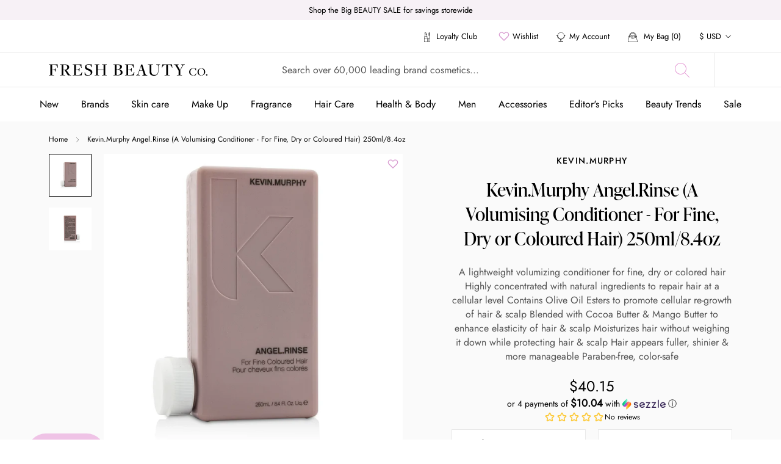

--- FILE ---
content_type: text/html; charset=utf-8
request_url: https://thefreshbeautyco.com/products/196650-kevinmurphy-hair-care-angelrinse-a-volumising-conditioner-for-fine-dry-or-coloured-hair
body_size: 77109
content:
<!doctype html>

<html class="no-js" lang="en">
  <head>
    <meta charset="utf-8"> 
    <meta http-equiv="X-UA-Compatible" content="IE=edge,chrome=1">
    <meta name="viewport" content="width=device-width, initial-scale=1.0, height=device-height, minimum-scale=1.0, maximum-scale=1.0">
    <meta name="theme-color" content="">

    <title>
      Kevin.Murphy Angel.Rinse (A Volumising Conditioner - For Fine, Dry or Coloured Hair) &ndash; Fresh Beauty Co. USA
    </title><meta name="description" content="A lightweight volumizing conditioner for fine, dry or colored hair Highly concentrated with natural ingredients to repair hair at a cellular level Contains Olive Oil Esters to promote cellular re-growth of hair &amp;amp; scalp Blended with Cocoa Butter &amp;amp; Mango Butter to enhance elasticity of hair &amp;amp; scalp Moisturize"><link rel="canonical" href="https://thefreshbeautyco.com/products/196650-kevinmurphy-hair-care-angelrinse-a-volumising-conditioner-for-fine-dry-or-coloured-hair">

    <link rel="alternate" hreflang="x-default" href="https://thefreshbeautyco.com/products/196650-kevinmurphy-hair-care-angelrinse-a-volumising-conditioner-for-fine-dry-or-coloured-hair" />
    <link rel="alternate" href="https://freshbeautyco.com.nz" hreflang="en-nz" />
    <link rel="alternate" href="https://freshbeautyco.com.au" hreflang="en-au" />
    <link rel="alternate" href="https://freshbeautyco.com" hreflang="en-us" /><link rel="shortcut icon" href="//thefreshbeautyco.com/cdn/shop/files/FreshBeautyCoNZFavicon_300x300_256x256_ea9f64bf-d003-457d-a1c4-bd12e972423d_96x.webp?v=1660548605" type="image/png"><meta property="og:type" content="product">
  <meta property="og:title" content="Kevin.Murphy Angel.Rinse (A Volumising Conditioner - For Fine, Dry or Coloured Hair)  250ml/8.4oz"><meta property="og:image" content="http://thefreshbeautyco.com/cdn/shop/products/19665064044.jpg?v=1655440978">
    <meta property="og:image:secure_url" content="https://thefreshbeautyco.com/cdn/shop/products/19665064044.jpg?v=1655440978">
    <meta property="og:image:width" content="1500">
    <meta property="og:image:height" content="1500"><meta property="product:price:amount" content="40.15">
  <meta property="product:price:currency" content="USD"><meta property="og:description" content="A lightweight volumizing conditioner for fine, dry or colored hair Highly concentrated with natural ingredients to repair hair at a cellular level Contains Olive Oil Esters to promote cellular re-growth of hair &amp;amp; scalp Blended with Cocoa Butter &amp;amp; Mango Butter to enhance elasticity of hair &amp;amp; scalp Moisturize"><meta property="og:url" content="https://thefreshbeautyco.com/products/196650-kevinmurphy-hair-care-angelrinse-a-volumising-conditioner-for-fine-dry-or-coloured-hair">
<meta property="og:site_name" content="Fresh Beauty Co. USA"><meta name="twitter:card" content="summary"><meta name="twitter:title" content="Kevin.Murphy Angel.Rinse (A Volumising Conditioner - For Fine, Dry or Coloured Hair)  250ml/8.4oz">
  <meta name="twitter:description" content="A lightweight volumizing conditioner for fine, dry or colored hair  Highly concentrated with natural ingredients to repair hair at a cellular level  Contains Olive Oil Esters to promote cellular re-growth of hair &amp;amp; scalp  Blended with Cocoa Butter &amp;amp; Mango Butter to enhance elasticity of hair &amp;amp; scalp  Moisturizes hair without weighing it down while protecting hair &amp;amp; scalp  Hair appears fuller, shinier &amp;amp; more manageable  Paraben-free, color-safe ">
  <meta name="twitter:image" content="https://thefreshbeautyco.com/cdn/shop/products/19665064044_600x600_crop_center.jpg?v=1655440978">
    <link rel="stylesheet" href="https://use.typekit.net/fne4ako.css">
<style>
  @font-face {
  font-family: "Abril Fatface";
  font-weight: 400;
  font-style: normal;
  font-display: fallback;
  src: url("//thefreshbeautyco.com/cdn/fonts/abril_fatface/abrilfatface_n4.002841dd08a4d39b2c2d7fe9d598d4782afb7225.woff2") format("woff2"),
       url("//thefreshbeautyco.com/cdn/fonts/abril_fatface/abrilfatface_n4.0d8f922831420cd750572c7a70f4c623018424d8.woff") format("woff");
}

  

  
  
  

  @font-face {
    font-family: 'Jost-Regular';
    src:  url('//thefreshbeautyco.com/cdn/shop/t/3/assets/Jost-Regular.ttf?v=158543382743333358881655563874') format("truetype");
    font-display: swap;
  }

  @font-face {
    font-family: 'Jost-Italic';
    src:  url('//thefreshbeautyco.com/cdn/shop/t/3/assets/Jost-Italic.ttf?v=157915457101578856051655563906') format("truetype");
    font-display: swap;
  }

  @font-face {
    font-family: 'Jost-Medium';
    src:  url('//thefreshbeautyco.com/cdn/shop/t/3/assets/Jost-Medium.ttf?v=118971660975128977061655563880') format("truetype");
    font-display: swap;
  }

  @font-face {
    font-family: 'Jost-MediumItalic';
    src:  url('//thefreshbeautyco.com/cdn/shop/t/3/assets/Jost-MediumItalic.ttf?v=138263750437367833861655564132') format("truetype");
    font-display: swap;
  }

  @font-face {
    font-family: 'Jost-Bold';
    src:  url('//thefreshbeautyco.com/cdn/shop/t/3/assets/Jost-Bold.ttf?v=78171162872301807431655563875') format("truetype");
    font-display: swap;
  }

  :root {
    --heading-font-family : 'ivypresto-display', 'serif';
    --heading-font-weight : 700;
    --heading-font-style  : normal;
    --text-font-family : 'Jost-Regular', Arial, sans-serif;
    --text-font-weight : 400;
    --text-font-style  : normal;

    --base-text-font-size   : 14px;
    --default-text-font-size: 14px;--background          : #ffffff;
    --background-rgb      : 255, 255, 255;
    --light-background    : #eaeaea;
    --light-background-rgb: 234, 234, 234;
    --heading-color       : #000000;
    --text-color          : #000000;
    --text-color-rgb      : 0, 0, 0;
    --text-color-light    : #555555;
    --text-color-light-rgb: 85, 85, 85;
    --link-color          : #e498d4;
    --link-color-rgb      : 228, 152, 212;
    
    --border-color        : #E9E9E9;
    --border-color-rgb    : 217, 217, 217;

    --button-background    : #000000;
    --button-background-rgb: 0, 0, 0;
    --button-text-color    : #efc3e6;
    --hover-button-background    : #000000;
    --hover-button-text-color    : #ffffff;

    --header-background       : #ffffff;
    --header-heading-color    : #000000;
    --header-light-text-color : #6a6a6a;
    --header-border-color     : #d9d9d9;

    --footer-background    : #000000;
    --footer-text-color    : #aaaaaa;
    --footer-heading-color : #ffffff;
    --footer-border-color  : #1a1a1a;

    --navigation-background      : #ffffff;
    --navigation-background-rgb  : 255, 255, 255;
    --navigation-text-color      : #000000;
    --navigation-text-color-light: rgba(0, 0, 0, 0.5);
    
    --navigation-border-color    : #E9E9E9;

    --newsletter-popup-background     : #000000;
    --newsletter-popup-text-color     : #ffffff;
    --newsletter-popup-text-color-rgb : 255, 255, 255;

    --secondary-elements-background       : #000000;
    --secondary-elements-background-rgb   : 0, 0, 0;
    --secondary-elements-text-color       : #ffffff;
    --secondary-elements-text-color-light : rgba(255, 255, 255, 0.5);
    --secondary-elements-border-color     : rgba(255, 255, 255, 0.25);

    --product-sale-price-color    : #e498d4;
    --product-sale-price-color-rgb: 228, 152, 212;

    /* Products */

    --horizontal-spacing-four-products-per-row: 60px;
        --horizontal-spacing-two-products-per-row : 60px;

    --vertical-spacing-four-products-per-row: 80px;
        --vertical-spacing-two-products-per-row : 100px;

    /* Animation */
    --drawer-transition-timing: cubic-bezier(0.645, 0.045, 0.355, 1);
    --header-base-height: 80px; /* We set a default for browsers that do not support CSS variables */

    /* Cursors */
    --cursor-zoom-in-svg    : url(//thefreshbeautyco.com/cdn/shop/t/3/assets/cursor-zoom-in.svg?v=179350835765779298301655563939);
    --cursor-zoom-in-2x-svg : url(//thefreshbeautyco.com/cdn/shop/t/3/assets/cursor-zoom-in-2x.svg?v=95984409156275563241655563873);
  }

  .slick-slider{position:relative;display:block;box-sizing:border-box;-webkit-user-select:none;-moz-user-select:none;-ms-user-select:none;user-select:none;-webkit-touch-callout:none;-khtml-user-select:none;-ms-touch-action:pan-y;touch-action:pan-y;-webkit-tap-highlight-color:transparent}.slick-list{position:relative;display:block;overflow:hidden;margin:0;padding:0}.slick-list:focus{outline:0}.slick-list.dragging{cursor:pointer;cursor:hand}.slick-slider .slick-list,.slick-slider .slick-track{-webkit-transform:translate3d(0,0,0);-moz-transform:translate3d(0,0,0);-ms-transform:translate3d(0,0,0);-o-transform:translate3d(0,0,0);transform:translate3d(0,0,0)}.slick-track{position:relative;top:0;left:0;display:block;margin-left:auto;margin-right:auto}.slick-track:after,.slick-track:before{display:table;content:''}.slick-track:after{clear:both}.slick-loading .slick-track{visibility:hidden}.slick-slide{display:none;float:left;height:100%;min-height:1px}[dir=rtl] .slick-slide{float:right}.slick-slide img{display:block}.slick-slide.slick-loading img{display:none}.slick-slide.dragging img{pointer-events:none}.slick-initialized .slick-slide{display:block}.slick-loading .slick-slide{visibility:hidden}.slick-vertical .slick-slide{display:block;height:auto;border:1px solid transparent}.slick-arrow.slick-hidden{display:none}
</style>

<script>
  // IE11 does not have support for CSS variables, so we have to polyfill them
  if (!(((window || {}).CSS || {}).supports && window.CSS.supports('(--a: 0)'))) {
    const script = document.createElement('script');
    script.type = 'text/javascript';
    script.src = 'https://cdn.jsdelivr.net/npm/css-vars-ponyfill@2';
    script.onload = function() {
      cssVars({});
    };

    document.getElementsByTagName('head')[0].appendChild(script);
  }
</script>

    <script>window.performance && window.performance.mark && window.performance.mark('shopify.content_for_header.start');</script><meta id="shopify-digital-wallet" name="shopify-digital-wallet" content="/64948404441/digital_wallets/dialog">
<meta name="shopify-checkout-api-token" content="05b441f0c29dded9a0f4ef7854d04079">
<meta id="in-context-paypal-metadata" data-shop-id="64948404441" data-venmo-supported="false" data-environment="production" data-locale="en_US" data-paypal-v4="true" data-currency="USD">
<link rel="alternate" type="application/json+oembed" href="https://thefreshbeautyco.com/products/196650-kevinmurphy-hair-care-angelrinse-a-volumising-conditioner-for-fine-dry-or-coloured-hair.oembed">
<script async="async" src="/checkouts/internal/preloads.js?locale=en-US"></script>
<link rel="preconnect" href="https://shop.app" crossorigin="anonymous">
<script async="async" src="https://shop.app/checkouts/internal/preloads.js?locale=en-US&shop_id=64948404441" crossorigin="anonymous"></script>
<script id="apple-pay-shop-capabilities" type="application/json">{"shopId":64948404441,"countryCode":"AU","currencyCode":"USD","merchantCapabilities":["supports3DS"],"merchantId":"gid:\/\/shopify\/Shop\/64948404441","merchantName":"Fresh Beauty Co. USA","requiredBillingContactFields":["postalAddress","email","phone"],"requiredShippingContactFields":["postalAddress","email","phone"],"shippingType":"shipping","supportedNetworks":["visa","masterCard","amex","jcb"],"total":{"type":"pending","label":"Fresh Beauty Co. USA","amount":"1.00"},"shopifyPaymentsEnabled":true,"supportsSubscriptions":true}</script>
<script id="shopify-features" type="application/json">{"accessToken":"05b441f0c29dded9a0f4ef7854d04079","betas":["rich-media-storefront-analytics"],"domain":"thefreshbeautyco.com","predictiveSearch":true,"shopId":64948404441,"locale":"en"}</script>
<script>var Shopify = Shopify || {};
Shopify.shop = "fresh-beauty-co-usa.myshopify.com";
Shopify.locale = "en";
Shopify.currency = {"active":"USD","rate":"1.0"};
Shopify.country = "US";
Shopify.theme = {"name":"The-one-beauty - No app product filter","id":133444141273,"schema_name":"Prestige","schema_version":"4.11.0","theme_store_id":null,"role":"main"};
Shopify.theme.handle = "null";
Shopify.theme.style = {"id":null,"handle":null};
Shopify.cdnHost = "thefreshbeautyco.com/cdn";
Shopify.routes = Shopify.routes || {};
Shopify.routes.root = "/";</script>
<script type="module">!function(o){(o.Shopify=o.Shopify||{}).modules=!0}(window);</script>
<script>!function(o){function n(){var o=[];function n(){o.push(Array.prototype.slice.apply(arguments))}return n.q=o,n}var t=o.Shopify=o.Shopify||{};t.loadFeatures=n(),t.autoloadFeatures=n()}(window);</script>
<script>
  window.ShopifyPay = window.ShopifyPay || {};
  window.ShopifyPay.apiHost = "shop.app\/pay";
  window.ShopifyPay.redirectState = null;
</script>
<script id="shop-js-analytics" type="application/json">{"pageType":"product"}</script>
<script defer="defer" async type="module" src="//thefreshbeautyco.com/cdn/shopifycloud/shop-js/modules/v2/client.init-shop-cart-sync_BT-GjEfc.en.esm.js"></script>
<script defer="defer" async type="module" src="//thefreshbeautyco.com/cdn/shopifycloud/shop-js/modules/v2/chunk.common_D58fp_Oc.esm.js"></script>
<script defer="defer" async type="module" src="//thefreshbeautyco.com/cdn/shopifycloud/shop-js/modules/v2/chunk.modal_xMitdFEc.esm.js"></script>
<script type="module">
  await import("//thefreshbeautyco.com/cdn/shopifycloud/shop-js/modules/v2/client.init-shop-cart-sync_BT-GjEfc.en.esm.js");
await import("//thefreshbeautyco.com/cdn/shopifycloud/shop-js/modules/v2/chunk.common_D58fp_Oc.esm.js");
await import("//thefreshbeautyco.com/cdn/shopifycloud/shop-js/modules/v2/chunk.modal_xMitdFEc.esm.js");

  window.Shopify.SignInWithShop?.initShopCartSync?.({"fedCMEnabled":true,"windoidEnabled":true});

</script>
<script>
  window.Shopify = window.Shopify || {};
  if (!window.Shopify.featureAssets) window.Shopify.featureAssets = {};
  window.Shopify.featureAssets['shop-js'] = {"shop-cart-sync":["modules/v2/client.shop-cart-sync_DZOKe7Ll.en.esm.js","modules/v2/chunk.common_D58fp_Oc.esm.js","modules/v2/chunk.modal_xMitdFEc.esm.js"],"init-fed-cm":["modules/v2/client.init-fed-cm_B6oLuCjv.en.esm.js","modules/v2/chunk.common_D58fp_Oc.esm.js","modules/v2/chunk.modal_xMitdFEc.esm.js"],"shop-cash-offers":["modules/v2/client.shop-cash-offers_D2sdYoxE.en.esm.js","modules/v2/chunk.common_D58fp_Oc.esm.js","modules/v2/chunk.modal_xMitdFEc.esm.js"],"shop-login-button":["modules/v2/client.shop-login-button_QeVjl5Y3.en.esm.js","modules/v2/chunk.common_D58fp_Oc.esm.js","modules/v2/chunk.modal_xMitdFEc.esm.js"],"pay-button":["modules/v2/client.pay-button_DXTOsIq6.en.esm.js","modules/v2/chunk.common_D58fp_Oc.esm.js","modules/v2/chunk.modal_xMitdFEc.esm.js"],"shop-button":["modules/v2/client.shop-button_DQZHx9pm.en.esm.js","modules/v2/chunk.common_D58fp_Oc.esm.js","modules/v2/chunk.modal_xMitdFEc.esm.js"],"avatar":["modules/v2/client.avatar_BTnouDA3.en.esm.js"],"init-windoid":["modules/v2/client.init-windoid_CR1B-cfM.en.esm.js","modules/v2/chunk.common_D58fp_Oc.esm.js","modules/v2/chunk.modal_xMitdFEc.esm.js"],"init-shop-for-new-customer-accounts":["modules/v2/client.init-shop-for-new-customer-accounts_C_vY_xzh.en.esm.js","modules/v2/client.shop-login-button_QeVjl5Y3.en.esm.js","modules/v2/chunk.common_D58fp_Oc.esm.js","modules/v2/chunk.modal_xMitdFEc.esm.js"],"init-shop-email-lookup-coordinator":["modules/v2/client.init-shop-email-lookup-coordinator_BI7n9ZSv.en.esm.js","modules/v2/chunk.common_D58fp_Oc.esm.js","modules/v2/chunk.modal_xMitdFEc.esm.js"],"init-shop-cart-sync":["modules/v2/client.init-shop-cart-sync_BT-GjEfc.en.esm.js","modules/v2/chunk.common_D58fp_Oc.esm.js","modules/v2/chunk.modal_xMitdFEc.esm.js"],"shop-toast-manager":["modules/v2/client.shop-toast-manager_DiYdP3xc.en.esm.js","modules/v2/chunk.common_D58fp_Oc.esm.js","modules/v2/chunk.modal_xMitdFEc.esm.js"],"init-customer-accounts":["modules/v2/client.init-customer-accounts_D9ZNqS-Q.en.esm.js","modules/v2/client.shop-login-button_QeVjl5Y3.en.esm.js","modules/v2/chunk.common_D58fp_Oc.esm.js","modules/v2/chunk.modal_xMitdFEc.esm.js"],"init-customer-accounts-sign-up":["modules/v2/client.init-customer-accounts-sign-up_iGw4briv.en.esm.js","modules/v2/client.shop-login-button_QeVjl5Y3.en.esm.js","modules/v2/chunk.common_D58fp_Oc.esm.js","modules/v2/chunk.modal_xMitdFEc.esm.js"],"shop-follow-button":["modules/v2/client.shop-follow-button_CqMgW2wH.en.esm.js","modules/v2/chunk.common_D58fp_Oc.esm.js","modules/v2/chunk.modal_xMitdFEc.esm.js"],"checkout-modal":["modules/v2/client.checkout-modal_xHeaAweL.en.esm.js","modules/v2/chunk.common_D58fp_Oc.esm.js","modules/v2/chunk.modal_xMitdFEc.esm.js"],"shop-login":["modules/v2/client.shop-login_D91U-Q7h.en.esm.js","modules/v2/chunk.common_D58fp_Oc.esm.js","modules/v2/chunk.modal_xMitdFEc.esm.js"],"lead-capture":["modules/v2/client.lead-capture_BJmE1dJe.en.esm.js","modules/v2/chunk.common_D58fp_Oc.esm.js","modules/v2/chunk.modal_xMitdFEc.esm.js"],"payment-terms":["modules/v2/client.payment-terms_Ci9AEqFq.en.esm.js","modules/v2/chunk.common_D58fp_Oc.esm.js","modules/v2/chunk.modal_xMitdFEc.esm.js"]};
</script>
<script>(function() {
  var isLoaded = false;
  function asyncLoad() {
    if (isLoaded) return;
    isLoaded = true;
    var urls = ["https:\/\/static.klaviyo.com\/onsite\/js\/klaviyo.js?company_id=Yb335Z\u0026shop=fresh-beauty-co-usa.myshopify.com","https:\/\/static.klaviyo.com\/onsite\/js\/klaviyo.js?company_id=Yb335Z\u0026shop=fresh-beauty-co-usa.myshopify.com","https:\/\/cdn.shopify.com\/s\/files\/1\/0649\/4840\/4441\/t\/3\/assets\/pop_64948404441.js?v=1686290869\u0026shop=fresh-beauty-co-usa.myshopify.com"];
    for (var i = 0; i < urls.length; i++) {
      var s = document.createElement('script');
      s.type = 'text/javascript';
      s.async = true;
      s.src = urls[i];
      var x = document.getElementsByTagName('script')[0];
      x.parentNode.insertBefore(s, x);
    }
  };
  if(window.attachEvent) {
    window.attachEvent('onload', asyncLoad);
  } else {
    window.addEventListener('load', asyncLoad, false);
  }
})();</script>
<script id="__st">var __st={"a":64948404441,"offset":-18000,"reqid":"2495e7c8-1f9f-4ee3-b992-4c819dad538e-1769034567","pageurl":"thefreshbeautyco.com\/products\/196650-kevinmurphy-hair-care-angelrinse-a-volumising-conditioner-for-fine-dry-or-coloured-hair","u":"e2f45ce69531","p":"product","rtyp":"product","rid":7723755438297};</script>
<script>window.ShopifyPaypalV4VisibilityTracking = true;</script>
<script id="captcha-bootstrap">!function(){'use strict';const t='contact',e='account',n='new_comment',o=[[t,t],['blogs',n],['comments',n],[t,'customer']],c=[[e,'customer_login'],[e,'guest_login'],[e,'recover_customer_password'],[e,'create_customer']],r=t=>t.map((([t,e])=>`form[action*='/${t}']:not([data-nocaptcha='true']) input[name='form_type'][value='${e}']`)).join(','),a=t=>()=>t?[...document.querySelectorAll(t)].map((t=>t.form)):[];function s(){const t=[...o],e=r(t);return a(e)}const i='password',u='form_key',d=['recaptcha-v3-token','g-recaptcha-response','h-captcha-response',i],f=()=>{try{return window.sessionStorage}catch{return}},m='__shopify_v',_=t=>t.elements[u];function p(t,e,n=!1){try{const o=window.sessionStorage,c=JSON.parse(o.getItem(e)),{data:r}=function(t){const{data:e,action:n}=t;return t[m]||n?{data:e,action:n}:{data:t,action:n}}(c);for(const[e,n]of Object.entries(r))t.elements[e]&&(t.elements[e].value=n);n&&o.removeItem(e)}catch(o){console.error('form repopulation failed',{error:o})}}const l='form_type',E='cptcha';function T(t){t.dataset[E]=!0}const w=window,h=w.document,L='Shopify',v='ce_forms',y='captcha';let A=!1;((t,e)=>{const n=(g='f06e6c50-85a8-45c8-87d0-21a2b65856fe',I='https://cdn.shopify.com/shopifycloud/storefront-forms-hcaptcha/ce_storefront_forms_captcha_hcaptcha.v1.5.2.iife.js',D={infoText:'Protected by hCaptcha',privacyText:'Privacy',termsText:'Terms'},(t,e,n)=>{const o=w[L][v],c=o.bindForm;if(c)return c(t,g,e,D).then(n);var r;o.q.push([[t,g,e,D],n]),r=I,A||(h.body.append(Object.assign(h.createElement('script'),{id:'captcha-provider',async:!0,src:r})),A=!0)});var g,I,D;w[L]=w[L]||{},w[L][v]=w[L][v]||{},w[L][v].q=[],w[L][y]=w[L][y]||{},w[L][y].protect=function(t,e){n(t,void 0,e),T(t)},Object.freeze(w[L][y]),function(t,e,n,w,h,L){const[v,y,A,g]=function(t,e,n){const i=e?o:[],u=t?c:[],d=[...i,...u],f=r(d),m=r(i),_=r(d.filter((([t,e])=>n.includes(e))));return[a(f),a(m),a(_),s()]}(w,h,L),I=t=>{const e=t.target;return e instanceof HTMLFormElement?e:e&&e.form},D=t=>v().includes(t);t.addEventListener('submit',(t=>{const e=I(t);if(!e)return;const n=D(e)&&!e.dataset.hcaptchaBound&&!e.dataset.recaptchaBound,o=_(e),c=g().includes(e)&&(!o||!o.value);(n||c)&&t.preventDefault(),c&&!n&&(function(t){try{if(!f())return;!function(t){const e=f();if(!e)return;const n=_(t);if(!n)return;const o=n.value;o&&e.removeItem(o)}(t);const e=Array.from(Array(32),(()=>Math.random().toString(36)[2])).join('');!function(t,e){_(t)||t.append(Object.assign(document.createElement('input'),{type:'hidden',name:u})),t.elements[u].value=e}(t,e),function(t,e){const n=f();if(!n)return;const o=[...t.querySelectorAll(`input[type='${i}']`)].map((({name:t})=>t)),c=[...d,...o],r={};for(const[a,s]of new FormData(t).entries())c.includes(a)||(r[a]=s);n.setItem(e,JSON.stringify({[m]:1,action:t.action,data:r}))}(t,e)}catch(e){console.error('failed to persist form',e)}}(e),e.submit())}));const S=(t,e)=>{t&&!t.dataset[E]&&(n(t,e.some((e=>e===t))),T(t))};for(const o of['focusin','change'])t.addEventListener(o,(t=>{const e=I(t);D(e)&&S(e,y())}));const B=e.get('form_key'),M=e.get(l),P=B&&M;t.addEventListener('DOMContentLoaded',(()=>{const t=y();if(P)for(const e of t)e.elements[l].value===M&&p(e,B);[...new Set([...A(),...v().filter((t=>'true'===t.dataset.shopifyCaptcha))])].forEach((e=>S(e,t)))}))}(h,new URLSearchParams(w.location.search),n,t,e,['guest_login'])})(!0,!0)}();</script>
<script integrity="sha256-4kQ18oKyAcykRKYeNunJcIwy7WH5gtpwJnB7kiuLZ1E=" data-source-attribution="shopify.loadfeatures" defer="defer" src="//thefreshbeautyco.com/cdn/shopifycloud/storefront/assets/storefront/load_feature-a0a9edcb.js" crossorigin="anonymous"></script>
<script crossorigin="anonymous" defer="defer" src="//thefreshbeautyco.com/cdn/shopifycloud/storefront/assets/shopify_pay/storefront-65b4c6d7.js?v=20250812"></script>
<script data-source-attribution="shopify.dynamic_checkout.dynamic.init">var Shopify=Shopify||{};Shopify.PaymentButton=Shopify.PaymentButton||{isStorefrontPortableWallets:!0,init:function(){window.Shopify.PaymentButton.init=function(){};var t=document.createElement("script");t.src="https://thefreshbeautyco.com/cdn/shopifycloud/portable-wallets/latest/portable-wallets.en.js",t.type="module",document.head.appendChild(t)}};
</script>
<script data-source-attribution="shopify.dynamic_checkout.buyer_consent">
  function portableWalletsHideBuyerConsent(e){var t=document.getElementById("shopify-buyer-consent"),n=document.getElementById("shopify-subscription-policy-button");t&&n&&(t.classList.add("hidden"),t.setAttribute("aria-hidden","true"),n.removeEventListener("click",e))}function portableWalletsShowBuyerConsent(e){var t=document.getElementById("shopify-buyer-consent"),n=document.getElementById("shopify-subscription-policy-button");t&&n&&(t.classList.remove("hidden"),t.removeAttribute("aria-hidden"),n.addEventListener("click",e))}window.Shopify?.PaymentButton&&(window.Shopify.PaymentButton.hideBuyerConsent=portableWalletsHideBuyerConsent,window.Shopify.PaymentButton.showBuyerConsent=portableWalletsShowBuyerConsent);
</script>
<script data-source-attribution="shopify.dynamic_checkout.cart.bootstrap">document.addEventListener("DOMContentLoaded",(function(){function t(){return document.querySelector("shopify-accelerated-checkout-cart, shopify-accelerated-checkout")}if(t())Shopify.PaymentButton.init();else{new MutationObserver((function(e,n){t()&&(Shopify.PaymentButton.init(),n.disconnect())})).observe(document.body,{childList:!0,subtree:!0})}}));
</script>
<link id="shopify-accelerated-checkout-styles" rel="stylesheet" media="screen" href="https://thefreshbeautyco.com/cdn/shopifycloud/portable-wallets/latest/accelerated-checkout-backwards-compat.css" crossorigin="anonymous">
<style id="shopify-accelerated-checkout-cart">
        #shopify-buyer-consent {
  margin-top: 1em;
  display: inline-block;
  width: 100%;
}

#shopify-buyer-consent.hidden {
  display: none;
}

#shopify-subscription-policy-button {
  background: none;
  border: none;
  padding: 0;
  text-decoration: underline;
  font-size: inherit;
  cursor: pointer;
}

#shopify-subscription-policy-button::before {
  box-shadow: none;
}

      </style>

<script>window.performance && window.performance.mark && window.performance.mark('shopify.content_for_header.end');</script>

    <link rel="stylesheet" href="//thefreshbeautyco.com/cdn/shop/t/3/assets/theme.css?v=15562259770739030101757520082">
    <link rel="stylesheet" href="//thefreshbeautyco.com/cdn/shop/t/3/assets/theme-custom.scss.css?v=101340454399015313021754393654">
    <script>
      sswLoadNewJq = true;
    </script>
    <script>// This allows to expose several variables to the global scope, to be used in scripts
      window.theme = {
        pageType: "product",
        moneyFormat: "${{amount}}",
        moneyWithCurrencyFormat: "${{amount}} USD",
        productImageSize: "natural",
        searchMode: "product,collection,article,page",
        showPageTransition: false,
        showElementStaggering: false,
        showImageZooming: true
      };

      window.routes = {
        rootUrl: "\/",
        rootUrlWithoutSlash: '',
        cartUrl: "\/cart",
        cartAddUrl: "\/cart\/add",
        cartChangeUrl: "\/cart\/change",
        searchUrl: "\/search",
        productRecommendationsUrl: "\/recommendations\/products"
      };

      window.languages = {
        cartAddNote: "Add Order Note",
        cartEditNote: "Edit Order Note",
        productImageLoadingError: "This image could not be loaded. Please try to reload the page.",
        productFormAddToCart: "Add to cart",
        productFormUnavailable: "Unavailable",
        productFormSoldOut: "Sold Out",
        shippingEstimatorOneResult: "1 option available:",
        shippingEstimatorMoreResults: "{{count}} options available:",
        shippingEstimatorNoResults: "No shipping could be found"
      };

      window.lazySizesConfig = {
        loadHidden: false,
        hFac: 0.5,
        expFactor: 2,
        ricTimeout: 150,
        lazyClass: 'Image--lazyLoad',
        loadingClass: 'Image--lazyLoading',
        loadedClass: 'Image--lazyLoaded'
      };

      document.documentElement.className = document.documentElement.className.replace('no-js', 'js');
      document.documentElement.style.setProperty('--window-height', window.innerHeight + 'px');

      // We do a quick detection of some features (we could use Modernizr but for so little...)
      (function() {
        document.documentElement.className += ((window.CSS && window.CSS.supports('(position: sticky) or (position: -webkit-sticky)')) ? ' supports-sticky' : ' no-supports-sticky');
        document.documentElement.className += (window.matchMedia('(-moz-touch-enabled: 1), (hover: none)')).matches ? ' no-supports-hover' : ' supports-hover';
      }());
    </script>

    

    <script src="//thefreshbeautyco.com/cdn/shop/t/3/assets/vendor.js?v=161315313139803428281655564216"></script>
    <script src="//thefreshbeautyco.com/cdn/shop/t/3/assets/lazysizes.min.js?v=174358363404432586981655563928" async></script>
    <script src="//thefreshbeautyco.com/cdn/shop/t/3/assets/jquery.equalheights.min.js?v=61920824065195636361655563916" async></script>
    <script src="//thefreshbeautyco.com/cdn/shop/t/3/assets/jquery.webticker.min.js?v=94939291756758153531655563940" async></script><script src="https://polyfill-fastly.net/v3/polyfill.min.js?unknown=polyfill&features=fetch,Element.prototype.closest,Element.prototype.remove,Element.prototype.classList,Array.prototype.includes,Array.prototype.fill,Object.assign,CustomEvent,IntersectionObserver,IntersectionObserverEntry,URL" defer></script>
    <script type="text/javascript" src="//cdn.jsdelivr.net/npm/slick-carousel@1.8.1/slick/slick.min.js" defer></script>
    
    <script src="//thefreshbeautyco.com/cdn/shop/t/3/assets/libs.min.js?v=26178543184394469741655563887" defer></script>

    

    <script src="//thefreshbeautyco.com/cdn/shop/t/3/assets/theme.js?v=12619743515044123001752497366" defer></script>
    <script src="//thefreshbeautyco.com/cdn/shop/t/3/assets/custom.js?v=52532797775076980111756136379" defer></script>
    

    <script>
      (function () {
        window.onpageshow = function() {
          if (window.theme.showPageTransition) {
            var pageTransition = document.querySelector('.PageTransition');

            if (pageTransition) {
              pageTransition.style.visibility = 'visible';
              pageTransition.style.opacity = '0';
            }
          }

          // When the page is loaded from the cache, we have to reload the cart content
          document.documentElement.dispatchEvent(new CustomEvent('cart:refresh', {
            bubbles: true
          }));
        };
      })();
    </script>

    
  <script type="application/ld+json">
  {
    "@context": "http://schema.org",
    "@type": "Product",
    "offers": [{
          "@type": "Offer",
          "name": "250ml\/8.4oz",
          "availability":"https://schema.org/InStock",
          "price": 40.15,
          "priceCurrency": "USD",
          "priceValidUntil": "2026-01-31","sku": "196650","url": "/products/196650-kevinmurphy-hair-care-angelrinse-a-volumising-conditioner-for-fine-dry-or-coloured-hair?variant=42952965783769"
        }
]
    

    
    
    
    
    
        
        
        
        
        
        
        
        
    
,
      "gtin13": "9339341007517",
      "productId": "9339341007517",
    "brand": {
      "name": "Kevin.Murphy"
    },
    "name": "Kevin.Murphy Angel.Rinse (A Volumising Conditioner - For Fine, Dry or Coloured Hair)  250ml\/8.4oz",
    "description": "A lightweight volumizing conditioner for fine, dry or colored hair  Highly concentrated with natural ingredients to repair hair at a cellular level  Contains Olive Oil Esters to promote cellular re-growth of hair \u0026amp; scalp  Blended with Cocoa Butter \u0026amp; Mango Butter to enhance elasticity of hair \u0026amp; scalp  Moisturizes hair without weighing it down while protecting hair \u0026amp; scalp  Hair appears fuller, shinier \u0026amp; more manageable  Paraben-free, color-safe ",
    "category": "Hair Care",
    "url": "/products/196650-kevinmurphy-hair-care-angelrinse-a-volumising-conditioner-for-fine-dry-or-coloured-hair",
    "sku": "196650",
    "image": {
      "@type": "ImageObject",
      "url": "https://thefreshbeautyco.com/cdn/shop/products/19665064044_1024x.jpg?v=1655440978",
      "image": "https://thefreshbeautyco.com/cdn/shop/products/19665064044_1024x.jpg?v=1655440978",
      "name": "Kevin.Murphy Angel.Rinse (A Volumising Conditioner - For Fine, Dry or Coloured Hair) ",
      "width": "1024",
      "height": "1024"
    }
  }
  </script>



  <script type="application/ld+json">
  {
    "@context": "http://schema.org",
    "@type": "BreadcrumbList",
  "itemListElement": [{
      "@type": "ListItem",
      "position": 1,
      "name": "Translation missing: en.general.breadcrumb.home",
      "item": "https://thefreshbeautyco.com"
    },{
          "@type": "ListItem",
          "position": 2,
          "name": "Kevin.Murphy Angel.Rinse (A Volumising Conditioner - For Fine, Dry or Coloured Hair)  250ml\/8.4oz",
          "item": "https://thefreshbeautyco.com/products/196650-kevinmurphy-hair-care-angelrinse-a-volumising-conditioner-for-fine-dry-or-coloured-hair"
        }]
  }
  </script>


<script src="https://cdn.shopify.com/extensions/1aff304a-11ec-47a0-aee1-7f4ae56792d4/tydal-popups-email-pop-ups-4/assets/pop-app-embed.js" type="text/javascript" defer="defer"></script>
<link href="https://monorail-edge.shopifysvc.com" rel="dns-prefetch">
<script>(function(){if ("sendBeacon" in navigator && "performance" in window) {try {var session_token_from_headers = performance.getEntriesByType('navigation')[0].serverTiming.find(x => x.name == '_s').description;} catch {var session_token_from_headers = undefined;}var session_cookie_matches = document.cookie.match(/_shopify_s=([^;]*)/);var session_token_from_cookie = session_cookie_matches && session_cookie_matches.length === 2 ? session_cookie_matches[1] : "";var session_token = session_token_from_headers || session_token_from_cookie || "";function handle_abandonment_event(e) {var entries = performance.getEntries().filter(function(entry) {return /monorail-edge.shopifysvc.com/.test(entry.name);});if (!window.abandonment_tracked && entries.length === 0) {window.abandonment_tracked = true;var currentMs = Date.now();var navigation_start = performance.timing.navigationStart;var payload = {shop_id: 64948404441,url: window.location.href,navigation_start,duration: currentMs - navigation_start,session_token,page_type: "product"};window.navigator.sendBeacon("https://monorail-edge.shopifysvc.com/v1/produce", JSON.stringify({schema_id: "online_store_buyer_site_abandonment/1.1",payload: payload,metadata: {event_created_at_ms: currentMs,event_sent_at_ms: currentMs}}));}}window.addEventListener('pagehide', handle_abandonment_event);}}());</script>
<script id="web-pixels-manager-setup">(function e(e,d,r,n,o){if(void 0===o&&(o={}),!Boolean(null===(a=null===(i=window.Shopify)||void 0===i?void 0:i.analytics)||void 0===a?void 0:a.replayQueue)){var i,a;window.Shopify=window.Shopify||{};var t=window.Shopify;t.analytics=t.analytics||{};var s=t.analytics;s.replayQueue=[],s.publish=function(e,d,r){return s.replayQueue.push([e,d,r]),!0};try{self.performance.mark("wpm:start")}catch(e){}var l=function(){var e={modern:/Edge?\/(1{2}[4-9]|1[2-9]\d|[2-9]\d{2}|\d{4,})\.\d+(\.\d+|)|Firefox\/(1{2}[4-9]|1[2-9]\d|[2-9]\d{2}|\d{4,})\.\d+(\.\d+|)|Chrom(ium|e)\/(9{2}|\d{3,})\.\d+(\.\d+|)|(Maci|X1{2}).+ Version\/(15\.\d+|(1[6-9]|[2-9]\d|\d{3,})\.\d+)([,.]\d+|)( \(\w+\)|)( Mobile\/\w+|) Safari\/|Chrome.+OPR\/(9{2}|\d{3,})\.\d+\.\d+|(CPU[ +]OS|iPhone[ +]OS|CPU[ +]iPhone|CPU IPhone OS|CPU iPad OS)[ +]+(15[._]\d+|(1[6-9]|[2-9]\d|\d{3,})[._]\d+)([._]\d+|)|Android:?[ /-](13[3-9]|1[4-9]\d|[2-9]\d{2}|\d{4,})(\.\d+|)(\.\d+|)|Android.+Firefox\/(13[5-9]|1[4-9]\d|[2-9]\d{2}|\d{4,})\.\d+(\.\d+|)|Android.+Chrom(ium|e)\/(13[3-9]|1[4-9]\d|[2-9]\d{2}|\d{4,})\.\d+(\.\d+|)|SamsungBrowser\/([2-9]\d|\d{3,})\.\d+/,legacy:/Edge?\/(1[6-9]|[2-9]\d|\d{3,})\.\d+(\.\d+|)|Firefox\/(5[4-9]|[6-9]\d|\d{3,})\.\d+(\.\d+|)|Chrom(ium|e)\/(5[1-9]|[6-9]\d|\d{3,})\.\d+(\.\d+|)([\d.]+$|.*Safari\/(?![\d.]+ Edge\/[\d.]+$))|(Maci|X1{2}).+ Version\/(10\.\d+|(1[1-9]|[2-9]\d|\d{3,})\.\d+)([,.]\d+|)( \(\w+\)|)( Mobile\/\w+|) Safari\/|Chrome.+OPR\/(3[89]|[4-9]\d|\d{3,})\.\d+\.\d+|(CPU[ +]OS|iPhone[ +]OS|CPU[ +]iPhone|CPU IPhone OS|CPU iPad OS)[ +]+(10[._]\d+|(1[1-9]|[2-9]\d|\d{3,})[._]\d+)([._]\d+|)|Android:?[ /-](13[3-9]|1[4-9]\d|[2-9]\d{2}|\d{4,})(\.\d+|)(\.\d+|)|Mobile Safari.+OPR\/([89]\d|\d{3,})\.\d+\.\d+|Android.+Firefox\/(13[5-9]|1[4-9]\d|[2-9]\d{2}|\d{4,})\.\d+(\.\d+|)|Android.+Chrom(ium|e)\/(13[3-9]|1[4-9]\d|[2-9]\d{2}|\d{4,})\.\d+(\.\d+|)|Android.+(UC? ?Browser|UCWEB|U3)[ /]?(15\.([5-9]|\d{2,})|(1[6-9]|[2-9]\d|\d{3,})\.\d+)\.\d+|SamsungBrowser\/(5\.\d+|([6-9]|\d{2,})\.\d+)|Android.+MQ{2}Browser\/(14(\.(9|\d{2,})|)|(1[5-9]|[2-9]\d|\d{3,})(\.\d+|))(\.\d+|)|K[Aa][Ii]OS\/(3\.\d+|([4-9]|\d{2,})\.\d+)(\.\d+|)/},d=e.modern,r=e.legacy,n=navigator.userAgent;return n.match(d)?"modern":n.match(r)?"legacy":"unknown"}(),u="modern"===l?"modern":"legacy",c=(null!=n?n:{modern:"",legacy:""})[u],f=function(e){return[e.baseUrl,"/wpm","/b",e.hashVersion,"modern"===e.buildTarget?"m":"l",".js"].join("")}({baseUrl:d,hashVersion:r,buildTarget:u}),m=function(e){var d=e.version,r=e.bundleTarget,n=e.surface,o=e.pageUrl,i=e.monorailEndpoint;return{emit:function(e){var a=e.status,t=e.errorMsg,s=(new Date).getTime(),l=JSON.stringify({metadata:{event_sent_at_ms:s},events:[{schema_id:"web_pixels_manager_load/3.1",payload:{version:d,bundle_target:r,page_url:o,status:a,surface:n,error_msg:t},metadata:{event_created_at_ms:s}}]});if(!i)return console&&console.warn&&console.warn("[Web Pixels Manager] No Monorail endpoint provided, skipping logging."),!1;try{return self.navigator.sendBeacon.bind(self.navigator)(i,l)}catch(e){}var u=new XMLHttpRequest;try{return u.open("POST",i,!0),u.setRequestHeader("Content-Type","text/plain"),u.send(l),!0}catch(e){return console&&console.warn&&console.warn("[Web Pixels Manager] Got an unhandled error while logging to Monorail."),!1}}}}({version:r,bundleTarget:l,surface:e.surface,pageUrl:self.location.href,monorailEndpoint:e.monorailEndpoint});try{o.browserTarget=l,function(e){var d=e.src,r=e.async,n=void 0===r||r,o=e.onload,i=e.onerror,a=e.sri,t=e.scriptDataAttributes,s=void 0===t?{}:t,l=document.createElement("script"),u=document.querySelector("head"),c=document.querySelector("body");if(l.async=n,l.src=d,a&&(l.integrity=a,l.crossOrigin="anonymous"),s)for(var f in s)if(Object.prototype.hasOwnProperty.call(s,f))try{l.dataset[f]=s[f]}catch(e){}if(o&&l.addEventListener("load",o),i&&l.addEventListener("error",i),u)u.appendChild(l);else{if(!c)throw new Error("Did not find a head or body element to append the script");c.appendChild(l)}}({src:f,async:!0,onload:function(){if(!function(){var e,d;return Boolean(null===(d=null===(e=window.Shopify)||void 0===e?void 0:e.analytics)||void 0===d?void 0:d.initialized)}()){var d=window.webPixelsManager.init(e)||void 0;if(d){var r=window.Shopify.analytics;r.replayQueue.forEach((function(e){var r=e[0],n=e[1],o=e[2];d.publishCustomEvent(r,n,o)})),r.replayQueue=[],r.publish=d.publishCustomEvent,r.visitor=d.visitor,r.initialized=!0}}},onerror:function(){return m.emit({status:"failed",errorMsg:"".concat(f," has failed to load")})},sri:function(e){var d=/^sha384-[A-Za-z0-9+/=]+$/;return"string"==typeof e&&d.test(e)}(c)?c:"",scriptDataAttributes:o}),m.emit({status:"loading"})}catch(e){m.emit({status:"failed",errorMsg:(null==e?void 0:e.message)||"Unknown error"})}}})({shopId: 64948404441,storefrontBaseUrl: "https://thefreshbeautyco.com",extensionsBaseUrl: "https://extensions.shopifycdn.com/cdn/shopifycloud/web-pixels-manager",monorailEndpoint: "https://monorail-edge.shopifysvc.com/unstable/produce_batch",surface: "storefront-renderer",enabledBetaFlags: ["2dca8a86"],webPixelsConfigList: [{"id":"shopify-app-pixel","configuration":"{}","eventPayloadVersion":"v1","runtimeContext":"STRICT","scriptVersion":"0450","apiClientId":"shopify-pixel","type":"APP","privacyPurposes":["ANALYTICS","MARKETING"]},{"id":"shopify-custom-pixel","eventPayloadVersion":"v1","runtimeContext":"LAX","scriptVersion":"0450","apiClientId":"shopify-pixel","type":"CUSTOM","privacyPurposes":["ANALYTICS","MARKETING"]}],isMerchantRequest: false,initData: {"shop":{"name":"Fresh Beauty Co. USA","paymentSettings":{"currencyCode":"USD"},"myshopifyDomain":"fresh-beauty-co-usa.myshopify.com","countryCode":"AU","storefrontUrl":"https:\/\/thefreshbeautyco.com"},"customer":null,"cart":null,"checkout":null,"productVariants":[{"price":{"amount":40.15,"currencyCode":"USD"},"product":{"title":"Kevin.Murphy Angel.Rinse (A Volumising Conditioner - For Fine, Dry or Coloured Hair)  250ml\/8.4oz","vendor":"Kevin.Murphy","id":"7723755438297","untranslatedTitle":"Kevin.Murphy Angel.Rinse (A Volumising Conditioner - For Fine, Dry or Coloured Hair)  250ml\/8.4oz","url":"\/products\/196650-kevinmurphy-hair-care-angelrinse-a-volumising-conditioner-for-fine-dry-or-coloured-hair","type":"Hair Care"},"id":"42952965783769","image":{"src":"\/\/thefreshbeautyco.com\/cdn\/shop\/products\/19665064044.jpg?v=1655440978"},"sku":"196650","title":"250ml\/8.4oz","untranslatedTitle":"250ml\/8.4oz"}],"purchasingCompany":null},},"https://thefreshbeautyco.com/cdn","fcfee988w5aeb613cpc8e4bc33m6693e112",{"modern":"","legacy":""},{"shopId":"64948404441","storefrontBaseUrl":"https:\/\/thefreshbeautyco.com","extensionBaseUrl":"https:\/\/extensions.shopifycdn.com\/cdn\/shopifycloud\/web-pixels-manager","surface":"storefront-renderer","enabledBetaFlags":"[\"2dca8a86\"]","isMerchantRequest":"false","hashVersion":"fcfee988w5aeb613cpc8e4bc33m6693e112","publish":"custom","events":"[[\"page_viewed\",{}],[\"product_viewed\",{\"productVariant\":{\"price\":{\"amount\":40.15,\"currencyCode\":\"USD\"},\"product\":{\"title\":\"Kevin.Murphy Angel.Rinse (A Volumising Conditioner - For Fine, Dry or Coloured Hair)  250ml\/8.4oz\",\"vendor\":\"Kevin.Murphy\",\"id\":\"7723755438297\",\"untranslatedTitle\":\"Kevin.Murphy Angel.Rinse (A Volumising Conditioner - For Fine, Dry or Coloured Hair)  250ml\/8.4oz\",\"url\":\"\/products\/196650-kevinmurphy-hair-care-angelrinse-a-volumising-conditioner-for-fine-dry-or-coloured-hair\",\"type\":\"Hair Care\"},\"id\":\"42952965783769\",\"image\":{\"src\":\"\/\/thefreshbeautyco.com\/cdn\/shop\/products\/19665064044.jpg?v=1655440978\"},\"sku\":\"196650\",\"title\":\"250ml\/8.4oz\",\"untranslatedTitle\":\"250ml\/8.4oz\"}}]]"});</script><script>
  window.ShopifyAnalytics = window.ShopifyAnalytics || {};
  window.ShopifyAnalytics.meta = window.ShopifyAnalytics.meta || {};
  window.ShopifyAnalytics.meta.currency = 'USD';
  var meta = {"product":{"id":7723755438297,"gid":"gid:\/\/shopify\/Product\/7723755438297","vendor":"Kevin.Murphy","type":"Hair Care","handle":"196650-kevinmurphy-hair-care-angelrinse-a-volumising-conditioner-for-fine-dry-or-coloured-hair","variants":[{"id":42952965783769,"price":4015,"name":"Kevin.Murphy Angel.Rinse (A Volumising Conditioner - For Fine, Dry or Coloured Hair)  250ml\/8.4oz - 250ml\/8.4oz","public_title":"250ml\/8.4oz","sku":"196650"}],"remote":false},"page":{"pageType":"product","resourceType":"product","resourceId":7723755438297,"requestId":"2495e7c8-1f9f-4ee3-b992-4c819dad538e-1769034567"}};
  for (var attr in meta) {
    window.ShopifyAnalytics.meta[attr] = meta[attr];
  }
</script>
<script class="analytics">
  (function () {
    var customDocumentWrite = function(content) {
      var jquery = null;

      if (window.jQuery) {
        jquery = window.jQuery;
      } else if (window.Checkout && window.Checkout.$) {
        jquery = window.Checkout.$;
      }

      if (jquery) {
        jquery('body').append(content);
      }
    };

    var hasLoggedConversion = function(token) {
      if (token) {
        return document.cookie.indexOf('loggedConversion=' + token) !== -1;
      }
      return false;
    }

    var setCookieIfConversion = function(token) {
      if (token) {
        var twoMonthsFromNow = new Date(Date.now());
        twoMonthsFromNow.setMonth(twoMonthsFromNow.getMonth() + 2);

        document.cookie = 'loggedConversion=' + token + '; expires=' + twoMonthsFromNow;
      }
    }

    var trekkie = window.ShopifyAnalytics.lib = window.trekkie = window.trekkie || [];
    if (trekkie.integrations) {
      return;
    }
    trekkie.methods = [
      'identify',
      'page',
      'ready',
      'track',
      'trackForm',
      'trackLink'
    ];
    trekkie.factory = function(method) {
      return function() {
        var args = Array.prototype.slice.call(arguments);
        args.unshift(method);
        trekkie.push(args);
        return trekkie;
      };
    };
    for (var i = 0; i < trekkie.methods.length; i++) {
      var key = trekkie.methods[i];
      trekkie[key] = trekkie.factory(key);
    }
    trekkie.load = function(config) {
      trekkie.config = config || {};
      trekkie.config.initialDocumentCookie = document.cookie;
      var first = document.getElementsByTagName('script')[0];
      var script = document.createElement('script');
      script.type = 'text/javascript';
      script.onerror = function(e) {
        var scriptFallback = document.createElement('script');
        scriptFallback.type = 'text/javascript';
        scriptFallback.onerror = function(error) {
                var Monorail = {
      produce: function produce(monorailDomain, schemaId, payload) {
        var currentMs = new Date().getTime();
        var event = {
          schema_id: schemaId,
          payload: payload,
          metadata: {
            event_created_at_ms: currentMs,
            event_sent_at_ms: currentMs
          }
        };
        return Monorail.sendRequest("https://" + monorailDomain + "/v1/produce", JSON.stringify(event));
      },
      sendRequest: function sendRequest(endpointUrl, payload) {
        // Try the sendBeacon API
        if (window && window.navigator && typeof window.navigator.sendBeacon === 'function' && typeof window.Blob === 'function' && !Monorail.isIos12()) {
          var blobData = new window.Blob([payload], {
            type: 'text/plain'
          });

          if (window.navigator.sendBeacon(endpointUrl, blobData)) {
            return true;
          } // sendBeacon was not successful

        } // XHR beacon

        var xhr = new XMLHttpRequest();

        try {
          xhr.open('POST', endpointUrl);
          xhr.setRequestHeader('Content-Type', 'text/plain');
          xhr.send(payload);
        } catch (e) {
          console.log(e);
        }

        return false;
      },
      isIos12: function isIos12() {
        return window.navigator.userAgent.lastIndexOf('iPhone; CPU iPhone OS 12_') !== -1 || window.navigator.userAgent.lastIndexOf('iPad; CPU OS 12_') !== -1;
      }
    };
    Monorail.produce('monorail-edge.shopifysvc.com',
      'trekkie_storefront_load_errors/1.1',
      {shop_id: 64948404441,
      theme_id: 133444141273,
      app_name: "storefront",
      context_url: window.location.href,
      source_url: "//thefreshbeautyco.com/cdn/s/trekkie.storefront.9615f8e10e499e09ff0451d383e936edfcfbbf47.min.js"});

        };
        scriptFallback.async = true;
        scriptFallback.src = '//thefreshbeautyco.com/cdn/s/trekkie.storefront.9615f8e10e499e09ff0451d383e936edfcfbbf47.min.js';
        first.parentNode.insertBefore(scriptFallback, first);
      };
      script.async = true;
      script.src = '//thefreshbeautyco.com/cdn/s/trekkie.storefront.9615f8e10e499e09ff0451d383e936edfcfbbf47.min.js';
      first.parentNode.insertBefore(script, first);
    };
    trekkie.load(
      {"Trekkie":{"appName":"storefront","development":false,"defaultAttributes":{"shopId":64948404441,"isMerchantRequest":null,"themeId":133444141273,"themeCityHash":"4097738371151120462","contentLanguage":"en","currency":"USD"},"isServerSideCookieWritingEnabled":true,"monorailRegion":"shop_domain","enabledBetaFlags":["65f19447"]},"Session Attribution":{},"S2S":{"facebookCapiEnabled":false,"source":"trekkie-storefront-renderer","apiClientId":580111}}
    );

    var loaded = false;
    trekkie.ready(function() {
      if (loaded) return;
      loaded = true;

      window.ShopifyAnalytics.lib = window.trekkie;

      var originalDocumentWrite = document.write;
      document.write = customDocumentWrite;
      try { window.ShopifyAnalytics.merchantGoogleAnalytics.call(this); } catch(error) {};
      document.write = originalDocumentWrite;

      window.ShopifyAnalytics.lib.page(null,{"pageType":"product","resourceType":"product","resourceId":7723755438297,"requestId":"2495e7c8-1f9f-4ee3-b992-4c819dad538e-1769034567","shopifyEmitted":true});

      var match = window.location.pathname.match(/checkouts\/(.+)\/(thank_you|post_purchase)/)
      var token = match? match[1]: undefined;
      if (!hasLoggedConversion(token)) {
        setCookieIfConversion(token);
        window.ShopifyAnalytics.lib.track("Viewed Product",{"currency":"USD","variantId":42952965783769,"productId":7723755438297,"productGid":"gid:\/\/shopify\/Product\/7723755438297","name":"Kevin.Murphy Angel.Rinse (A Volumising Conditioner - For Fine, Dry or Coloured Hair)  250ml\/8.4oz - 250ml\/8.4oz","price":"40.15","sku":"196650","brand":"Kevin.Murphy","variant":"250ml\/8.4oz","category":"Hair Care","nonInteraction":true,"remote":false},undefined,undefined,{"shopifyEmitted":true});
      window.ShopifyAnalytics.lib.track("monorail:\/\/trekkie_storefront_viewed_product\/1.1",{"currency":"USD","variantId":42952965783769,"productId":7723755438297,"productGid":"gid:\/\/shopify\/Product\/7723755438297","name":"Kevin.Murphy Angel.Rinse (A Volumising Conditioner - For Fine, Dry or Coloured Hair)  250ml\/8.4oz - 250ml\/8.4oz","price":"40.15","sku":"196650","brand":"Kevin.Murphy","variant":"250ml\/8.4oz","category":"Hair Care","nonInteraction":true,"remote":false,"referer":"https:\/\/thefreshbeautyco.com\/products\/196650-kevinmurphy-hair-care-angelrinse-a-volumising-conditioner-for-fine-dry-or-coloured-hair"});
      }
    });


        var eventsListenerScript = document.createElement('script');
        eventsListenerScript.async = true;
        eventsListenerScript.src = "//thefreshbeautyco.com/cdn/shopifycloud/storefront/assets/shop_events_listener-3da45d37.js";
        document.getElementsByTagName('head')[0].appendChild(eventsListenerScript);

})();</script>
<script
  defer
  src="https://thefreshbeautyco.com/cdn/shopifycloud/perf-kit/shopify-perf-kit-3.0.4.min.js"
  data-application="storefront-renderer"
  data-shop-id="64948404441"
  data-render-region="gcp-us-central1"
  data-page-type="product"
  data-theme-instance-id="133444141273"
  data-theme-name="Prestige"
  data-theme-version="4.11.0"
  data-monorail-region="shop_domain"
  data-resource-timing-sampling-rate="10"
  data-shs="true"
  data-shs-beacon="true"
  data-shs-export-with-fetch="true"
  data-shs-logs-sample-rate="1"
  data-shs-beacon-endpoint="https://thefreshbeautyco.com/api/collect"
></script>
</head><body class="prestige--v4 features--heading-small features--show-button-transition features--show-image-zooming  template-product ">
      <script async src="https://t.cfjump.com/tag/35276"></script>

    <a class="PageSkipLink u-visually-hidden" href="#main">Skip to content</a>
    <span class="LoadingBar"></span>
    <div class="PageOverlay"></div><div id="shopify-section-popup" class="shopify-section"></div>
    <div id="shopify-section-sidebar-menu" class="shopify-section"><section id="sidebar-menu" class="SidebarMenu Drawer Drawer--small Drawer--fromLeft" aria-hidden="true" data-section-id="sidebar-menu" data-section-type="sidebar-menu">
    <header class="Drawer__Header" data-drawer-animated-left>
      <button class="SubSidebarMenu__Close" data-action="close-SubSidebarMenu" aria-hidden="true"><svg class="Icon Icon--arrow-left" role="presentation" viewBox="0 0 11 21">
      <polyline fill="none" stroke="currentColor" points="10.5 0.5 0.5 10.5 10.5 20.5" stroke-width="1.25"></polyline>
    </svg></button>

      <span class="Drawer__Title Heading u-h2">Menu</span>

      <button class="Drawer__Close Icon-Wrapper--clickable" data-action="close-drawer" data-drawer-id="sidebar-menu" aria-label="Close navigation"><svg class="Icon Icon--close" role="presentation" viewBox="0 0 16 14">
      <path d="M15 0L1 14m14 0L1 0" stroke="currentColor" fill="none" fill-rule="evenodd"></path>
    </svg></button>
    </header>

    <div class="Drawer__Content">
      <div class="Drawer__Main" data-drawer-animated-left data-scrollable>
        <div class="Drawer__Container">
          <nav class="SidebarMenu__Nav SidebarMenu__Nav--primary" aria-label="Sidebar navigation"><a href="/collections/new" class="Link_lv1 Link u-h4">New</a><a href="/pages/brands" class="Link_lv1 Link u-h4">Brands</a><div class="SidebarMenu__Nav-link">
                  <div class="Link_lv1">
                    <a href="/collections/skincare" class="Link u-h4">Skin care</a>
                    <button class="" data-action="open-SubSidebarMenu" data-title="Skin care"><svg class="Icon Icon--arrow-right" role="presentation" viewBox="0 0 11 21">
      <polyline fill="none" stroke="currentColor" points="0.5 0.5 10.5 10.5 0.5 20.5" stroke-width="1.25"></polyline>
    </svg></button>
                  </div>

                  <div class="SubSidebarMenu">
                    <div class="Content"><div class="">
                          <a href="/collections/moisturiser" class="Link_lv2 Link Heading u-h4">Moisturiser</a><ul class="Linklist"><li class="Linklist__Item">
                                  <a href="/collections/moisturiser" class="Link">Moisturiser</a>
                                </li><li class="Linklist__Item">
                                  <a href="/collections/tinted-moisturiser" class="Link">Tinted Moisturiser</a>
                                </li></ul></div><div class="">
                          <a href="/collections/facial-cleansers" class="Link_lv2 Link Heading u-h4">Facial Cleansers</a><ul class="Linklist"><li class="Linklist__Item">
                                  <a href="/collections/cream-and-milk-cleansers" class="Link">Cream and Milk</a>
                                </li><li class="Linklist__Item">
                                  <a href="/collections/gel-and-foaming-cleansers" class="Link">Gel and Foaming</a>
                                </li><li class="Linklist__Item">
                                  <a href="/collections/makeup-removers" class="Link">Makeup Remover</a>
                                </li><li class="Linklist__Item">
                                  <a href="/collections/facial-cleansers-oil-and-balm" class="Link">Oil and Balm</a>
                                </li></ul></div><div class="">
                          <a href="/collections/treatment" class="Link_lv2 Link Heading u-h4">Treatments</a><ul class="Linklist"><li class="Linklist__Item">
                                  <a href="/collections/facial-scrubs-and-exfoliators" class="Link">Scrubs and Exfoliators</a>
                                </li><li class="Linklist__Item">
                                  <a href="/collections/blemish-solutions-and-acne-treatment" class="Link">Blemish Solutions</a>
                                </li><li class="Linklist__Item">
                                  <a href="/collections/facial-peel-treatments" class="Link">Peels</a>
                                </li></ul></div><div class="">
                          <a href="/collections/face-masks-skincare" class="Link_lv2 Link Heading u-h4">Masks</a><ul class="Linklist"><li class="Linklist__Item">
                                  <a href="/collections/facial-sheet-masks" class="Link">Sheet</a>
                                </li><li class="Linklist__Item">
                                  <a href="/collections/hydrating-and-repairing-face-mask" class="Link">Hydrating &amp; Repair</a>
                                </li><li class="Linklist__Item">
                                  <a href="/collections/brightening-face-mask" class="Link">Brightening</a>
                                </li><li class="Linklist__Item">
                                  <a href="/collections/lifting-and-firming-face-masks" class="Link">Lifting and Firming</a>
                                </li><li class="Linklist__Item">
                                  <a href="/collections/detoxifying-face-mask" class="Link">Detoxifying</a>
                                </li></ul></div><div class="">
                          <a href="/collections/acne-treatment-skincare" class="Link_lv2 Link Heading u-h4">Shop by Skin Concern</a><ul class="Linklist"><li class="Linklist__Item">
                                  <a href="/collections/acne-treatment-skincare" class="Link">Acne</a>
                                </li><li class="Linklist__Item">
                                  <a href="/collections/anti-ageing-skincare" class="Link">Ageing</a>
                                </li><li class="Linklist__Item">
                                  <a href="/collections/pigmentation-and-hyperpigmentation-skincare" class="Link">Pigmentation</a>
                                </li><li class="Linklist__Item">
                                  <a href="/collections/redness-and-rosacea-skincare" class="Link">Redness and Rosacea</a>
                                </li></ul></div><div class="">
                          <a href="/collections/serums" class="Link_lv2 Link Heading u-h4">Facial Serums</a></div><div class="">
                          <a href="/collections/facial-oils" class="Link_lv2 Link Heading u-h4">Facial Oils</a></div><div class="">
                          <a href="/collections/lip-care" class="Link_lv2 Link Heading u-h4">Lip Care</a></div><div class="">
                          <a href="/collections/eye-care" class="Link_lv2 Link Heading u-h4">Eye Care</a></div><div class="">
                          <a href="/collections/facial-toner-mist" class="Link_lv2 Link Heading u-h4">Facial Toner and Mist</a></div></div>
                  </div>
                </div><div class="SidebarMenu__Nav-link">
                  <div class="Link_lv1">
                    <a href="/collections/make-up" class="Link u-h4">Make Up</a>
                    <button class="" data-action="open-SubSidebarMenu" data-title="Make Up"><svg class="Icon Icon--arrow-right" role="presentation" viewBox="0 0 11 21">
      <polyline fill="none" stroke="currentColor" points="0.5 0.5 10.5 10.5 0.5 20.5" stroke-width="1.25"></polyline>
    </svg></button>
                  </div>

                  <div class="SubSidebarMenu">
                    <div class="Content"><div class="">
                          <a href="/collections/complexion" class="Link_lv2 Link Heading u-h4">Complexion</a><ul class="Linklist"><li class="Linklist__Item">
                                  <a href="/collections/foundation" class="Link">Foundation</a>
                                </li><li class="Linklist__Item">
                                  <a href="/collections/tinted-moisturiser" class="Link">Tinted Moisturiser</a>
                                </li><li class="Linklist__Item">
                                  <a href="/collections/bb-cc-creams" class="Link">BB &amp; CC Cream</a>
                                </li><li class="Linklist__Item">
                                  <a href="/collections/face-and-makeup-primers" class="Link">Primer</a>
                                </li><li class="Linklist__Item">
                                  <a href="/collections/concealers-and-correctors" class="Link">Concealers</a>
                                </li><li class="Linklist__Item">
                                  <a href="/collections/compact-powder-and-setting-powder" class="Link">Powder</a>
                                </li><li class="Linklist__Item">
                                  <a href="/collections/bronzers" class="Link">Bronzer</a>
                                </li><li class="Linklist__Item">
                                  <a href="/collections/highlighters-and-illuminators" class="Link">Highlighter</a>
                                </li></ul></div><div class="">
                          <a href="/collections/eye-makeup" class="Link_lv2 Link Heading u-h4">Eye Makeup</a><ul class="Linklist"><li class="Linklist__Item">
                                  <a href="/collections/eye-makeup" class="Link">All Eye Makeup</a>
                                </li><li class="Linklist__Item">
                                  <a href="/collections/mascaras" class="Link">Mascaras</a>
                                </li><li class="Linklist__Item">
                                  <a href="/collections/eyeshadow-palettes-and-singles" class="Link">Eyeshadow Palettes and Singles</a>
                                </li><li class="Linklist__Item">
                                  <a href="/collections/eyeliners" class="Link">Eyeliners</a>
                                </li><li class="Linklist__Item">
                                  <a href="/collections/eye-primers" class="Link">Eye Primer</a>
                                </li><li class="Linklist__Item">
                                  <a href="/collections/eye-lash-enhancers-serums" class="Link">Eyelash Serum</a>
                                </li></ul></div><div class="">
                          <a href="/collections/eyebrow-makeup" class="Link_lv2 Link Heading u-h4">Eyebrow</a><ul class="Linklist"><li class="Linklist__Item">
                                  <a href="/collections/brow-gel" class="Link">Gel</a>
                                </li><li class="Linklist__Item">
                                  <a href="/collections/eyebrow-pencils" class="Link">Pencils</a>
                                </li><li class="Linklist__Item">
                                  <a href="/collections/brow-pomades" class="Link">Pomades</a>
                                </li><li class="Linklist__Item">
                                  <a href="/collections/eyebrow-powder" class="Link">Powder</a>
                                </li></ul></div><div class="">
                          <a href="/collections/lip-care" class="Link_lv2 Link Heading u-h4">Lips</a><ul class="Linklist"><li class="Linklist__Item">
                                  <a href="/collections/lipsticks" class="Link">Lipstick</a>
                                </li><li class="Linklist__Item">
                                  <a href="/collections/lip-gloss" class="Link">Lip Gloss</a>
                                </li></ul></div><div class="">
                          <a href="/collections/mini-and-travel-size-makeup" class="Link_lv2 Link Heading u-h4">Minis</a></div><div class="">
                          <a href="/collections/brushes" class="Link_lv2 Link Heading u-h4">Brushes</a></div><div class="">
                          <a href="/collections/nails" class="Link_lv2 Link Heading u-h4">Nails</a></div></div>
                  </div>
                </div><div class="SidebarMenu__Nav-link">
                  <div class="Link_lv1">
                    <a href="/collections/ladies-fragrance" class="Link u-h4">Fragrance</a>
                    <button class="" data-action="open-SubSidebarMenu" data-title="Fragrance"><svg class="Icon Icon--arrow-right" role="presentation" viewBox="0 0 11 21">
      <polyline fill="none" stroke="currentColor" points="0.5 0.5 10.5 10.5 0.5 20.5" stroke-width="1.25"></polyline>
    </svg></button>
                  </div>

                  <div class="SubSidebarMenu">
                    <div class="Content"><div class="">
                          <a href="/collections/designer-fragrances" class="Link_lv2 Link Heading u-h4">All Fragrance</a></div><div class="">
                          <a href="/collections/ladies-fragrance" class="Link_lv2 Link Heading u-h4">Fragrance &amp; Perfumes</a><ul class="Linklist"><li class="Linklist__Item">
                                  <a href="/collections/body-fragrances" class="Link">Body Fragrances</a>
                                </li><li class="Linklist__Item">
                                  <a href="/collections/hair-mists" class="Link">Hair Fragrance Mist</a>
                                </li><li class="Linklist__Item">
                                  <a href="/collections/perfume-and-fragrance-sets" class="Link">Perfume and Fragrance Sets</a>
                                </li><li class="Linklist__Item">
                                  <a href="/collections/mini-perfume-and-roll-ons" class="Link">Mini Perfume and Roll ons</a>
                                </li></ul></div><div class="">
                          <a href="/collections/mens-cologne-fragrance" class="Link_lv2 Link Heading u-h4">Men&#39;s Fragrance</a></div><div class="">
                          <a href="/collections/home-scent" class="Link_lv2 Link Heading u-h4">Candle &amp; Home Scents</a><ul class="Linklist"><li class="Linklist__Item">
                                  <a href="/collections/candles" class="Link">Candles</a>
                                </li><li class="Linklist__Item">
                                  <a href="/collections/diffusers" class="Link">Diffusers</a>
                                </li><li class="Linklist__Item">
                                  <a href="/collections/room-sprays-and-mists" class="Link">Room Sprays</a>
                                </li></ul></div></div>
                  </div>
                </div><div class="SidebarMenu__Nav-link">
                  <div class="Link_lv1">
                    <a href="/collections/hair-care" class="Link u-h4">Hair Care</a>
                    <button class="" data-action="open-SubSidebarMenu" data-title="Hair Care"><svg class="Icon Icon--arrow-right" role="presentation" viewBox="0 0 11 21">
      <polyline fill="none" stroke="currentColor" points="0.5 0.5 10.5 10.5 0.5 20.5" stroke-width="1.25"></polyline>
    </svg></button>
                  </div>

                  <div class="SubSidebarMenu">
                    <div class="Content"><div class="">
                          <a href="/collections/hair-care" class="Link_lv2 Link Heading u-h4">All Hair Care</a></div><div class="">
                          <a href="/collections/hair-care" class="Link_lv2 Link Heading u-h4">Shop By Hair Concern</a><ul class="Linklist"><li class="Linklist__Item">
                                  <a href="/collections/anti-frizz-hair-care" class="Link">Frizz Prone Hair</a>
                                </li><li class="Linklist__Item">
                                  <a href="/collections/oily-hair-and-scalp" class="Link">Oily Hair</a>
                                </li><li class="Linklist__Item">
                                  <a href="/collections/dry-and-damaged-hair" class="Link">Dry &amp; Damaged Hair</a>
                                </li><li class="Linklist__Item">
                                  <a href="/collections/fine-and-thinning-hair" class="Link">Fine Hair</a>
                                </li><li class="Linklist__Item">
                                  <a href="/collections/dry-and-itchy-scalp" class="Link">Dry &amp; Itchy Scalp</a>
                                </li></ul></div><div class="">
                          <a href="/collections/shampoo-and-conditioner" class="Link_lv2 Link Heading u-h4">Shampoo &amp; Conditioner</a><ul class="Linklist"><li class="Linklist__Item">
                                  <a href="/collections/shampoo" class="Link">Shampoo</a>
                                </li><li class="Linklist__Item">
                                  <a href="/collections/hair-conditioner" class="Link">Conditioner</a>
                                </li></ul></div><div class="">
                          <a href="/collections/hair-treatment" class="Link_lv2 Link Heading u-h4">Hair Treatment</a><ul class="Linklist"><li class="Linklist__Item">
                                  <a href="/collections/hair-masks" class="Link">Hair Masks</a>
                                </li><li class="Linklist__Item">
                                  <a href="/collections/leave-in-hair-treatments" class="Link">Leave-in Treatments</a>
                                </li><li class="Linklist__Item">
                                  <a href="/collections/hair-colour-treatments" class="Link">Hair Colour Treatment</a>
                                </li><li class="Linklist__Item">
                                  <a href="/collections/hair-oils-and-serums" class="Link">Hair Oils &amp; Serums</a>
                                </li></ul></div><div class="">
                          <a href="/collections/hair-styling-and-care" class="Link_lv2 Link Heading u-h4">Hair Styling</a><ul class="Linklist"><li class="Linklist__Item">
                                  <a href="/collections/heat-protectant" class="Link">Heat Protectant</a>
                                </li><li class="Linklist__Item">
                                  <a href="/collections/texturiser-and-volumiser" class="Link">Texturiser &amp; Volumiser</a>
                                </li><li class="Linklist__Item">
                                  <a href="/collections/hair-gel-mousse-and-waxes" class="Link">Gel, Mousse &amp; Waxes</a>
                                </li><li class="Linklist__Item">
                                  <a href="/collections/curl-defining-hair-care" class="Link">Curl Defining</a>
                                </li></ul></div><div class="">
                          <a href="/collections/hair-brushes-and-combs" class="Link_lv2 Link Heading u-h4">Hair Brushes &amp; Combs</a></div><div class="">
                          <a href="/collections/hair-care-travel-and-gift-sets" class="Link_lv2 Link Heading u-h4">Hair Sets</a></div></div>
                  </div>
                </div><div class="SidebarMenu__Nav-link">
                  <div class="Link_lv1">
                    <a href="/collections/health-body" class="Link u-h4">Health &amp; Body</a>
                    <button class="" data-action="open-SubSidebarMenu" data-title="Health &amp; Body"><svg class="Icon Icon--arrow-right" role="presentation" viewBox="0 0 11 21">
      <polyline fill="none" stroke="currentColor" points="0.5 0.5 10.5 10.5 0.5 20.5" stroke-width="1.25"></polyline>
    </svg></button>
                  </div>

                  <div class="SubSidebarMenu">
                    <div class="Content"><div class="">
                          <a href="/collections/hand-and-body-wash" class="Link_lv2 Link Heading u-h4">Hand &amp; Body Wash</a></div><div class="">
                          <a href="/collections/body-treatments" class="Link_lv2 Link Heading u-h4">Body Treatments</a></div><div class="">
                          <a href="/collections/nails" class="Link_lv2 Link Heading u-h4">Hand &amp; Nail Care</a></div><div class="">
                          <a href="/collections/body-oils-and-moisturisers" class="Link_lv2 Link Heading u-h4">Body Oils &amp; Moisturiser</a></div><div class="">
                          <a href="/collections/sunscreen-sun-block" class="Link_lv2 Link Heading u-h4">Sunscreen</a></div><div class="">
                          <a href="/collections/self-tanning-products" class="Link_lv2 Link Heading u-h4">Tanning</a></div><div class="">
                          <a href="/collections/oral-care" class="Link_lv2 Link Heading u-h4">Personal Care</a><ul class="Linklist"><li class="Linklist__Item">
                                  <a href="/collections/oral-care" class="Link">Oral Care</a>
                                </li><li class="Linklist__Item">
                                  <a href="/collections/shave" class="Link">Shaving</a>
                                </li><li class="Linklist__Item">
                                  <a href="/collections/beauty-supplements" class="Link">Supplements</a>
                                </li><li class="Linklist__Item">
                                  <a href="/collections/mens-deodorant" class="Link">Deodorant</a>
                                </li></ul></div></div>
                  </div>
                </div><div class="SidebarMenu__Nav-link">
                  <div class="Link_lv1">
                    <a href="/collections/mens-cologne-fragrance" class="Link u-h4">Men</a>
                    <button class="" data-action="open-SubSidebarMenu" data-title="Men"><svg class="Icon Icon--arrow-right" role="presentation" viewBox="0 0 11 21">
      <polyline fill="none" stroke="currentColor" points="0.5 0.5 10.5 10.5 0.5 20.5" stroke-width="1.25"></polyline>
    </svg></button>
                  </div>

                  <div class="SubSidebarMenu">
                    <div class="Content"><div class="">
                          <a href="/collections/mens-skincare" class="Link_lv2 Link Heading u-h4">Skincare</a><ul class="Linklist"><li class="Linklist__Item">
                                  <a href="/collections/mens-skincare" class="Link">Shop all Skin care</a>
                                </li><li class="Linklist__Item">
                                  <a href="/collections/mens-moisturiser" class="Link">Moisturiser</a>
                                </li><li class="Linklist__Item">
                                  <a href="/collections/mens-cleansers" class="Link">Cleansers</a>
                                </li><li class="Linklist__Item">
                                  <a href="/collections/mens-eye-care" class="Link">Eye</a>
                                </li><li class="Linklist__Item">
                                  <a href="/collections/mens-spf-sunscreen" class="Link">SPF</a>
                                </li><li class="Linklist__Item">
                                  <a href="/collections/mens-travel-sets" class="Link">Travel Sets</a>
                                </li></ul></div><div class="">
                          <a href="/collections/grooming-shave" class="Link_lv2 Link Heading u-h4">Grooming</a><ul class="Linklist"><li class="Linklist__Item">
                                  <a href="/collections/grooming-shave" class="Link">Shave</a>
                                </li><li class="Linklist__Item">
                                  <a href="/collections/beard-maintenance" class="Link">Beard</a>
                                </li><li class="Linklist__Item">
                                  <a href="/collections/mens-body-care" class="Link">Body</a>
                                </li><li class="Linklist__Item">
                                  <a href="/collections/mens-hair-care-styling-products" class="Link">Haircare</a>
                                </li></ul></div><div class="">
                          <a href="/collections/mens-cologne-fragrance" class="Link_lv2 Link Heading u-h4">Fragrance</a><ul class="Linklist"><li class="Linklist__Item">
                                  <a href="/collections/mens-cologne-fragrance" class="Link">Shop all Fragrances</a>
                                </li><li class="Linklist__Item">
                                  <a href="/collections/aftershave" class="Link">Aftershave</a>
                                </li><li class="Linklist__Item">
                                  <a href="/collections/mens-deodorant" class="Link">Deodorant</a>
                                </li><li class="Linklist__Item">
                                  <a href="/collections/mens-celebrity-fragrances" class="Link">Celebrity </a>
                                </li><li class="Linklist__Item">
                                  <a href="/collections/mens-perfume-gift-sets" class="Link">Gift Sets</a>
                                </li></ul></div></div>
                  </div>
                </div><div class="SidebarMenu__Nav-link">
                  <div class="Link_lv1">
                    <a href="/collections/tools-accessories" class="Link u-h4">Accessories</a>
                    <button class="" data-action="open-SubSidebarMenu" data-title="Accessories"><svg class="Icon Icon--arrow-right" role="presentation" viewBox="0 0 11 21">
      <polyline fill="none" stroke="currentColor" points="0.5 0.5 10.5 10.5 0.5 20.5" stroke-width="1.25"></polyline>
    </svg></button>
                  </div>

                  <div class="SubSidebarMenu">
                    <div class="Content"><div class="">
                          <a href="/collections/tools-accessories" class="Link_lv2 Link Heading u-h4">Tools</a><ul class="Linklist"><li class="Linklist__Item">
                                  <a href="/collections/nails" class="Link">Mani &amp; Pedi</a>
                                </li><li class="Linklist__Item">
                                  <a href="/collections/hair-brushes-and-combs" class="Link">Hair</a>
                                </li><li class="Linklist__Item">
                                  <a href="/collections/travel-sets-and-mini-accessories" class="Link">Travel Sets</a>
                                </li></ul></div><div class="">
                          <a href="/collections/brushes" class="Link_lv2 Link Heading u-h4">Brushes</a><ul class="Linklist"><li class="Linklist__Item">
                                  <a href="/collections/foundation-brush" class="Link">Foundation</a>
                                </li><li class="Linklist__Item">
                                  <a href="/collections/concealer-brush" class="Link">Concealer</a>
                                </li><li class="Linklist__Item">
                                  <a href="/collections/eye-and-brow-brush" class="Link">Eye and Brow</a>
                                </li><li class="Linklist__Item">
                                  <a href="/collections/powder-and-blush-brush" class="Link">Powder &amp; Blush</a>
                                </li><li class="Linklist__Item">
                                  <a href="/collections/brush-sets" class="Link">Brush Sets</a>
                                </li></ul></div><div class="">
                          <a href="/collections/eyelash-curler" class="Link_lv2 Link Heading u-h4">Eyelash Curler</a></div><div class="">
                          <a href="/collections/false-eyelashes" class="Link_lv2 Link Heading u-h4">False Eyelashes</a></div></div>
                  </div>
                </div><a href="/collections/beauty-editors-picks" class="Link_lv1 Link u-h4">Editor&#39;s Picks</a><a href="/blogs/beauty-trends" class="Link_lv1 Link u-h4">Beauty Trends</a><a href="/collections/sale" class="Link_lv1 Link u-h4">Sale</a></nav><nav class="SidebarMenu__Nav SidebarMenu__Nav--secondary">
            <ul class="Linklist Linklist--spacingLoose"></ul>
          </nav>
        </div>
      </div><aside class="Drawer__Footer" data-drawer-animated-bottom>
        <ul class="Linklist SidebarMenu_CTA">
          <li class="Linklist__Item">
            <a href="/pages/reward" class="Link">
              <span class="Header__Icon"><svg class="Icon Icon--cosmetic" viewBox="0 0 19 30">
        <defs>
          <filter color-interpolation-filters="auto">
              <feColorMatrix in="SourceGraphic" type="matrix" values="0 0 0 0 0.894118 0 0 0 0 0.596078 0 0 0 0 0.831373 0 0 0 1.000000 0"></feColorMatrix>
          </filter>
      </defs>
      <g stroke="none" stroke-width="1" fill="none" fill-rule="evenodd">
          <g  transform="translate(-120.000000, -288.000000)">
              <g transform="translate(80.000000, 254.000000)">
                  <g transform="translate(40.000000, 34.000000)">
                      <path d="M9.99958528,17.0005391 L9.99958528,12.0007465 L8.99962675,12.0007465 L8.99962675,5.50101607 L8.98012756,5.50101607 C9.01062629,4.45105961 8.36465309,3.08361633 7.1707026,1.85966709 C6.04974909,0.713714615 4.70730477,0.00124416388 3.66334807,0.00124416388 C3.20711699,-0.0163801052 2.76363538,0.153862834 2.43639895,0.472224631 C2.06103952,0.896269544 1.90023369,1.4686833 1.99991706,2.02616018 L1.99991706,12.0007465 L0.999958528,12.0007465 L0.999958528,17.0005391 L8.88141585e-16,17.0005391 L8.88141585e-16,30 L10.9995438,30 L10.9995438,17.0005391 L9.99958528,17.0005391 Z M3.14986936,1.17069566 C3.29061353,1.04663831 3.47591834,0.985390848 3.66284809,1.00120269 C4.43581603,1.00120269 5.5312706,1.61267733 6.4547323,2.5586381 C7.7976766,3.93358107 8.27765669,5.49701623 7.8096761,5.97599637 C7.66949442,6.09961624 7.48500207,6.1609887 7.29869729,6.14598932 C6.52622933,6.14598932 5.42977481,5.53451468 4.50681309,4.58855391 C3.16386878,3.21311096 2.68388869,1.65117573 3.14986936,1.17069566 Z M7.99866826,7.01945309 L7.99866826,12.0007465 L2.99987558,12.0007465 L2.99987558,4.34606397 C3.23961564,4.67905016 3.50404217,4.99359961 3.79084278,5.28702494 C4.91029635,6.43347739 6.25424061,7.14594785 7.29869729,7.14594785 C7.53787488,7.14801026 7.77536503,7.10513704 7.99866826,7.01945309 Z M1.99991706,13.000705 L8.99962675,13.000705 L8.99962675,17.0005391 L1.99991706,17.0005391 L1.99991706,13.000705 Z M9.99958528,29.0000415 L0.999958528,29.0000415 L0.999958528,18.0004977 L9.99958528,18.0004977 L9.99958528,29.0000415 Z" fill="currentColor" fill-rule="nonzero"></path>
                      <path d="M16.4993157,17.0005391 L16.4993157,10.0008294 L17.9992535,10.0008294 L17.9992535,9.00087091 L16.4993157,9.00087091 L16.4993157,8.00091239 L17.9992535,8.00091239 L17.9992535,7.00095386 L16.4993157,7.00095386 L16.4993157,6.00099533 L17.9992535,6.00099533 L17.9992535,5.0010368 L16.4993157,5.0010368 L16.4993157,4.00107828 L17.9992535,4.00107828 L17.9992535,3.00111975 L16.4993157,3.00111975 L16.4993157,2.00116122 L17.4992742,2.00116122 L17.4992742,1.00120269 L16.4993157,1.00120269 L16.4993157,0.00124416388 L15.4993572,0.00124416388 L15.4993572,1.00120269 L14.4993987,1.00120269 L14.4993987,2.00116122 L15.4993572,2.00116122 L15.4993572,3.00111975 L13.9994194,3.00111975 L13.9994194,4.00107828 L15.4993572,4.00107828 L15.4993572,5.0010368 L13.9994194,5.0010368 L13.9994194,6.00099533 L15.4993572,6.00099533 L15.4993572,7.00095386 L13.9994194,7.00095386 L13.9994194,8.00091239 L15.4993572,8.00091239 L15.4993572,9.00087091 L13.9994194,9.00087091 L13.9994194,10.0008294 L15.4993572,10.0008294 L15.4993572,17.0005391 L12.9994609,17.0005391 L12.9994609,30 L18.999212,30 L18.999212,17.0005391 L16.4993157,17.0005391 Z M17.9992535,29.0000415 L13.9994194,29.0000415 L13.9994194,18.0004977 L17.9992535,18.0004977 L17.9992535,29.0000415 Z" fill="currentColor" fill-rule="nonzero"></path>
                  </g>
              </g>
          </g>
      </g>
    </svg></span>
              Loyalty Club
            </a>
          </li>

          <li class="Linklist__Item">
            <span class="Link">
              
              
              








	<a class="ssw-link-fave-menu ssw-link-fave-menu-hide-count" href="/pages/wishlist" aria-label="My Wishlist" tabindex="0">
		<i class="ssw-icon-heart-o"></i>
		<span class="ssw-counter-fave-menu ssw-hide"></span>
	</a>
	<script defer>
		var sswFaveCounterMenuLoaded = true;
	</script>

              
              <a href="/pages/wishlist">
                Wishlist
              </a>
            </span>
          </li><li class="Linklist__Item">
              <a href="/account" class="Link ">
                <span class="Header__Icon"><svg class="Icon Icon--account" viewBox="0 0 22 24">
      <g stroke="none" stroke-width="1" fill="none" fill-rule="evenodd">
          <g transform="translate(-1080.000000, -38.000000)" fill="currentColor" fill-rule="nonzero">
              <g transform="translate(1080.000000, 38.000000)">
                  <path d="M20.484507,6.37746479 L19.0422535,6.37746479 C18.8394366,6.37746479 18.6591549,6.44507042 18.5014085,6.55774648 C17.8478873,2.77183099 14.5577465,0 10.7267606,0 C6.89577465,0 3.6056338,2.77183099 2.90704225,6.55774648 C2.74929577,6.44507042 2.56901408,6.37746479 2.36619718,6.37746479 L0.923943662,6.37746479 C0.676056338,6.4 0.450704225,6.49014085 0.270422535,6.67042254 C0.0901408451,6.85070423 0,7.07605634 0,7.32394366 C0,7.57183099 0.0901408451,7.7971831 0.270422535,7.97746479 C0.450704225,8.15774648 0.676056338,8.24788732 0.923943662,8.24788732 L1.30704225,8.24788732 C1.48732394,12.8450704 4.95774648,16.6309859 9.50985915,17.2169014 L9.50985915,21.5661972 L7.09859155,21.5661972 C5.94929577,21.5661972 5.02535211,22.4901408 5.02535211,23.6394366 C5.02535211,23.8422535 5.18309859,24 5.38591549,24 L16,24 C16.2028169,24 16.3605634,23.8422535 16.3605634,23.6394366 C16.3605634,22.4901408 15.4366197,21.5661972 14.2873239,21.5661972 L11.8535211,21.5661972 L11.8535211,17.1943662 C16.428169,16.6309859 19.9211268,12.8225352 20.1014085,8.22535211 L20.484507,8.22535211 C20.7323944,8.22535211 20.9577465,8.13521127 21.1380282,7.95492958 C21.3183099,7.77464789 21.4084507,7.54929577 21.4084507,7.30140845 C21.4084507,6.8056338 21.0028169,6.37746479 20.484507,6.37746479 Z M5.65633803,2.86197183 C8.47323944,5.55111512e-16 13.0028169,5.55111512e-16 15.8197183,2.86197183 C17.1492958,4.23661972 17.915493,6.10704225 17.915493,8.06760563 C17.915493,10.0056338 17.171831,11.8760563 15.8197183,13.2507042 C13.0028169,16.1126761 8.47323944,16.1352113 5.65633803,13.2507042 C2.83943662,10.3661972 2.83943662,5.72394366 5.65633803,2.86197183 Z M0.969014085,7.54929577 C0.901408451,7.54929577 0.833802817,7.52676056 0.811267606,7.48169014 C0.766197183,7.43661972 0.743661972,7.3915493 0.743661972,7.32394366 C0.743661972,7.25633803 0.766197183,7.21126761 0.811267606,7.16619718 C0.856338028,7.12112676 0.901408451,7.09859155 0.969014085,7.09859155 L2.41126761,7.09859155 C2.54647887,7.09859155 2.63661972,7.18873239 2.63661972,7.32394366 C2.63661972,7.3915493 2.61408451,7.43661972 2.56901408,7.48169014 C2.52394366,7.52676056 2.47887324,7.54929577 2.41126761,7.54929577 L0.969014085,7.54929577 Z M14.2873239,22.2873239 C14.9183099,22.3098592 15.4591549,22.715493 15.6169014,23.3239437 L5.7915493,23.3239437 C5.94929577,22.715493 6.49014085,22.2873239 7.12112676,22.2873239 L11.515493,22.2873239 L14.2873239,22.2873239 Z M10.2309859,17.2394366 C10.3887324,17.2619718 10.5464789,17.2619718 10.7042254,17.2619718 C10.8619718,17.2619718 10.9971831,17.2619718 11.1549296,17.2619718 L11.1774648,21.543662 L10.2309859,21.543662 L10.2309859,17.2394366 Z M11.1774648,16.4732394 C6.37746479,16.7211268 2.29859155,13.0478873 2.05070423,8.24788732 L2.41126761,8.24788732 C2.56901408,8.24788732 2.70422535,8.2028169 2.83943662,8.13521127 C2.83943662,12.484507 6.37746479,16.0225352 10.7267606,16.0225352 C15.0760563,16.0225352 18.6140845,12.484507 18.6140845,8.13521127 C18.7492958,8.2028169 18.884507,8.24788732 19.0422535,8.24788732 L19.4028169,8.24788732 C19.1774648,12.6873239 15.6169014,16.2478873 11.1774648,16.4732394 Z M20.6422535,7.48169014 C20.5971831,7.52676056 20.5521127,7.54929577 20.484507,7.54929577 L19.0422535,7.54929577 C18.9746479,7.54929577 18.9295775,7.50422535 18.884507,7.48169014 C18.8394366,7.43661972 18.8169014,7.3915493 18.8169014,7.32394366 C18.8169014,7.25633803 18.8394366,7.21126761 18.884507,7.16619718 C18.9295775,7.12112676 18.9971831,7.09859155 19.0422535,7.09859155 L20.484507,7.09859155 C20.6197183,7.09859155 20.7098592,7.18873239 20.7098592,7.32394366 C20.7098592,7.3915493 20.6873239,7.43661972 20.6422535,7.48169014 Z" />
              </g>
          </g>
      </g>
    </svg></span>
                My Account
              </a>
            </li><li class="Linklist__Item">
            <a href="/cart" class="Link " >
              <span class="Header__Icon"><svg class="Icon Icon--cart" viewBox="0 0 24 24">
      <g stroke="none" stroke-width="1" fill="none" fill-rule="evenodd">
          <g transform="translate(-1204.000000, -38.000000)" fill="currentColor" fill-rule="nonzero">
              <g transform="translate(1204.000000, 38.000000)">
                  <path d="M0.0832076986,23.8442 C0.158937361,23.9424459 0.275962387,24 0.400007699,24 L23.6000077,24 C23.7240532,24 23.8410823,23.9424622 23.9168187,23.8442213 C23.9925551,23.7459803 24.0184273,23.618161 23.9868577,23.4982 C22.0241577,16.04 22,9.2675 22,9.2 C22,8.9790861 21.8209216,8.8 21.6000077,8.8 L20.4000077,8.8 L20.4000077,8.4 C20.4000077,3.7682 16.6318077,0 12,0 C7.3682077,0 3.6000077,3.7682 3.6000077,8.4 L3.6000077,8.8 L2.4000077,8.8 C2.1790938,8.8 2,8.9790861 2,9.2 C2,9.26755 1.9758577,16.04 0.0131576986,23.49825 C-0.0183853603,23.6181906 0.00748983956,23.7459782 0.0832076986,23.8442 Z M16.0000077,7.6 L8.0000077,7.6 C7.7790938,7.6 7.6000077,7.7790861 7.6000077,8 L7.6000077,8.8 L6.0000077,8.8 L6.0000077,8.4 C6.0000077,5.0862915 8.6862992,2.4 12.0000077,2.4 C15.3137162,2.4 18.0000077,5.0862915 18.0000077,8.4 L18.0000077,8.8 L16.4000077,8.8 L16.4000077,8 C16.4000077,7.7790861 16.2209216,7.6 16.0000077,7.6 Z M15.6000077,8.4 L15.6000077,12 C15.5982442,13.5456663 14.345674,14.7982365 12.8000077,14.8 L11.2000077,14.8 C9.65434144,14.7982365 8.40177115,13.5456663 8.4000077,12 L8.4000077,8.4 L15.6000077,8.4 Z M18.8000077,10.8 L19.6000077,10.8 L19.6000077,11.8343 L19.2000077,12.2343 L18.8000077,11.8343 L18.8000077,10.8 Z M12.0000077,0.8 C16.1906577,0.8 19.6000077,4.20935 19.6000077,8.4 L19.6000077,10 L18.8000077,10 L18.8000077,8.4 C18.8000077,4.65045 15.7495577,1.6 12.0000077,1.6 C8.2504577,1.6 5.2000077,4.65045 5.2000077,8.4 L5.2000077,10 L4.4000077,10 L4.4000077,8.4 C4.4000077,4.20935 7.8093577,0.8 12.0000077,0.8 Z M4.4000077,10.8 L5.2000077,10.8 L5.2000077,11.8343 L4.8000077,12.2343 L4.4000077,11.8343 L4.4000077,10.8 Z M2.7936077,9.6 L3.6000077,9.6 L3.6000077,12 C3.60000383,12.1060881 3.64214403,12.2078325 3.7171577,12.28285 L4.5171577,13.08285 C4.59217284,13.157869 4.69391753,13.2000146 4.8000077,13.2000146 C4.90609787,13.2000146 5.00784255,13.157869 5.0828577,13.08285 L5.8828577,12.28285 C5.95787136,12.2078325 6.00001156,12.1060881 6.0000077,12 L6.0000077,9.6 L7.6000077,9.6 L7.6000077,12 C7.60223965,13.9872999 9.21270784,15.5977681 11.2000077,15.6 L12.8000077,15.6 C14.7873076,15.5977681 16.3977758,13.9872999 16.4000077,12 L16.4000077,9.6 L18.0000077,9.6 L18.0000077,12 C18.0000038,12.1060881 18.042144,12.2078325 18.1171577,12.28285 L18.9171577,13.08285 C18.9921728,13.157869 19.0939175,13.2000146 19.2000077,13.2000146 C19.3060979,13.2000146 19.4078426,13.157869 19.4828577,13.08285 L20.2828577,12.28285 C20.3578714,12.2078325 20.4000116,12.1060881 20.4000077,12 L20.4000077,9.6 L21.2064077,9.6 C21.2427577,11.135 21.4843577,16.8755 23.0837077,23.2 L0.916307699,23.2 C2.5156577,16.8755 2.7572577,11.135 2.7936077,9.6 Z" />
                  <path d="M10.4000077,12.4 L13.6000077,12.4 C13.8209216,12.4 14.0000077,12.2209139 14.0000077,12 L14.0000077,10.4 C14.0000077,10.1790861 13.8209216,10 13.6000077,10 L10.4000077,10 C10.1790938,10 10.0000077,10.1790861 10.0000077,10.4 L10.0000077,12 C10.0000077,12.2209139 10.1790938,12.4 10.4000077,12.4 Z M10.8000077,10.8 L13.2000077,10.8 L13.2000077,11.6 L10.8000077,11.6 L10.8000077,10.8 Z" />
              </g>
          </g>
      </g>
    </svg></span>
              My Bag
            </a>
          </li><li class="Linklist__Item">
              <form method="post" action="/localization" id="localization_form" accept-charset="UTF-8" class="Header__LocalizationForm" enctype="multipart/form-data"><input type="hidden" name="form_type" value="localization" /><input type="hidden" name="utf8" value="✓" /><input type="hidden" name="_method" value="put" /><input type="hidden" name="return_to" value="/products/196650-kevinmurphy-hair-care-angelrinse-a-volumising-conditioner-for-fine-dry-or-coloured-hair" /><div class="HorizontalList HorizontalList--spacingLoose">
        <div class="HorizontalList__Item">
          <input type="hidden" name="currency_code" value="USD">
          <span class="u-visually-hidden">Currency</span>

          <button type="button" class="SelectButton Link Link--primary" aria-haspopup="true" aria-expanded="false" aria-controls="header-currency-popover">
            $ USD
<svg class="Icon Icon--select-arrow" role="presentation" viewBox="0 0 19 12">
      <polyline fill="none" stroke="currentColor" points="17 2 9.5 10 2 2" fill-rule="evenodd" stroke-width="2" stroke-linecap="square"></polyline>
    </svg></button>

          <div id="header-currency-popover" class="Popover Popover--noWrap" aria-hidden="true">
            <header class="Popover__Header">
              <button type="button" class="Popover__Close Icon-Wrapper--clickable" data-action="close-popover"><svg class="Icon Icon--close" role="presentation" viewBox="0 0 16 14">
      <path d="M15 0L1 14m14 0L1 0" stroke="currentColor" fill="none" fill-rule="evenodd"></path>
    </svg></button>
              <span class="Popover__Title Heading u-h4">Currency</span>
            </header>

            <div class="Popover__Content">
              <div class="Popover__ValueList Popover__ValueList--center" data-scrollable><button type="submit" name="currency_code" class="Popover__Value  Link--primary"  value="AED" >
                    د.إ AED 
                  </button><button type="submit" name="currency_code" class="Popover__Value  Link--primary"  value="AUD" >
                    $ AUD 
                  </button><button type="submit" name="currency_code" class="Popover__Value  Link--primary"  value="CAD" >
                    $ CAD 
                  </button><button type="submit" name="currency_code" class="Popover__Value  Link--primary"  value="CHF" >
                    CHF CHF 
                  </button><button type="submit" name="currency_code" class="Popover__Value  Link--primary"  value="CNY" >
                    ¥ CNY 
                  </button><button type="submit" name="currency_code" class="Popover__Value  Link--primary"  value="CZK" >
                    Kč CZK 
                  </button><button type="submit" name="currency_code" class="Popover__Value  Link--primary"  value="DKK" >
                    kr. DKK 
                  </button><button type="submit" name="currency_code" class="Popover__Value  Link--primary"  value="EUR" >
                    € EUR 
                  </button><button type="submit" name="currency_code" class="Popover__Value  Link--primary"  value="FJD" >
                    $ FJD 
                  </button><button type="submit" name="currency_code" class="Popover__Value  Link--primary"  value="GBP" >
                    £ GBP 
                  </button><button type="submit" name="currency_code" class="Popover__Value  Link--primary"  value="HKD" >
                    $ HKD 
                  </button><button type="submit" name="currency_code" class="Popover__Value  Link--primary"  value="HUF" >
                    Ft HUF 
                  </button><button type="submit" name="currency_code" class="Popover__Value  Link--primary"  value="IDR" >
                    Rp IDR 
                  </button><button type="submit" name="currency_code" class="Popover__Value  Link--primary"  value="ILS" >
                    ₪ ILS 
                  </button><button type="submit" name="currency_code" class="Popover__Value  Link--primary"  value="INR" >
                    ₹ INR 
                  </button><button type="submit" name="currency_code" class="Popover__Value  Link--primary"  value="JPY" >
                    ¥ JPY 
                  </button><button type="submit" name="currency_code" class="Popover__Value  Link--primary"  value="KRW" >
                    ₩ KRW 
                  </button><button type="submit" name="currency_code" class="Popover__Value  Link--primary"  value="LKR" >
                    ₨ LKR 
                  </button><button type="submit" name="currency_code" class="Popover__Value  Link--primary"  value="MOP" >
                    P MOP 
                  </button><button type="submit" name="currency_code" class="Popover__Value  Link--primary"  value="MVR" >
                    MVR MVR 
                  </button><button type="submit" name="currency_code" class="Popover__Value  Link--primary"  value="MYR" >
                    RM MYR 
                  </button><button type="submit" name="currency_code" class="Popover__Value  Link--primary"  value="NZD" >
                    $ NZD 
                  </button><button type="submit" name="currency_code" class="Popover__Value  Link--primary"  value="PEN" >
                    S/ PEN 
                  </button><button type="submit" name="currency_code" class="Popover__Value  Link--primary"  value="PHP" >
                    ₱ PHP 
                  </button><button type="submit" name="currency_code" class="Popover__Value  Link--primary"  value="PKR" >
                    ₨ PKR 
                  </button><button type="submit" name="currency_code" class="Popover__Value  Link--primary"  value="PLN" >
                    zł PLN 
                  </button><button type="submit" name="currency_code" class="Popover__Value  Link--primary"  value="QAR" >
                    ر.ق QAR 
                  </button><button type="submit" name="currency_code" class="Popover__Value  Link--primary"  value="RON" >
                    Lei RON 
                  </button><button type="submit" name="currency_code" class="Popover__Value  Link--primary"  value="SAR" >
                    ر.س SAR 
                  </button><button type="submit" name="currency_code" class="Popover__Value  Link--primary"  value="SEK" >
                    kr SEK 
                  </button><button type="submit" name="currency_code" class="Popover__Value  Link--primary"  value="SGD" >
                    $ SGD 
                  </button><button type="submit" name="currency_code" class="Popover__Value  Link--primary"  value="THB" >
                    ฿ THB 
                  </button><button type="submit" name="currency_code" class="Popover__Value  Link--primary"  value="TWD" >
                    $ TWD 
                  </button><button type="submit" name="currency_code" class="Popover__Value is-selected Link--primary"  value="USD" aria-current="true">
                    $ USD 
                  </button><button type="submit" name="currency_code" class="Popover__Value  Link--primary"  value="VND" >
                    ₫ VND 
                  </button></div>
            </div>
          </div>
        </div>
      </div></form>
            </li></ul></aside>
    </div>
</section>

</div>
<div id="shopify-section-cart-drawer" class="shopify-section"><div id="sidebar-cart" class="Drawer Drawer--fromRight" aria-hidden="true" data-section-id="cart" data-section-type="cart" data-section-settings='{
  "type": "drawer",
  "itemCount": 0,
  "drawer": true,
  "hasShippingEstimator": false
}'>
  <div class="Drawer__Header Drawer__Header--bordered Drawer__Container">
      <a href="/cart" class="Drawer__Title Heading u-h4 Link Link--primary">
        
        Your Cart
      </a>

      <button class="Drawer__Close Icon-Wrapper--clickable" data-action="close-drawer" data-drawer-id="sidebar-cart" aria-label="Close cart"><svg class="Icon Icon--close" role="presentation" viewBox="0 0 16 14">
      <path d="M15 0L1 14m14 0L1 0" stroke="currentColor" fill="none" fill-rule="evenodd"></path>
    </svg></button>
  </div>

  
  <div class="Cart Drawer__Content">
    <div class="Drawer__Main" data-scrollable>

       <p class="Cart__Empty Heading u-h5">Your cart is empty</p></div><div class="Drawer__Cart__Upsell"><div class="ProductList ProductList--carousel Carousel" data-flickity-config='{
          "prevNextButtons": true,
          "pageDots": false,
          "wrapAround": true,
          "cellAlign": "left",
          "dragThreshold": 8,
          "arrowShape": {"x0": 20, "x1": 60, "y1": 40, "x2": 60, "y2": 35, "x3": 25}
        }'><div class="Carousel__Cell is-selected">
                <div class="ProductItem">
                  <div class="ProductItem__Wrapper">
                    <div class="ProductItem__ImageWrapper">
                      <div class="AspectRatio" style="--aspect-ratio: 1.0">
                        <img class="ProductItem__Image" src="//thefreshbeautyco.com/cdn/shop/products/FreshBeautyCoGiftCard1_52ee1b90-02d2-436e-a8c4-77f6f8e9778b_240x.png?v=1700192951" alt="Fresh Beauty Co. eGift Card">
                      </div>
                    </div>
                    <div class="ProductItem__Info">
                      <p class="ProductItem__Vendor"><a href="/collections/fresh-beauty-co-usa" class="Link Link--primary">Fresh Beauty Co. USA</a></p>

                      <h2 class="ProductItem__Title Heading">
                        <a href="/products/fresh-beauty-co-usa-egift-card" class="Link Link--primary">Fresh Beauty Co. eGift Card</a>
                      </h2>
    
                      <p class="ProductItem__Price Price">$15.00</p>
                    </div>
                  </div><form method="post" action="/cart/add" id="product_form_7845675466969" accept-charset="UTF-8" class="ProductForm ProductForm__DrawerCart__Upsell" enctype="multipart/form-data"><input type="hidden" name="form_type" value="product" /><input type="hidden" name="utf8" value="✓" /><input type="hidden" name="id" data-sku="" value="43257061834969">

                    <button type="submit" class="ProductForm__AddToCart Button Button--primary Button--full" data-action="ajax-add-to-cart"><span>Add</span></button><input type="hidden" name="product-id" value="7845675466969" /><input type="hidden" name="section-id" value="cart-drawer" /></form></div>
              </div><div class="Carousel__Cell ">
                <div class="ProductItem">
                  <div class="ProductItem__Wrapper">
                    <div class="ProductItem__ImageWrapper">
                      <div class="AspectRatio" style="--aspect-ratio: 1.0">
                        <img class="ProductItem__Image" src="//thefreshbeautyco.com/cdn/shop/products/12804580601_240x.jpg?v=1655443532" alt="Estee Lauder DayWear Sheer Tint Release Advanced Multi-Protection Anti-Oxidant Moisturizer SPF 15 ">
                      </div>
                    </div>
                    <div class="ProductItem__Info">
                      <p class="ProductItem__Vendor"><a href="/collections/estee-lauder" class="Link Link--primary">Estee Lauder</a></p>

                      <h2 class="ProductItem__Title Heading">
                        <a href="/products/128045-estee-lauder-daywear-daywear-sheer-tint-release-advanced-multi-protection-anti-oxidant-moisturizer-spf-15" class="Link Link--primary">Estee Lauder DayWear Sheer Tint Release Advanced Multi-Protection Anti-Oxidant Moisturizer SPF 15  50ml/1.7oz</a>
                      </h2>
    
                      <p class="ProductItem__Price Price">$58.70</p>
                    </div>
                  </div><form method="post" action="/cart/add" id="product_form_7723890049241" accept-charset="UTF-8" class="ProductForm ProductForm__DrawerCart__Upsell" enctype="multipart/form-data"><input type="hidden" name="form_type" value="product" /><input type="hidden" name="utf8" value="✓" /><input type="hidden" name="id" data-sku="128045" value="42953185525977">

                    <button type="submit" class="ProductForm__AddToCart Button Button--primary Button--full" data-action="ajax-add-to-cart"><span>Add</span></button><input type="hidden" name="product-id" value="7723890049241" /><input type="hidden" name="section-id" value="cart-drawer" /></form></div>
              </div><div class="Carousel__Cell ">
                <div class="ProductItem">
                  <div class="ProductItem__Wrapper">
                    <div class="ProductItem__ImageWrapper">
                      <div class="AspectRatio" style="--aspect-ratio: 1.0">
                        <img class="ProductItem__Image" src="//thefreshbeautyco.com/cdn/shop/products/28511658401_240x.jpg?v=1678859914" alt="Reclar Re Balancing Facial Peeling Water  100ml/3.4oz">
                      </div>
                    </div>
                    <div class="ProductItem__Info">
                      <p class="ProductItem__Vendor"><a href="/collections/reclar" class="Link Link--primary">Reclar</a></p>

                      <h2 class="ProductItem__Title Heading">
                        <a href="/products/285116-reclar-other-re-balancing-facial-peeling-water" class="Link Link--primary">Reclar Re Balancing Facial Peeling Water  100ml/3.4oz</a>
                      </h2>
    
                      <p class="ProductItem__Price Price">$14.60</p>
                    </div>
                  </div><form method="post" action="/cart/add" id="product_form_8135599784153" accept-charset="UTF-8" class="ProductForm ProductForm__DrawerCart__Upsell" enctype="multipart/form-data"><input type="hidden" name="form_type" value="product" /><input type="hidden" name="utf8" value="✓" /><input type="hidden" name="id" data-sku="285116" value="43823252078809">

                    <button type="submit" class="ProductForm__AddToCart Button Button--primary Button--full" data-action="ajax-add-to-cart"><span>Add</span></button><input type="hidden" name="product-id" value="8135599784153" /><input type="hidden" name="section-id" value="cart-drawer" /></form></div>
              </div><div class="Carousel__Cell ">
                <div class="ProductItem">
                  <div class="ProductItem__Wrapper">
                    <div class="ProductItem__ImageWrapper">
                      <div class="AspectRatio" style="--aspect-ratio: 1.0">
                        <img class="ProductItem__Image" src="//thefreshbeautyco.com/cdn/shop/products/27880902802_240x.jpg?v=1667971867" alt="Kylie By Kylie Jenner Pressed Blush Powder - # 334 Pink Power  10g/0.35oz">
                      </div>
                    </div>
                    <div class="ProductItem__Info">
                      <p class="ProductItem__Vendor"><a href="/collections/kylie-by-kylie-jenner" class="Link Link--primary">Kylie By Kylie Jenner</a></p>

                      <h2 class="ProductItem__Title Heading">
                        <a href="/products/278809-kylie-by-kylie-jenner-pressed-blush-powder-pressed-blush-powder-334-pink-power" class="Link Link--primary">Kylie By Kylie Jenner Pressed Blush Powder - # 334 Pink Power  10g/0.35oz</a>
                      </h2>
    
                      <p class="ProductItem__Price Price">$21.10</p>
                    </div>
                  </div><form method="post" action="/cart/add" id="product_form_7992802738393" accept-charset="UTF-8" class="ProductForm ProductForm__DrawerCart__Upsell" enctype="multipart/form-data"><input type="hidden" name="form_type" value="product" /><input type="hidden" name="utf8" value="✓" /><input type="hidden" name="id" data-sku="278809" value="43552497860825">

                    <button type="submit" class="ProductForm__AddToCart Button Button--primary Button--full" data-action="ajax-add-to-cart"><span>Add</span></button><input type="hidden" name="product-id" value="7992802738393" /><input type="hidden" name="section-id" value="cart-drawer" /></form></div>
              </div><div class="Carousel__Cell ">
                <div class="ProductItem">
                  <div class="ProductItem__Wrapper">
                    <div class="ProductItem__ImageWrapper">
                      <div class="AspectRatio" style="--aspect-ratio: 1.0">
                        <img class="ProductItem__Image" src="//thefreshbeautyco.com/cdn/shop/files/fbc-163053_240x.png?v=1704931400" alt="Embryolisse Lait Creme Concentrate (24-Hour Miracle Cream)  75ml/2.6oz">
                      </div>
                    </div>
                    <div class="ProductItem__Info">
                      <p class="ProductItem__Vendor"><a href="/collections/embryolisse" class="Link Link--primary">Embryolisse</a></p>

                      <h2 class="ProductItem__Title Heading">
                        <a href="/products/163053-embryolisse-day-care-lait-creme-concentrate-24-hour-miracle-cream" class="Link Link--primary">Embryolisse Lait Creme Concentrate (24-Hour Miracle Cream)  75ml/2.6oz</a>
                      </h2>
    
                      <p class="ProductItem__Price Price">$22.75</p>
                    </div>
                  </div><form method="post" action="/cart/add" id="product_form_7725476872409" accept-charset="UTF-8" class="ProductForm ProductForm__DrawerCart__Upsell" enctype="multipart/form-data"><input type="hidden" name="form_type" value="product" /><input type="hidden" name="utf8" value="✓" /><input type="hidden" name="id" data-sku="163053" value="42957514244313">

                    <button type="submit" class="ProductForm__AddToCart Button Button--primary Button--full" data-action="ajax-add-to-cart"><span>Add</span></button><input type="hidden" name="product-id" value="7725476872409" /><input type="hidden" name="section-id" value="cart-drawer" /></form></div>
              </div></div>
      </div>
    </div>
</div>

</div>


    <div class="PageContainer">
      <div id="shopify-section-announcement" class="shopify-section"><section id="section-announcement" data-section-id="announcement" data-section-type="announcement-bar">
      <div class="AnnouncementBar">
        <div class="AnnouncementBar__Wrapper">
          <p class="AnnouncementBar__Content"><a href="/collections/sale">Shop the Big BEAUTY SALE for savings storewide</a></p>
        </div>
      </div>
    </section>

    <style>
      #section-announcement {
        background: #f7f1f6;
        color: #000000;
      }
    </style>

    <script>
      document.documentElement.style.setProperty('--announcement-bar-height', document.getElementById('shopify-section-announcement').offsetHeight + 'px');
    </script></div>
      <div id="shopify-section-header" class="shopify-section shopify-section--header"><header id="section-header"
        class="Header Header--logoLeft   "
        data-section-id="header"
        data-section-type="header"
        data-section-settings='{
  "navigationStyle": "logoLeft",
  "hasTransparentHeader": false,
  "isSticky": false
}'
        role="banner">
  <div class="Header__Top hidden-pocket hidden-lap">
    <div class="Header__Wrapper">
      <nav class="Header__SecondaryNav">
        <ul class="HorizontalList HorizontalList--spacingLoose">
          <li class="HorizontalList__Item">
            <a href="/pages/reward" class="Link Link--primary">
              <span class="Header__Icon"><svg class="Icon Icon--cosmetic" viewBox="0 0 19 30">
        <defs>
          <filter color-interpolation-filters="auto">
              <feColorMatrix in="SourceGraphic" type="matrix" values="0 0 0 0 0.894118 0 0 0 0 0.596078 0 0 0 0 0.831373 0 0 0 1.000000 0"></feColorMatrix>
          </filter>
      </defs>
      <g stroke="none" stroke-width="1" fill="none" fill-rule="evenodd">
          <g  transform="translate(-120.000000, -288.000000)">
              <g transform="translate(80.000000, 254.000000)">
                  <g transform="translate(40.000000, 34.000000)">
                      <path d="M9.99958528,17.0005391 L9.99958528,12.0007465 L8.99962675,12.0007465 L8.99962675,5.50101607 L8.98012756,5.50101607 C9.01062629,4.45105961 8.36465309,3.08361633 7.1707026,1.85966709 C6.04974909,0.713714615 4.70730477,0.00124416388 3.66334807,0.00124416388 C3.20711699,-0.0163801052 2.76363538,0.153862834 2.43639895,0.472224631 C2.06103952,0.896269544 1.90023369,1.4686833 1.99991706,2.02616018 L1.99991706,12.0007465 L0.999958528,12.0007465 L0.999958528,17.0005391 L8.88141585e-16,17.0005391 L8.88141585e-16,30 L10.9995438,30 L10.9995438,17.0005391 L9.99958528,17.0005391 Z M3.14986936,1.17069566 C3.29061353,1.04663831 3.47591834,0.985390848 3.66284809,1.00120269 C4.43581603,1.00120269 5.5312706,1.61267733 6.4547323,2.5586381 C7.7976766,3.93358107 8.27765669,5.49701623 7.8096761,5.97599637 C7.66949442,6.09961624 7.48500207,6.1609887 7.29869729,6.14598932 C6.52622933,6.14598932 5.42977481,5.53451468 4.50681309,4.58855391 C3.16386878,3.21311096 2.68388869,1.65117573 3.14986936,1.17069566 Z M7.99866826,7.01945309 L7.99866826,12.0007465 L2.99987558,12.0007465 L2.99987558,4.34606397 C3.23961564,4.67905016 3.50404217,4.99359961 3.79084278,5.28702494 C4.91029635,6.43347739 6.25424061,7.14594785 7.29869729,7.14594785 C7.53787488,7.14801026 7.77536503,7.10513704 7.99866826,7.01945309 Z M1.99991706,13.000705 L8.99962675,13.000705 L8.99962675,17.0005391 L1.99991706,17.0005391 L1.99991706,13.000705 Z M9.99958528,29.0000415 L0.999958528,29.0000415 L0.999958528,18.0004977 L9.99958528,18.0004977 L9.99958528,29.0000415 Z" fill="currentColor" fill-rule="nonzero"></path>
                      <path d="M16.4993157,17.0005391 L16.4993157,10.0008294 L17.9992535,10.0008294 L17.9992535,9.00087091 L16.4993157,9.00087091 L16.4993157,8.00091239 L17.9992535,8.00091239 L17.9992535,7.00095386 L16.4993157,7.00095386 L16.4993157,6.00099533 L17.9992535,6.00099533 L17.9992535,5.0010368 L16.4993157,5.0010368 L16.4993157,4.00107828 L17.9992535,4.00107828 L17.9992535,3.00111975 L16.4993157,3.00111975 L16.4993157,2.00116122 L17.4992742,2.00116122 L17.4992742,1.00120269 L16.4993157,1.00120269 L16.4993157,0.00124416388 L15.4993572,0.00124416388 L15.4993572,1.00120269 L14.4993987,1.00120269 L14.4993987,2.00116122 L15.4993572,2.00116122 L15.4993572,3.00111975 L13.9994194,3.00111975 L13.9994194,4.00107828 L15.4993572,4.00107828 L15.4993572,5.0010368 L13.9994194,5.0010368 L13.9994194,6.00099533 L15.4993572,6.00099533 L15.4993572,7.00095386 L13.9994194,7.00095386 L13.9994194,8.00091239 L15.4993572,8.00091239 L15.4993572,9.00087091 L13.9994194,9.00087091 L13.9994194,10.0008294 L15.4993572,10.0008294 L15.4993572,17.0005391 L12.9994609,17.0005391 L12.9994609,30 L18.999212,30 L18.999212,17.0005391 L16.4993157,17.0005391 Z M17.9992535,29.0000415 L13.9994194,29.0000415 L13.9994194,18.0004977 L17.9992535,18.0004977 L17.9992535,29.0000415 Z" fill="currentColor" fill-rule="nonzero"></path>
                  </g>
              </g>
          </g>
      </g>
    </svg></span>
              Loyalty Club
            </a>
          </li>

          <li class="HorizontalList__Item">
            <span class="Link Link--primary">
                
              <div class="gw-wl-header-icon-placeholder"></div>
              <a href="/pages/wishlist">
                Wishlist
              </a>
            </span>
          </li><li class="HorizontalList__Item">
              <a href="/account" class="Link Link--primary">
                <span class="Header__Icon"><svg class="Icon Icon--account" viewBox="0 0 22 24">
      <g stroke="none" stroke-width="1" fill="none" fill-rule="evenodd">
          <g transform="translate(-1080.000000, -38.000000)" fill="currentColor" fill-rule="nonzero">
              <g transform="translate(1080.000000, 38.000000)">
                  <path d="M20.484507,6.37746479 L19.0422535,6.37746479 C18.8394366,6.37746479 18.6591549,6.44507042 18.5014085,6.55774648 C17.8478873,2.77183099 14.5577465,0 10.7267606,0 C6.89577465,0 3.6056338,2.77183099 2.90704225,6.55774648 C2.74929577,6.44507042 2.56901408,6.37746479 2.36619718,6.37746479 L0.923943662,6.37746479 C0.676056338,6.4 0.450704225,6.49014085 0.270422535,6.67042254 C0.0901408451,6.85070423 0,7.07605634 0,7.32394366 C0,7.57183099 0.0901408451,7.7971831 0.270422535,7.97746479 C0.450704225,8.15774648 0.676056338,8.24788732 0.923943662,8.24788732 L1.30704225,8.24788732 C1.48732394,12.8450704 4.95774648,16.6309859 9.50985915,17.2169014 L9.50985915,21.5661972 L7.09859155,21.5661972 C5.94929577,21.5661972 5.02535211,22.4901408 5.02535211,23.6394366 C5.02535211,23.8422535 5.18309859,24 5.38591549,24 L16,24 C16.2028169,24 16.3605634,23.8422535 16.3605634,23.6394366 C16.3605634,22.4901408 15.4366197,21.5661972 14.2873239,21.5661972 L11.8535211,21.5661972 L11.8535211,17.1943662 C16.428169,16.6309859 19.9211268,12.8225352 20.1014085,8.22535211 L20.484507,8.22535211 C20.7323944,8.22535211 20.9577465,8.13521127 21.1380282,7.95492958 C21.3183099,7.77464789 21.4084507,7.54929577 21.4084507,7.30140845 C21.4084507,6.8056338 21.0028169,6.37746479 20.484507,6.37746479 Z M5.65633803,2.86197183 C8.47323944,5.55111512e-16 13.0028169,5.55111512e-16 15.8197183,2.86197183 C17.1492958,4.23661972 17.915493,6.10704225 17.915493,8.06760563 C17.915493,10.0056338 17.171831,11.8760563 15.8197183,13.2507042 C13.0028169,16.1126761 8.47323944,16.1352113 5.65633803,13.2507042 C2.83943662,10.3661972 2.83943662,5.72394366 5.65633803,2.86197183 Z M0.969014085,7.54929577 C0.901408451,7.54929577 0.833802817,7.52676056 0.811267606,7.48169014 C0.766197183,7.43661972 0.743661972,7.3915493 0.743661972,7.32394366 C0.743661972,7.25633803 0.766197183,7.21126761 0.811267606,7.16619718 C0.856338028,7.12112676 0.901408451,7.09859155 0.969014085,7.09859155 L2.41126761,7.09859155 C2.54647887,7.09859155 2.63661972,7.18873239 2.63661972,7.32394366 C2.63661972,7.3915493 2.61408451,7.43661972 2.56901408,7.48169014 C2.52394366,7.52676056 2.47887324,7.54929577 2.41126761,7.54929577 L0.969014085,7.54929577 Z M14.2873239,22.2873239 C14.9183099,22.3098592 15.4591549,22.715493 15.6169014,23.3239437 L5.7915493,23.3239437 C5.94929577,22.715493 6.49014085,22.2873239 7.12112676,22.2873239 L11.515493,22.2873239 L14.2873239,22.2873239 Z M10.2309859,17.2394366 C10.3887324,17.2619718 10.5464789,17.2619718 10.7042254,17.2619718 C10.8619718,17.2619718 10.9971831,17.2619718 11.1549296,17.2619718 L11.1774648,21.543662 L10.2309859,21.543662 L10.2309859,17.2394366 Z M11.1774648,16.4732394 C6.37746479,16.7211268 2.29859155,13.0478873 2.05070423,8.24788732 L2.41126761,8.24788732 C2.56901408,8.24788732 2.70422535,8.2028169 2.83943662,8.13521127 C2.83943662,12.484507 6.37746479,16.0225352 10.7267606,16.0225352 C15.0760563,16.0225352 18.6140845,12.484507 18.6140845,8.13521127 C18.7492958,8.2028169 18.884507,8.24788732 19.0422535,8.24788732 L19.4028169,8.24788732 C19.1774648,12.6873239 15.6169014,16.2478873 11.1774648,16.4732394 Z M20.6422535,7.48169014 C20.5971831,7.52676056 20.5521127,7.54929577 20.484507,7.54929577 L19.0422535,7.54929577 C18.9746479,7.54929577 18.9295775,7.50422535 18.884507,7.48169014 C18.8394366,7.43661972 18.8169014,7.3915493 18.8169014,7.32394366 C18.8169014,7.25633803 18.8394366,7.21126761 18.884507,7.16619718 C18.9295775,7.12112676 18.9971831,7.09859155 19.0422535,7.09859155 L20.484507,7.09859155 C20.6197183,7.09859155 20.7098592,7.18873239 20.7098592,7.32394366 C20.7098592,7.3915493 20.6873239,7.43661972 20.6422535,7.48169014 Z" />
              </g>
          </g>
      </g>
    </svg></span>My Account</a>
            </li><li class="HorizontalList__Item">
            <a href="/cart" class="Link Link--primary Link--cart " data-action="open-drawer" data-drawer-id="sidebar-cart" aria-label="Open cart">
              <span class="Header__Icon"><svg class="Icon Icon--cart" viewBox="0 0 24 24">
      <g stroke="none" stroke-width="1" fill="none" fill-rule="evenodd">
          <g transform="translate(-1204.000000, -38.000000)" fill="currentColor" fill-rule="nonzero">
              <g transform="translate(1204.000000, 38.000000)">
                  <path d="M0.0832076986,23.8442 C0.158937361,23.9424459 0.275962387,24 0.400007699,24 L23.6000077,24 C23.7240532,24 23.8410823,23.9424622 23.9168187,23.8442213 C23.9925551,23.7459803 24.0184273,23.618161 23.9868577,23.4982 C22.0241577,16.04 22,9.2675 22,9.2 C22,8.9790861 21.8209216,8.8 21.6000077,8.8 L20.4000077,8.8 L20.4000077,8.4 C20.4000077,3.7682 16.6318077,0 12,0 C7.3682077,0 3.6000077,3.7682 3.6000077,8.4 L3.6000077,8.8 L2.4000077,8.8 C2.1790938,8.8 2,8.9790861 2,9.2 C2,9.26755 1.9758577,16.04 0.0131576986,23.49825 C-0.0183853603,23.6181906 0.00748983956,23.7459782 0.0832076986,23.8442 Z M16.0000077,7.6 L8.0000077,7.6 C7.7790938,7.6 7.6000077,7.7790861 7.6000077,8 L7.6000077,8.8 L6.0000077,8.8 L6.0000077,8.4 C6.0000077,5.0862915 8.6862992,2.4 12.0000077,2.4 C15.3137162,2.4 18.0000077,5.0862915 18.0000077,8.4 L18.0000077,8.8 L16.4000077,8.8 L16.4000077,8 C16.4000077,7.7790861 16.2209216,7.6 16.0000077,7.6 Z M15.6000077,8.4 L15.6000077,12 C15.5982442,13.5456663 14.345674,14.7982365 12.8000077,14.8 L11.2000077,14.8 C9.65434144,14.7982365 8.40177115,13.5456663 8.4000077,12 L8.4000077,8.4 L15.6000077,8.4 Z M18.8000077,10.8 L19.6000077,10.8 L19.6000077,11.8343 L19.2000077,12.2343 L18.8000077,11.8343 L18.8000077,10.8 Z M12.0000077,0.8 C16.1906577,0.8 19.6000077,4.20935 19.6000077,8.4 L19.6000077,10 L18.8000077,10 L18.8000077,8.4 C18.8000077,4.65045 15.7495577,1.6 12.0000077,1.6 C8.2504577,1.6 5.2000077,4.65045 5.2000077,8.4 L5.2000077,10 L4.4000077,10 L4.4000077,8.4 C4.4000077,4.20935 7.8093577,0.8 12.0000077,0.8 Z M4.4000077,10.8 L5.2000077,10.8 L5.2000077,11.8343 L4.8000077,12.2343 L4.4000077,11.8343 L4.4000077,10.8 Z M2.7936077,9.6 L3.6000077,9.6 L3.6000077,12 C3.60000383,12.1060881 3.64214403,12.2078325 3.7171577,12.28285 L4.5171577,13.08285 C4.59217284,13.157869 4.69391753,13.2000146 4.8000077,13.2000146 C4.90609787,13.2000146 5.00784255,13.157869 5.0828577,13.08285 L5.8828577,12.28285 C5.95787136,12.2078325 6.00001156,12.1060881 6.0000077,12 L6.0000077,9.6 L7.6000077,9.6 L7.6000077,12 C7.60223965,13.9872999 9.21270784,15.5977681 11.2000077,15.6 L12.8000077,15.6 C14.7873076,15.5977681 16.3977758,13.9872999 16.4000077,12 L16.4000077,9.6 L18.0000077,9.6 L18.0000077,12 C18.0000038,12.1060881 18.042144,12.2078325 18.1171577,12.28285 L18.9171577,13.08285 C18.9921728,13.157869 19.0939175,13.2000146 19.2000077,13.2000146 C19.3060979,13.2000146 19.4078426,13.157869 19.4828577,13.08285 L20.2828577,12.28285 C20.3578714,12.2078325 20.4000116,12.1060881 20.4000077,12 L20.4000077,9.6 L21.2064077,9.6 C21.2427577,11.135 21.4843577,16.8755 23.0837077,23.2 L0.916307699,23.2 C2.5156577,16.8755 2.7572577,11.135 2.7936077,9.6 Z" />
                  <path d="M10.4000077,12.4 L13.6000077,12.4 C13.8209216,12.4 14.0000077,12.2209139 14.0000077,12 L14.0000077,10.4 C14.0000077,10.1790861 13.8209216,10 13.6000077,10 L10.4000077,10 C10.1790938,10 10.0000077,10.1790861 10.0000077,10.4 L10.0000077,12 C10.0000077,12.2209139 10.1790938,12.4 10.4000077,12.4 Z M10.8000077,10.8 L13.2000077,10.8 L13.2000077,11.6 L10.8000077,11.6 L10.8000077,10.8 Z" />
              </g>
          </g>
      </g>
    </svg></span>
              My Bag 
              (<span class="Header__CartCount">0</span>)
            </a>
          </li><li class="HorizontalList__Item">
              <form method="post" action="/localization" id="localization_form_header" accept-charset="UTF-8" class="Header__LocalizationForm hidden-pocket hidden-lap" enctype="multipart/form-data"><input type="hidden" name="form_type" value="localization" /><input type="hidden" name="utf8" value="✓" /><input type="hidden" name="_method" value="put" /><input type="hidden" name="return_to" value="/products/196650-kevinmurphy-hair-care-angelrinse-a-volumising-conditioner-for-fine-dry-or-coloured-hair" /><div class="HorizontalList HorizontalList--spacingLoose"><div class="HorizontalList__Item">
            <input type="hidden" name="currency_code" value="USD">
            <span class="u-visually-hidden">Currency</span>

            <button type="button" class="SelectButton Link Link--primary" aria-haspopup="true" aria-expanded="false" aria-controls="header-currency-popover">
              $ USD
<svg class="Icon Icon--select-arrow" role="presentation" viewBox="0 0 19 12">
      <polyline fill="none" stroke="currentColor" points="17 2 9.5 10 2 2" fill-rule="evenodd" stroke-width="2" stroke-linecap="square"></polyline>
    </svg></button>

            <div id="header-currency-popover" class="Popover Popover--noWrap" aria-hidden="true">
              <header class="Popover__Header">
                <button type="button" class="Popover__Close Icon-Wrapper--clickable" data-action="close-popover"><svg class="Icon Icon--close" role="presentation" viewBox="0 0 16 14">
      <path d="M15 0L1 14m14 0L1 0" stroke="currentColor" fill="none" fill-rule="evenodd"></path>
    </svg></button>
                <span class="Popover__Title Heading u-h4">Currency</span>
              </header>

              <div class="Popover__Content">
                <div class="Popover__ValueList Popover__ValueList--center" data-scrollable><button type="submit" name="currency_code" class="Popover__Value  Link Link--primary"  value="AED" >
                      د.إ AED 
                    </button><button type="submit" name="currency_code" class="Popover__Value  Link Link--primary"  value="AUD" >
                      $ AUD 
                    </button><button type="submit" name="currency_code" class="Popover__Value  Link Link--primary"  value="CAD" >
                      $ CAD 
                    </button><button type="submit" name="currency_code" class="Popover__Value  Link Link--primary"  value="CHF" >
                      CHF CHF 
                    </button><button type="submit" name="currency_code" class="Popover__Value  Link Link--primary"  value="CNY" >
                      ¥ CNY 
                    </button><button type="submit" name="currency_code" class="Popover__Value  Link Link--primary"  value="CZK" >
                      Kč CZK 
                    </button><button type="submit" name="currency_code" class="Popover__Value  Link Link--primary"  value="DKK" >
                      kr. DKK 
                    </button><button type="submit" name="currency_code" class="Popover__Value  Link Link--primary"  value="EUR" >
                      € EUR 
                    </button><button type="submit" name="currency_code" class="Popover__Value  Link Link--primary"  value="FJD" >
                      $ FJD 
                    </button><button type="submit" name="currency_code" class="Popover__Value  Link Link--primary"  value="GBP" >
                      £ GBP 
                    </button><button type="submit" name="currency_code" class="Popover__Value  Link Link--primary"  value="HKD" >
                      $ HKD 
                    </button><button type="submit" name="currency_code" class="Popover__Value  Link Link--primary"  value="HUF" >
                      Ft HUF 
                    </button><button type="submit" name="currency_code" class="Popover__Value  Link Link--primary"  value="IDR" >
                      Rp IDR 
                    </button><button type="submit" name="currency_code" class="Popover__Value  Link Link--primary"  value="ILS" >
                      ₪ ILS 
                    </button><button type="submit" name="currency_code" class="Popover__Value  Link Link--primary"  value="INR" >
                      ₹ INR 
                    </button><button type="submit" name="currency_code" class="Popover__Value  Link Link--primary"  value="JPY" >
                      ¥ JPY 
                    </button><button type="submit" name="currency_code" class="Popover__Value  Link Link--primary"  value="KRW" >
                      ₩ KRW 
                    </button><button type="submit" name="currency_code" class="Popover__Value  Link Link--primary"  value="LKR" >
                      ₨ LKR 
                    </button><button type="submit" name="currency_code" class="Popover__Value  Link Link--primary"  value="MOP" >
                      P MOP 
                    </button><button type="submit" name="currency_code" class="Popover__Value  Link Link--primary"  value="MVR" >
                      MVR MVR 
                    </button><button type="submit" name="currency_code" class="Popover__Value  Link Link--primary"  value="MYR" >
                      RM MYR 
                    </button><button type="submit" name="currency_code" class="Popover__Value  Link Link--primary"  value="NZD" >
                      $ NZD 
                    </button><button type="submit" name="currency_code" class="Popover__Value  Link Link--primary"  value="PEN" >
                      S/ PEN 
                    </button><button type="submit" name="currency_code" class="Popover__Value  Link Link--primary"  value="PHP" >
                      ₱ PHP 
                    </button><button type="submit" name="currency_code" class="Popover__Value  Link Link--primary"  value="PKR" >
                      ₨ PKR 
                    </button><button type="submit" name="currency_code" class="Popover__Value  Link Link--primary"  value="PLN" >
                      zł PLN 
                    </button><button type="submit" name="currency_code" class="Popover__Value  Link Link--primary"  value="QAR" >
                      ر.ق QAR 
                    </button><button type="submit" name="currency_code" class="Popover__Value  Link Link--primary"  value="RON" >
                      Lei RON 
                    </button><button type="submit" name="currency_code" class="Popover__Value  Link Link--primary"  value="SAR" >
                      ر.س SAR 
                    </button><button type="submit" name="currency_code" class="Popover__Value  Link Link--primary"  value="SEK" >
                      kr SEK 
                    </button><button type="submit" name="currency_code" class="Popover__Value  Link Link--primary"  value="SGD" >
                      $ SGD 
                    </button><button type="submit" name="currency_code" class="Popover__Value  Link Link--primary"  value="THB" >
                      ฿ THB 
                    </button><button type="submit" name="currency_code" class="Popover__Value  Link Link--primary"  value="TWD" >
                      $ TWD 
                    </button><button type="submit" name="currency_code" class="Popover__Value is-selected Link Link--primary"  value="USD" aria-current="true">
                      $ USD 
                    </button><button type="submit" name="currency_code" class="Popover__Value  Link Link--primary"  value="VND" >
                      ₫ VND 
                    </button></div>
              </div>
            </div>
          </div></div></form>
            </li></ul>
      </nav>
    </div>
  </div>
  <div class="Header__Main">
    <div class="Header__Wrapper">
      <div class="Header__FlexItem Header__FlexItem--fill hidden-desk">
        <button class="Header__Icon Icon-Wrapper Icon-Wrapper--clickable" aria-expanded="false" data-action="open-drawer" data-drawer-id="sidebar-menu" aria-label="Open navigation">
          <span class=""><svg class="Icon Icon--nav" role="presentation" viewBox="0 0 20 14">
      <path d="M0 14v-1h20v1H0zm0-7.5h20v1H0v-1zM0 0h20v1H0V0z" fill="currentColor"></path>
    </svg></span>
        </button>
      </div><div class="Header__FlexItem Header__FlexItem--logo"><div class="Header__Logo"><a href="/" class="Header__LogoLink"><style data-shopify>
              svg.Header__LogoImage{
                width: 260px;
                height: auto;
              }
              @media screen and (max-width: 640px) {
                svg.Header__LogoImage {
                  width: 200px;
                }
              }
            </style>
            <svg class="Header__LogoImage Header__LogoImage--primary" viewbox="0 0 1920.2 143.6">
	<path style="stroke:currentColor;stroke-width:0.15;stroke-miterlimit:10;" d="M0.8,137.2l8.8-0.9c7.2-0.7,9.2-2.2,9.2-3.7V10.8c0-1.8-0.6-2.4-10.7-3.3L1,6.9L0.3,3.6h106.2l2.6,42.1H105   l-2.2-8.3C96,18,91.7,7.5,57.7,7.5H39.5v62l9.4-0.2c21.2-0.7,27.4-2.4,31.3-14.2l2.4-6.6l3.5,0.2l-4.6,46.4l-3.5-0.2l-0.7-6.4   c-0.9-12.7-6.6-14-29.6-14.9l-8.3-0.2v59.8c0,1.8,1.3,2.6,11.2,3.3l11.4,0.6l0.7,3.3H0.1L0.8,137.2z"></path>
	<path style="stroke:currentColor;stroke-width:0.15;stroke-miterlimit:10;" d="M134.8,137.2l10.5-0.9c4.6-0.4,9.6-2.2,9.6-3.7V10.8c0-1.8-1.3-2.4-11.2-3.3L135,6.9l-0.7-3.3h58.3   c35.7,0,53.4,12.7,53.4,35.5c0,16.9-13.6,30.2-33.1,34.8l29.8,45.3c9,12.9,13.1,16.4,22.8,17.3l3.9,0.6l0.9,3.3H231l-3.7-6.6   l-35.9-59.4c-3.3-0.7-12-2-15.6-3.3v62c0,1.8,5.7,2.6,11.2,3.3l9.2,0.6l0.6,3.3h-62.6L134.8,137.2z M223.7,39.5   c0-20.6-12.1-32.9-37-31.8c-0.9,0-11,0.4-11,0.4v58.9c5.6,1.7,11.3,2.6,17.1,2.9C211.9,69.5,223.7,59,223.7,39.5z"></path>
	<path style="stroke:currentColor;stroke-width:0.15;stroke-miterlimit:10;" d="M288.8,137.2l7.7-0.9c7-0.7,10.3-2.2,10.3-3.7V10.8c0-1.8-1.3-2.4-11.2-3.3L289,6.9l-0.7-3.3h105.8l2.2,42.1   h-4.2l-2.2-8.3C383.4,18,379.3,7.5,345.3,7.5h-17.7v60.7l8.8-0.2c21.2-0.7,27.4-2.4,31.3-14.5l2.2-6.5l3.7,0.2L369,93.8l-3.7-0.2   l-0.7-6.3c-0.9-12.7-6.6-14-29.6-14.9l-7.5-0.2v63.5l20.6,0.7c34.8-0.2,41.6-13.8,48.6-30.9l2.6-8.1l4.4,0.2l-6.8,42.9H288.1   L288.8,137.2z"></path>
	<path style="stroke:currentColor;stroke-width:0.15;stroke-miterlimit:10;" d="M434.9,136.3l-1.5-34.6h3.7l7,18c7.7,13.8,20.2,19.7,33.7,19.7c18.4-0.2,30-13.1,30-29.6   c0-17.7-12.7-25.2-32.2-32c-21.5-7.7-38.3-17.5-38.3-39.9c0-18,14.9-37.2,43.8-37.5c9.8,0,19.5,1.4,28.9,4.1l9-2.8l0.4,38.1h-3.5   l-11.8-27.4c-6.8-4.4-14.7-7.7-23.9-7.7c-15.3,0-25.6,10.7-25.6,23.9c0,16.9,14,23.7,31.3,30c24.3,8.8,40.8,19.1,40.8,42.5   c0,20.4-19.3,42.3-50.2,42.3C463.1,143.8,447.4,140.3,434.9,136.3z"></path>
	<path style="stroke:currentColor;stroke-width:0.15;stroke-miterlimit:10;" d="M554.3,137.2l8.3-0.9c7-0.7,9.6-2.2,9.6-3.7V10.8c0-1.8-1.3-2.4-11.2-3.3l-6.6-0.7l-0.7-3.3h58.3l-0.7,3.3   l-8.8,0.9c-7,0.7-9.6,2.2-9.6,3.7v57.2h69.5V10.8c0-1.8-1.3-2.4-11.2-3.3l-7-0.7l-0.7-3.3h58.3l-0.7,3.3l-8.3,0.9   c-7,0.7-9.6,2.2-9.6,3.7v121.8c0,1.8,1.3,2.4,11.2,3.3l6.6,0.6l0.7,3.3h-58.3l0.7-3.3l8.8-0.9c7-0.7,9.6-2,9.6-3.7V72.8H593v60.5   c0,1.8,1.3,2.4,11.2,3.3l7,0.6l0.7,3.3h-58.2L554.3,137.2z"></path>
	<path style="stroke:currentColor;stroke-width:0.15;stroke-miterlimit:10;" d="M780.5,137.2l8.3-0.9c7-0.7,9.6-2.2,9.6-3.7V10.8c0-1.8-1.3-2.4-11.2-3.3l-6.6-0.7l-0.7-3.3h54.1   c40.1,0,51.9,14.7,51.9,29.6c0,15.6-12.5,28.3-40.3,32.4v0.7c31.5,2,47.3,18.2,47.3,36.8c0,22.3-20.6,37.5-58.7,37.5h-54.5   L780.5,137.2z M830.5,64.5c22.3-0.4,32.4-13.2,32.4-28c0-18.5-10.5-28.5-34-28.5h-9.6v56.5L830.5,64.5z M837.3,136.1   c20.4-0.7,33.1-14.9,33.1-31.8c0-21.2-15.8-35.7-38.6-35.7c-4.2,0-8.3,0.2-12.5,0.7v63.3l13.6,4   C832.9,136.6,838.8,136.1,837.3,136.1L837.3,136.1z"></path>
	<path style="stroke:currentColor;stroke-width:0.15;stroke-miterlimit:10;" d="M920.9,137.2l7.7-0.9c7-0.7,10.3-2.2,10.3-3.7V10.8c0-1.8-1.3-2.4-11.2-3.3l-6.6-0.7l-0.7-3.3h105.8l2.2,42.1   h-4.2l-2.2-8.3c-6.6-19.3-10.7-29.8-44.7-29.8h-17.7v60.7l8.8-0.2c21.2-0.7,27.4-2.4,31.3-14.5l2.2-6.5l3.7,0.2l-4.6,46.7l-3.7-0.2   l-0.7-6.3c-0.9-12.7-6.6-14-29.6-14.9l-7.4-0.2v63.5l20.6,0.7c34.8-0.2,41.6-13.8,48.6-30.9l2.6-8.1l4.4,0.2l-6.8,42.9H920.3   L920.9,137.2z"></path>
	<path style="stroke:currentColor;stroke-width:0.15;stroke-miterlimit:10;" d="M1096.4,83.8l-7.7,21.7c-8.5,25-8.5,29.1,8.1,30.9l5.9,0.9l0.7,3.3H1055l0.7-3.3l4.2-0.6   c12.3-2,14.7-4.8,30.2-48.4l24.3-68.3l-1.8-7c4.8-1.8,12.9-8.5,14.9-12.7h2.6l37.7,115.7c5.3,16.7,7.4,19.9,16.2,20.6l7.7,0.9   l0.7,3.3H1131l0.7-3.3l8.1-0.9c10.3-0.7,10.5-6.6,5.5-22.3l-9.4-30.2L1096.4,83.8z M1134.5,79.4l-16.9-55h-0.6c0,0-19.1,55-19.3,55   H1134.5z"></path>
	<path style="stroke:currentColor;stroke-width:0.15;stroke-miterlimit:10;" d="M1220.4,93V10.6c0-1.5-1.3-2.2-11.2-3.1l-8.8-0.9l-0.7-3.3h62l-0.7,3.3l-10.3,0.9c-7,0.7-9.6,2.2-9.6,3.7v76.9   c0,32.8,14,46.7,40.8,46.7c24.8,0,40.3-16.2,40.3-47.5l-0.2-60.7c0-14.5-3.7-17.7-15.8-19.1l-6.1-0.9l-0.7-3.3h47.6l-0.7,3.3   l-6.3,0.9c-9.2,1.1-13.4,4.4-13.4,19.5l-0.4,61.3c-0.2,33.7-15.3,55.2-51.9,55.2C1236.8,143.6,1220.4,128.9,1220.4,93z"></path>
	<path style="stroke:currentColor;stroke-width:0.15;stroke-miterlimit:10;" d="M1400.4,137.2l11.6-0.9c7-0.7,9.6-2.2,9.6-3.7V7.5h-6.6c-22.3,0.9-33.3,13.6-40.1,27.6l-2.8,9h-4.4l6.8-40.5   h116.8l4.2,40.5h-4.2l-2.4-8.3c-7.4-17.7-17.1-27.6-39.4-28.3h-7v125.7c0,1.8,1.5,2.4,11.2,3.3l10.1,0.6l0.7,3.3h-64.6   L1400.4,137.2z"></path>
	<path style="stroke:currentColor;stroke-width:0.15;stroke-miterlimit:10;" d="M1549.8,137.2l11.6-0.9c7.2-0.7,9.6-2.2,9.6-3.7V80.5l-34.2-58.9c-5.7-9.9-9.4-13.1-17.3-13.8l-6.6-0.9   l-0.7-3.3h59.8l-0.7,3.3l-6.1,0.4c-11.4,0.9-10.7,5.7-2.8,19.5l26.1,46.2h0.4l20.6-38.1c10.7-19.9,11-25.4-2.6-27.4l-5-0.7   l-0.7-3.3h46l-0.7,3.3l-5,0.7c-8.5,1.3-14.5,5.5-25.6,26.1l-24.1,43.6v56.1c0,1.8,1.5,2.4,11.4,3.3l9.8,0.6l0.7,3.3h-64.6   L1549.8,137.2z"></path>
	<path style="stroke:currentColor;stroke-width:0.15;stroke-miterlimit:10;" d="M1699.4,97.2c0-27.8,20.8-46.4,50.3-46.4c7.9,0.1,15.6,1.8,22.8,5l9.1-3.4l0.3,27.8h-2.5l-10.2-21.4   c-4.2-3.1-11.1-5.2-19.9-5.2c-22.4,0-35.2,19.2-35.2,42.2c0,26.2,15.1,44,35.7,44c13.3,0,20.5-5.9,27.6-16.1l4.2-10.1h2.7   l-4.5,23.8l-5.3,0.3c-5.2,2.2-16.4,4.9-25.8,4.9C1720.5,142.6,1699.4,125.2,1699.4,97.2z"></path>
	<path style="stroke:currentColor;stroke-width:0.15;stroke-miterlimit:10;" d="M1799.7,97.2c0-23.8,20.9-46.3,47.4-46.3s46.4,18.6,46.4,45.5c0,24.1-20.9,46.1-47.5,46.1   S1799.7,124,1799.7,97.2z M1878.6,96.8c0-25.7-14-43.2-32.5-43.2s-31.7,16.4-31.7,43.2c0,25.8,13.9,43.2,32.4,43.2   C1865.7,139.9,1878.6,123.7,1878.6,96.8L1878.6,96.8z"></path>
	<path style="stroke:currentColor;stroke-width:0.15;stroke-miterlimit:10;" d="M1902.6,133.6c0.1-4.8,4.1-8.5,8.8-8.4c0,0,0,0,0,0c4.6-0.2,8.5,3.5,8.7,8.1c0,0.1,0,0.2,0,0.3   c0.1,4.7-3.7,8.6-8.4,8.7c-0.1,0-0.2,0-0.3,0C1906.6,142.3,1902.6,138.5,1902.6,133.6C1902.6,133.6,1902.6,133.6,1902.6,133.6z"></path>
</svg>
</a></div></div>

      <div class="Header__FlexItem Header__FlexItem--fill Header__FlexItem--search hidden-pocket hidden-lap">
        <div id="Search" class="Search" aria-hidden="false">
          <div class="Search__Inner">
            <div class="Search__SearchBar">
              <form action="/search" name="GET" role="search" class="Search__Form">
                <input type="search" class="Search__Input" name="q" autocomplete="off" autocorrect="off" autocapitalize="off" aria-label="Search over 60,000 leading brand cosmetics..." placeholder="Search over 60,000 leading brand cosmetics..." autofocus>
               
                <input type="hidden" name="options[prefix]" value="last" />
                <button type="submit" class="Search__InputIconWrapper"><svg class="Icon Icon--search" viewBox="0 0 24 24">
      <g stroke="none" stroke-width="1" fill="none" fill-rule="evenodd">
          <g transform="translate(-1295.000000, -94.000000)" fill="currentColor" fill-rule="nonzero">
              <g transform="translate(1295.000000, 94.000000)">
                  <path d="M23.8535156,23.1465 L16.5510469,15.8439844 C18.0678281,14.1599062 19.0000312,11.9394844 19.0000312,9.49996875 C18.9999844,4.26173437 14.7382969,0 9.50001562,0 C4.26173438,0 0,4.26173437 0,9.50001562 C0,14.7382969 4.26173437,19.0000312 9.50001562,19.0000312 C11.9395312,19.0000312 14.1599062,18.0678281 15.8440312,16.5510469 L23.1465,23.8535156 C23.2441406,23.9511563 23.3721094,24 23.5000312,24 C23.6279531,24 23.755875,23.9511563 23.8535625,23.8535156 C24.0488437,23.6581875 24.0488437,23.3417813 23.8535156,23.1465 Z M9.50001562,18 C4.8135,18 1.00003125,14.187 1.00003125,9.50001563 C1.00003125,4.81303125 4.8135,0.999984375 9.50001562,0.999984375 C14.1865312,0.999984375 18,4.81298438 18,9.50001563 C18,14.1870469 14.1865312,18 9.50001562,18 Z" />
              </g>
          </g>
      </g>
    </svg></button>
              </form>
            </div>

            <div class="Search__Results" id="predictive-search" aria-hidden="true"> </div>
            <div class="suggestion-popover"></div>
          </div>
        </div>
      </div>

      <div class="Header__FlexItem Header__FlexItem--fill hidden-desk">
        <a href="/cart" class="Header__Icon Icon-Wrapper Icon-Wrapper--clickable" data-action="open-drawer" data-drawer-id="sidebar-cart" aria-expanded="false" aria-label="Open cart">
          <span class=""><svg class="Icon Icon--cart" viewBox="0 0 24 24">
      <g stroke="none" stroke-width="1" fill="none" fill-rule="evenodd">
          <g transform="translate(-1204.000000, -38.000000)" fill="currentColor" fill-rule="nonzero">
              <g transform="translate(1204.000000, 38.000000)">
                  <path d="M0.0832076986,23.8442 C0.158937361,23.9424459 0.275962387,24 0.400007699,24 L23.6000077,24 C23.7240532,24 23.8410823,23.9424622 23.9168187,23.8442213 C23.9925551,23.7459803 24.0184273,23.618161 23.9868577,23.4982 C22.0241577,16.04 22,9.2675 22,9.2 C22,8.9790861 21.8209216,8.8 21.6000077,8.8 L20.4000077,8.8 L20.4000077,8.4 C20.4000077,3.7682 16.6318077,0 12,0 C7.3682077,0 3.6000077,3.7682 3.6000077,8.4 L3.6000077,8.8 L2.4000077,8.8 C2.1790938,8.8 2,8.9790861 2,9.2 C2,9.26755 1.9758577,16.04 0.0131576986,23.49825 C-0.0183853603,23.6181906 0.00748983956,23.7459782 0.0832076986,23.8442 Z M16.0000077,7.6 L8.0000077,7.6 C7.7790938,7.6 7.6000077,7.7790861 7.6000077,8 L7.6000077,8.8 L6.0000077,8.8 L6.0000077,8.4 C6.0000077,5.0862915 8.6862992,2.4 12.0000077,2.4 C15.3137162,2.4 18.0000077,5.0862915 18.0000077,8.4 L18.0000077,8.8 L16.4000077,8.8 L16.4000077,8 C16.4000077,7.7790861 16.2209216,7.6 16.0000077,7.6 Z M15.6000077,8.4 L15.6000077,12 C15.5982442,13.5456663 14.345674,14.7982365 12.8000077,14.8 L11.2000077,14.8 C9.65434144,14.7982365 8.40177115,13.5456663 8.4000077,12 L8.4000077,8.4 L15.6000077,8.4 Z M18.8000077,10.8 L19.6000077,10.8 L19.6000077,11.8343 L19.2000077,12.2343 L18.8000077,11.8343 L18.8000077,10.8 Z M12.0000077,0.8 C16.1906577,0.8 19.6000077,4.20935 19.6000077,8.4 L19.6000077,10 L18.8000077,10 L18.8000077,8.4 C18.8000077,4.65045 15.7495577,1.6 12.0000077,1.6 C8.2504577,1.6 5.2000077,4.65045 5.2000077,8.4 L5.2000077,10 L4.4000077,10 L4.4000077,8.4 C4.4000077,4.20935 7.8093577,0.8 12.0000077,0.8 Z M4.4000077,10.8 L5.2000077,10.8 L5.2000077,11.8343 L4.8000077,12.2343 L4.4000077,11.8343 L4.4000077,10.8 Z M2.7936077,9.6 L3.6000077,9.6 L3.6000077,12 C3.60000383,12.1060881 3.64214403,12.2078325 3.7171577,12.28285 L4.5171577,13.08285 C4.59217284,13.157869 4.69391753,13.2000146 4.8000077,13.2000146 C4.90609787,13.2000146 5.00784255,13.157869 5.0828577,13.08285 L5.8828577,12.28285 C5.95787136,12.2078325 6.00001156,12.1060881 6.0000077,12 L6.0000077,9.6 L7.6000077,9.6 L7.6000077,12 C7.60223965,13.9872999 9.21270784,15.5977681 11.2000077,15.6 L12.8000077,15.6 C14.7873076,15.5977681 16.3977758,13.9872999 16.4000077,12 L16.4000077,9.6 L18.0000077,9.6 L18.0000077,12 C18.0000038,12.1060881 18.042144,12.2078325 18.1171577,12.28285 L18.9171577,13.08285 C18.9921728,13.157869 19.0939175,13.2000146 19.2000077,13.2000146 C19.3060979,13.2000146 19.4078426,13.157869 19.4828577,13.08285 L20.2828577,12.28285 C20.3578714,12.2078325 20.4000116,12.1060881 20.4000077,12 L20.4000077,9.6 L21.2064077,9.6 C21.2427577,11.135 21.4843577,16.8755 23.0837077,23.2 L0.916307699,23.2 C2.5156577,16.8755 2.7572577,11.135 2.7936077,9.6 Z" />
                  <path d="M10.4000077,12.4 L13.6000077,12.4 C13.8209216,12.4 14.0000077,12.2209139 14.0000077,12 L14.0000077,10.4 C14.0000077,10.1790861 13.8209216,10 13.6000077,10 L10.4000077,10 C10.1790938,10 10.0000077,10.1790861 10.0000077,10.4 L10.0000077,12 C10.0000077,12.2209139 10.1790938,12.4 10.4000077,12.4 Z M10.8000077,10.8 L13.2000077,10.8 L13.2000077,11.6 L10.8000077,11.6 L10.8000077,10.8 Z" />
              </g>
          </g>
      </g>
    </svg></span>
          <span class="Header__CartDot "></span>
        </a>
      </div>
    </div>
  </div>

  <div class="Header__Nav"><nav class="Header__MainNav hidden-pocket hidden-lap" aria-label="Main navigation">
        <ul class="HorizontalList HorizontalList--spacingExtraLoose"><li class="HorizontalList__Item Nav_Item " >
              <a href="/collections/new" class="Nav_Link u-h4">New<span class="Header__LinkSpacer">New</span></a></li><li class="HorizontalList__Item Nav_Item " >
              <a href="/pages/brands" class="Nav_Link u-h4">Brands<span class="Header__LinkSpacer">Brands</span></a></li><li class="HorizontalList__Item Nav_Item " aria-haspopup="true">
              <a href="/collections/skincare" class="Nav_Link u-h4">Skin care<span class="Header__LinkSpacer">Skin care</span></a>

                  <div class="MegaMenu  " aria-hidden="true" >
                    <div class="MegaMenu__Inner">
                      <div class="MegaMenu__SubLink"><div class="MegaMenu__Item MegaMenu__Item--fit">
                              <a href="/collections/moisturiser" class="MegaMenu__Title Heading u-h3">Moisturiser</a>
                              <ul class="Linklist"><li class="Linklist__Item">
                                    <a href="/collections/moisturiser" class="Link Link--secondary">Moisturiser</a>
                                  </li><li class="Linklist__Item">
                                    <a href="/collections/tinted-moisturiser" class="Link Link--secondary">Tinted Moisturiser</a>
                                  </li></ul>
                            </div><div class="MegaMenu__Item MegaMenu__Item--fit">
                              <a href="/collections/facial-cleansers" class="MegaMenu__Title Heading u-h3">Facial Cleansers</a>
                              <ul class="Linklist"><li class="Linklist__Item">
                                    <a href="/collections/cream-and-milk-cleansers" class="Link Link--secondary">Cream and Milk</a>
                                  </li><li class="Linklist__Item">
                                    <a href="/collections/gel-and-foaming-cleansers" class="Link Link--secondary">Gel and Foaming</a>
                                  </li><li class="Linklist__Item">
                                    <a href="/collections/makeup-removers" class="Link Link--secondary">Makeup Remover</a>
                                  </li><li class="Linklist__Item">
                                    <a href="/collections/facial-cleansers-oil-and-balm" class="Link Link--secondary">Oil and Balm</a>
                                  </li></ul>
                            </div><div class="MegaMenu__Item MegaMenu__Item--fit">
                              <a href="/collections/treatment" class="MegaMenu__Title Heading u-h3">Treatments</a>
                              <ul class="Linklist"><li class="Linklist__Item">
                                    <a href="/collections/facial-scrubs-and-exfoliators" class="Link Link--secondary">Scrubs and Exfoliators</a>
                                  </li><li class="Linklist__Item">
                                    <a href="/collections/blemish-solutions-and-acne-treatment" class="Link Link--secondary">Blemish Solutions</a>
                                  </li><li class="Linklist__Item">
                                    <a href="/collections/facial-peel-treatments" class="Link Link--secondary">Peels</a>
                                  </li></ul>
                            </div><div class="MegaMenu__Item MegaMenu__Item--fit">
                              <a href="/collections/face-masks-skincare" class="MegaMenu__Title Heading u-h3">Masks</a>
                              <ul class="Linklist"><li class="Linklist__Item">
                                    <a href="/collections/facial-sheet-masks" class="Link Link--secondary">Sheet</a>
                                  </li><li class="Linklist__Item">
                                    <a href="/collections/hydrating-and-repairing-face-mask" class="Link Link--secondary">Hydrating &amp; Repair</a>
                                  </li><li class="Linklist__Item">
                                    <a href="/collections/brightening-face-mask" class="Link Link--secondary">Brightening</a>
                                  </li><li class="Linklist__Item">
                                    <a href="/collections/lifting-and-firming-face-masks" class="Link Link--secondary">Lifting and Firming</a>
                                  </li><li class="Linklist__Item">
                                    <a href="/collections/detoxifying-face-mask" class="Link Link--secondary">Detoxifying</a>
                                  </li></ul>
                            </div><div class="MegaMenu__Item MegaMenu__Item--fit">
                              <a href="/collections/acne-treatment-skincare" class="MegaMenu__Title Heading u-h3">Shop by Skin Concern</a>
                              <ul class="Linklist"><li class="Linklist__Item">
                                    <a href="/collections/acne-treatment-skincare" class="Link Link--secondary">Acne</a>
                                  </li><li class="Linklist__Item">
                                    <a href="/collections/anti-ageing-skincare" class="Link Link--secondary">Ageing</a>
                                  </li><li class="Linklist__Item">
                                    <a href="/collections/pigmentation-and-hyperpigmentation-skincare" class="Link Link--secondary">Pigmentation</a>
                                  </li><li class="Linklist__Item">
                                    <a href="/collections/redness-and-rosacea-skincare" class="Link Link--secondary">Redness and Rosacea</a>
                                  </li></ul>
                            </div>




<div class="MegaMenu__Item MegaMenu__Item--fit"><a href="/collections/serums" class="MegaMenu__Title Heading u-h3">Facial Serums</a><a href="/collections/facial-oils" class="MegaMenu__Title Heading u-h3">Facial Oils</a><a href="/collections/lip-care" class="MegaMenu__Title Heading u-h3">Lip Care</a><a href="/collections/eye-care" class="MegaMenu__Title Heading u-h3">Eye Care</a><a href="/collections/facial-toner-mist" class="MegaMenu__Title Heading u-h3">Facial Toner and Mist</a></div></div><div class="MegaMenu__PushList"><div class="MegaMenu__Push"><a class="MegaMenu__PushLink" href="/collections/elemis"><div class="MegaMenu__PushImageWrapper AspectRatio" style="background: url(//thefreshbeautyco.com/cdn/shop/files/freshbeautycoelemis1_1x1.jpg?v=1724125663); --aspect-ratio: 2.0">
                                <img class="Image--lazyLoad Image--fadeIn"
                                      data-src="//thefreshbeautyco.com/cdn/shop/files/freshbeautycoelemis1_370x230@2x.jpg?v=1724125663"
                                      alt="">

                                <span class="Image__Loader"></span>
                              </div><div class="MegaMenu__PushContent"><p class="MegaMenu__PushHeading Heading">Elemis Collagen Health</p><p class="MegaMenu__PushSubHeading">Protect. Restore. Renew</p></div></a></div><div class="MegaMenu__Push"><a class="MegaMenu__PushLink" href="/collections/caudalie"><div class="MegaMenu__PushImageWrapper AspectRatio" style="background: url(//thefreshbeautyco.com/cdn/shop/files/freshbeautycocaudalie1_1x1.jpg?v=1724126672); --aspect-ratio: 1.510204081632653">
                                <img class="Image--lazyLoad Image--fadeIn"
                                      data-src="//thefreshbeautyco.com/cdn/shop/files/freshbeautycocaudalie1_370x230@2x.jpg?v=1724126672"
                                      alt="">

                                <span class="Image__Loader"></span>
                              </div><div class="MegaMenu__PushContent"><p class="MegaMenu__PushHeading Heading">Caudalie</p><p class="MegaMenu__PushSubHeading">Natural, ethical and ultra-effective skincare</p></div></a></div></div></div>
                  </div></li><li class="HorizontalList__Item Nav_Item " aria-haspopup="true">
              <a href="/collections/make-up" class="Nav_Link u-h4">Make Up<span class="Header__LinkSpacer">Make Up</span></a>

                  <div class="MegaMenu  " aria-hidden="true" >
                    <div class="MegaMenu__Inner">
                      <div class="MegaMenu__SubLink"><div class="MegaMenu__Item MegaMenu__Item--fit">
                              <a href="/collections/complexion" class="MegaMenu__Title Heading u-h3">Complexion</a>
                              <ul class="Linklist"><li class="Linklist__Item">
                                    <a href="/collections/foundation" class="Link Link--secondary">Foundation</a>
                                  </li><li class="Linklist__Item">
                                    <a href="/collections/tinted-moisturiser" class="Link Link--secondary">Tinted Moisturiser</a>
                                  </li><li class="Linklist__Item">
                                    <a href="/collections/bb-cc-creams" class="Link Link--secondary">BB &amp; CC Cream</a>
                                  </li><li class="Linklist__Item">
                                    <a href="/collections/face-and-makeup-primers" class="Link Link--secondary">Primer</a>
                                  </li><li class="Linklist__Item">
                                    <a href="/collections/concealers-and-correctors" class="Link Link--secondary">Concealers</a>
                                  </li><li class="Linklist__Item">
                                    <a href="/collections/compact-powder-and-setting-powder" class="Link Link--secondary">Powder</a>
                                  </li><li class="Linklist__Item">
                                    <a href="/collections/bronzers" class="Link Link--secondary">Bronzer</a>
                                  </li><li class="Linklist__Item">
                                    <a href="/collections/highlighters-and-illuminators" class="Link Link--secondary">Highlighter</a>
                                  </li></ul>
                            </div><div class="MegaMenu__Item MegaMenu__Item--fit">
                              <a href="/collections/eye-makeup" class="MegaMenu__Title Heading u-h3">Eye Makeup</a>
                              <ul class="Linklist"><li class="Linklist__Item">
                                    <a href="/collections/eye-makeup" class="Link Link--secondary">All Eye Makeup</a>
                                  </li><li class="Linklist__Item">
                                    <a href="/collections/mascaras" class="Link Link--secondary">Mascaras</a>
                                  </li><li class="Linklist__Item">
                                    <a href="/collections/eyeshadow-palettes-and-singles" class="Link Link--secondary">Eyeshadow Palettes and Singles</a>
                                  </li><li class="Linklist__Item">
                                    <a href="/collections/eyeliners" class="Link Link--secondary">Eyeliners</a>
                                  </li><li class="Linklist__Item">
                                    <a href="/collections/eye-primers" class="Link Link--secondary">Eye Primer</a>
                                  </li><li class="Linklist__Item">
                                    <a href="/collections/eye-lash-enhancers-serums" class="Link Link--secondary">Eyelash Serum</a>
                                  </li></ul>
                            </div><div class="MegaMenu__Item MegaMenu__Item--fit">
                              <a href="/collections/eyebrow-makeup" class="MegaMenu__Title Heading u-h3">Eyebrow</a>
                              <ul class="Linklist"><li class="Linklist__Item">
                                    <a href="/collections/brow-gel" class="Link Link--secondary">Gel</a>
                                  </li><li class="Linklist__Item">
                                    <a href="/collections/eyebrow-pencils" class="Link Link--secondary">Pencils</a>
                                  </li><li class="Linklist__Item">
                                    <a href="/collections/brow-pomades" class="Link Link--secondary">Pomades</a>
                                  </li><li class="Linklist__Item">
                                    <a href="/collections/eyebrow-powder" class="Link Link--secondary">Powder</a>
                                  </li></ul>
                            </div><div class="MegaMenu__Item MegaMenu__Item--fit">
                              <a href="/collections/lip-care" class="MegaMenu__Title Heading u-h3">Lips</a>
                              <ul class="Linklist"><li class="Linklist__Item">
                                    <a href="/collections/lipsticks" class="Link Link--secondary">Lipstick</a>
                                  </li><li class="Linklist__Item">
                                    <a href="/collections/lip-gloss" class="Link Link--secondary">Lip Gloss</a>
                                  </li></ul>
                            </div>


<div class="MegaMenu__Item MegaMenu__Item--fit"><a href="/collections/mini-and-travel-size-makeup" class="MegaMenu__Title Heading u-h3">Minis</a><a href="/collections/brushes" class="MegaMenu__Title Heading u-h3">Brushes</a><a href="/collections/nails" class="MegaMenu__Title Heading u-h3">Nails</a></div></div><div class="MegaMenu__PushList"><div class="MegaMenu__Push"><a class="MegaMenu__PushLink" href="/collections/benefit"><div class="MegaMenu__PushImageWrapper AspectRatio" style="background: url(//thefreshbeautyco.com/cdn/shop/files/freshbeautycobenefit1_1x1.jpg?v=1724209825); --aspect-ratio: 1.7788461538461537">
                                <img class="Image--lazyLoad Image--fadeIn"
                                      data-src="//thefreshbeautyco.com/cdn/shop/files/freshbeautycobenefit1_370x230@2x.jpg?v=1724209825"
                                      alt="">

                                <span class="Image__Loader"></span>
                              </div><div class="MegaMenu__PushContent"><p class="MegaMenu__PushHeading Heading">Benefit</p><p class="MegaMenu__PushSubHeading">Have you met the best of Benefit?</p></div></a></div><div class="MegaMenu__Push"><a class="MegaMenu__PushLink" href="/collections/cle-de-peau"><div class="MegaMenu__PushImageWrapper AspectRatio" style="background: url(//thefreshbeautyco.com/cdn/shop/files/freshbeautycocledepeau1_1x1.jpg?v=1724211925); --aspect-ratio: 1.7788461538461537">
                                <img class="Image--lazyLoad Image--fadeIn"
                                      data-src="//thefreshbeautyco.com/cdn/shop/files/freshbeautycocledepeau1_370x230@2x.jpg?v=1724211925"
                                      alt="">

                                <span class="Image__Loader"></span>
                              </div><div class="MegaMenu__PushContent"><p class="MegaMenu__PushHeading Heading">Clé De Peau</p><p class="MegaMenu__PushSubHeading">The Key to Radiant Skin</p></div></a></div></div></div>
                  </div></li><li class="HorizontalList__Item Nav_Item " aria-haspopup="true">
              <a href="/collections/ladies-fragrance" class="Nav_Link u-h4">Fragrance<span class="Header__LinkSpacer">Fragrance</span></a>

                  <div class="MegaMenu  " aria-hidden="true" >
                    <div class="MegaMenu__Inner">
                      <div class="MegaMenu__SubLink">
<div class="MegaMenu__Item MegaMenu__Item--fit">
                              <a href="/collections/ladies-fragrance" class="MegaMenu__Title Heading u-h3">Fragrance & Perfumes</a>
                              <ul class="Linklist"><li class="Linklist__Item">
                                    <a href="/collections/body-fragrances" class="Link Link--secondary">Body Fragrances</a>
                                  </li><li class="Linklist__Item">
                                    <a href="/collections/hair-mists" class="Link Link--secondary">Hair Fragrance Mist</a>
                                  </li><li class="Linklist__Item">
                                    <a href="/collections/perfume-and-fragrance-sets" class="Link Link--secondary">Perfume and Fragrance Sets</a>
                                  </li><li class="Linklist__Item">
                                    <a href="/collections/mini-perfume-and-roll-ons" class="Link Link--secondary">Mini Perfume and Roll ons</a>
                                  </li></ul>
                            </div>
<div class="MegaMenu__Item MegaMenu__Item--fit">
                              <a href="/collections/home-scent" class="MegaMenu__Title Heading u-h3">Candle & Home Scents</a>
                              <ul class="Linklist"><li class="Linklist__Item">
                                    <a href="/collections/candles" class="Link Link--secondary">Candles</a>
                                  </li><li class="Linklist__Item">
                                    <a href="/collections/diffusers" class="Link Link--secondary">Diffusers</a>
                                  </li><li class="Linklist__Item">
                                    <a href="/collections/room-sprays-and-mists" class="Link Link--secondary">Room Sprays</a>
                                  </li></ul>
                            </div><div class="MegaMenu__Item MegaMenu__Item--fit"><a href="/collections/designer-fragrances" class="MegaMenu__Title Heading u-h3">All Fragrance</a><a href="/collections/mens-cologne-fragrance" class="MegaMenu__Title Heading u-h3">Men's Fragrance</a></div></div><div class="MegaMenu__PushList"><div class="MegaMenu__Push"><a class="MegaMenu__PushLink" href="/products/pwi0140617-valentino-valentino-donna-born-in-roma-by-valentino-for-women-17-oz-edp-spray"><div class="MegaMenu__PushImageWrapper AspectRatio" style="background: url(//thefreshbeautyco.com/cdn/shop/files/freshbeautycovalentinoborninroma1_1x1.jpg?v=1724213820); --aspect-ratio: 1.5195071868583163">
                                <img class="Image--lazyLoad Image--fadeIn"
                                      data-src="//thefreshbeautyco.com/cdn/shop/files/freshbeautycovalentinoborninroma1_370x230@2x.jpg?v=1724213820"
                                      alt="">

                                <span class="Image__Loader"></span>
                              </div><div class="MegaMenu__PushContent"><p class="MegaMenu__PushHeading Heading">Valentino Donna Born In Roma</p><p class="MegaMenu__PushSubHeading">A statement of personality with a modern aromatic vetiver scent</p></div></a></div></div></div>
                  </div></li><li class="HorizontalList__Item Nav_Item " aria-haspopup="true">
              <a href="/collections/hair-care" class="Nav_Link u-h4">Hair Care<span class="Header__LinkSpacer">Hair Care</span></a>

                  <div class="MegaMenu  " aria-hidden="true" >
                    <div class="MegaMenu__Inner">
                      <div class="MegaMenu__SubLink">
<div class="MegaMenu__Item MegaMenu__Item--fit">
                              <a href="/collections/hair-care" class="MegaMenu__Title Heading u-h3">Shop By Hair Concern</a>
                              <ul class="Linklist"><li class="Linklist__Item">
                                    <a href="/collections/anti-frizz-hair-care" class="Link Link--secondary">Frizz Prone Hair</a>
                                  </li><li class="Linklist__Item">
                                    <a href="/collections/oily-hair-and-scalp" class="Link Link--secondary">Oily Hair</a>
                                  </li><li class="Linklist__Item">
                                    <a href="/collections/dry-and-damaged-hair" class="Link Link--secondary">Dry &amp; Damaged Hair</a>
                                  </li><li class="Linklist__Item">
                                    <a href="/collections/fine-and-thinning-hair" class="Link Link--secondary">Fine Hair</a>
                                  </li><li class="Linklist__Item">
                                    <a href="/collections/dry-and-itchy-scalp" class="Link Link--secondary">Dry &amp; Itchy Scalp</a>
                                  </li></ul>
                            </div><div class="MegaMenu__Item MegaMenu__Item--fit">
                              <a href="/collections/shampoo-and-conditioner" class="MegaMenu__Title Heading u-h3">Shampoo & Conditioner</a>
                              <ul class="Linklist"><li class="Linklist__Item">
                                    <a href="/collections/shampoo" class="Link Link--secondary">Shampoo</a>
                                  </li><li class="Linklist__Item">
                                    <a href="/collections/hair-conditioner" class="Link Link--secondary">Conditioner</a>
                                  </li></ul>
                            </div><div class="MegaMenu__Item MegaMenu__Item--fit">
                              <a href="/collections/hair-treatment" class="MegaMenu__Title Heading u-h3">Hair Treatment</a>
                              <ul class="Linklist"><li class="Linklist__Item">
                                    <a href="/collections/hair-masks" class="Link Link--secondary">Hair Masks</a>
                                  </li><li class="Linklist__Item">
                                    <a href="/collections/leave-in-hair-treatments" class="Link Link--secondary">Leave-in Treatments</a>
                                  </li><li class="Linklist__Item">
                                    <a href="/collections/hair-colour-treatments" class="Link Link--secondary">Hair Colour Treatment</a>
                                  </li><li class="Linklist__Item">
                                    <a href="/collections/hair-oils-and-serums" class="Link Link--secondary">Hair Oils &amp; Serums</a>
                                  </li></ul>
                            </div><div class="MegaMenu__Item MegaMenu__Item--fit">
                              <a href="/collections/hair-styling-and-care" class="MegaMenu__Title Heading u-h3">Hair Styling</a>
                              <ul class="Linklist"><li class="Linklist__Item">
                                    <a href="/collections/heat-protectant" class="Link Link--secondary">Heat Protectant</a>
                                  </li><li class="Linklist__Item">
                                    <a href="/collections/texturiser-and-volumiser" class="Link Link--secondary">Texturiser &amp; Volumiser</a>
                                  </li><li class="Linklist__Item">
                                    <a href="/collections/hair-gel-mousse-and-waxes" class="Link Link--secondary">Gel, Mousse &amp; Waxes</a>
                                  </li><li class="Linklist__Item">
                                    <a href="/collections/curl-defining-hair-care" class="Link Link--secondary">Curl Defining</a>
                                  </li></ul>
                            </div>

<div class="MegaMenu__Item MegaMenu__Item--fit"><a href="/collections/hair-care" class="MegaMenu__Title Heading u-h3">All Hair Care</a><a href="/collections/hair-brushes-and-combs" class="MegaMenu__Title Heading u-h3">Hair Brushes & Combs</a><a href="/collections/hair-care-travel-and-gift-sets" class="MegaMenu__Title Heading u-h3">Hair Sets</a></div></div><div class="MegaMenu__PushList"><div class="MegaMenu__Push"><a class="MegaMenu__PushLink" href="/collections/color-wow"><div class="MegaMenu__PushImageWrapper AspectRatio" style="background: url(//thefreshbeautyco.com/cdn/shop/files/freshbeautycocolorwow1_1x1.jpg?v=1724215132); --aspect-ratio: 1.4859437751004017">
                                <img class="Image--lazyLoad Image--fadeIn"
                                      data-src="//thefreshbeautyco.com/cdn/shop/files/freshbeautycocolorwow1_370x230@2x.jpg?v=1724215132"
                                      alt="">

                                <span class="Image__Loader"></span>
                              </div><div class="MegaMenu__PushContent"><p class="MegaMenu__PushHeading Heading">Color Wow</p><p class="MegaMenu__PushSubHeading">Imagine: Shinier, Fresher, Sexier Hair Instantly</p></div></a></div><div class="MegaMenu__Push"><a class="MegaMenu__PushLink" href="/collections/k18"><div class="MegaMenu__PushImageWrapper AspectRatio" style="background: url(//thefreshbeautyco.com/cdn/shop/files/freshbeautycok181_1x1.jpg?v=1724216136); --aspect-ratio: 1.7494089834515367">
                                <img class="Image--lazyLoad Image--fadeIn"
                                      data-src="//thefreshbeautyco.com/cdn/shop/files/freshbeautycok181_370x230@2x.jpg?v=1724216136"
                                      alt="">

                                <span class="Image__Loader"></span>
                              </div><div class="MegaMenu__PushContent"><p class="MegaMenu__PushHeading Heading">K18 Biomimetic Hairscience</p><p class="MegaMenu__PushSubHeading">Clinically proven to reverse hair damage in just 4 minutes</p></div></a></div></div></div>
                  </div></li><li class="HorizontalList__Item Nav_Item " aria-haspopup="true">
              <a href="/collections/health-body" class="Nav_Link u-h4">Health &amp; Body<span class="Header__LinkSpacer">Health &amp; Body</span></a>

                  <div class="MegaMenu  " aria-hidden="true" >
                    <div class="MegaMenu__Inner">
                      <div class="MegaMenu__SubLink">





<div class="MegaMenu__Item MegaMenu__Item--fit">
                              <a href="/collections/oral-care" class="MegaMenu__Title Heading u-h3">Personal Care</a>
                              <ul class="Linklist"><li class="Linklist__Item">
                                    <a href="/collections/oral-care" class="Link Link--secondary">Oral Care</a>
                                  </li><li class="Linklist__Item">
                                    <a href="/collections/shave" class="Link Link--secondary">Shaving</a>
                                  </li><li class="Linklist__Item">
                                    <a href="/collections/beauty-supplements" class="Link Link--secondary">Supplements</a>
                                  </li><li class="Linklist__Item">
                                    <a href="/collections/mens-deodorant" class="Link Link--secondary">Deodorant</a>
                                  </li></ul>
                            </div><div class="MegaMenu__Item MegaMenu__Item--fit"><a href="/collections/hand-and-body-wash" class="MegaMenu__Title Heading u-h3">Hand & Body Wash</a><a href="/collections/body-treatments" class="MegaMenu__Title Heading u-h3">Body Treatments</a><a href="/collections/nails" class="MegaMenu__Title Heading u-h3">Hand & Nail Care</a><a href="/collections/body-oils-and-moisturisers" class="MegaMenu__Title Heading u-h3">Body Oils & Moisturiser</a><a href="/collections/sunscreen-sun-block" class="MegaMenu__Title Heading u-h3">Sunscreen</a><a href="/collections/self-tanning-products" class="MegaMenu__Title Heading u-h3">Tanning</a></div></div><div class="MegaMenu__PushList"><div class="MegaMenu__Push"><a class="MegaMenu__PushLink" href="/collections/nuxe"><div class="MegaMenu__PushImageWrapper AspectRatio" style="background: url(//thefreshbeautyco.com/cdn/shop/files/freshbeautyconuxe1_1x1.jpg?v=1724217127); --aspect-ratio: 1.5010141987829615">
                                <img class="Image--lazyLoad Image--fadeIn"
                                      data-src="//thefreshbeautyco.com/cdn/shop/files/freshbeautyconuxe1_370x230@2x.jpg?v=1724217127"
                                      alt="">

                                <span class="Image__Loader"></span>
                              </div><div class="MegaMenu__PushContent"><p class="MegaMenu__PushHeading Heading">Nuxe</p><p class="MegaMenu__PushSubHeading">The ultimate French beauty staple…..delicately scented, floral dry oil for face, hair and body</p></div></a></div></div></div>
                  </div></li><li class="HorizontalList__Item Nav_Item " aria-haspopup="true">
              <a href="/collections/mens-cologne-fragrance" class="Nav_Link u-h4">Men<span class="Header__LinkSpacer">Men</span></a>

                  <div class="MegaMenu  " aria-hidden="true" >
                    <div class="MegaMenu__Inner">
                      <div class="MegaMenu__SubLink"><div class="MegaMenu__Item MegaMenu__Item--fit">
                              <a href="/collections/mens-skincare" class="MegaMenu__Title Heading u-h3">Skincare</a>
                              <ul class="Linklist"><li class="Linklist__Item">
                                    <a href="/collections/mens-skincare" class="Link Link--secondary">Shop all Skin care</a>
                                  </li><li class="Linklist__Item">
                                    <a href="/collections/mens-moisturiser" class="Link Link--secondary">Moisturiser</a>
                                  </li><li class="Linklist__Item">
                                    <a href="/collections/mens-cleansers" class="Link Link--secondary">Cleansers</a>
                                  </li><li class="Linklist__Item">
                                    <a href="/collections/mens-eye-care" class="Link Link--secondary">Eye</a>
                                  </li><li class="Linklist__Item">
                                    <a href="/collections/mens-spf-sunscreen" class="Link Link--secondary">SPF</a>
                                  </li><li class="Linklist__Item">
                                    <a href="/collections/mens-travel-sets" class="Link Link--secondary">Travel Sets</a>
                                  </li></ul>
                            </div><div class="MegaMenu__Item MegaMenu__Item--fit">
                              <a href="/collections/grooming-shave" class="MegaMenu__Title Heading u-h3">Grooming</a>
                              <ul class="Linklist"><li class="Linklist__Item">
                                    <a href="/collections/grooming-shave" class="Link Link--secondary">Shave</a>
                                  </li><li class="Linklist__Item">
                                    <a href="/collections/beard-maintenance" class="Link Link--secondary">Beard</a>
                                  </li><li class="Linklist__Item">
                                    <a href="/collections/mens-body-care" class="Link Link--secondary">Body</a>
                                  </li><li class="Linklist__Item">
                                    <a href="/collections/mens-hair-care-styling-products" class="Link Link--secondary">Haircare</a>
                                  </li></ul>
                            </div><div class="MegaMenu__Item MegaMenu__Item--fit">
                              <a href="/collections/mens-cologne-fragrance" class="MegaMenu__Title Heading u-h3">Fragrance</a>
                              <ul class="Linklist"><li class="Linklist__Item">
                                    <a href="/collections/mens-cologne-fragrance" class="Link Link--secondary">Shop all Fragrances</a>
                                  </li><li class="Linklist__Item">
                                    <a href="/collections/aftershave" class="Link Link--secondary">Aftershave</a>
                                  </li><li class="Linklist__Item">
                                    <a href="/collections/mens-deodorant" class="Link Link--secondary">Deodorant</a>
                                  </li><li class="Linklist__Item">
                                    <a href="/collections/mens-celebrity-fragrances" class="Link Link--secondary">Celebrity </a>
                                  </li><li class="Linklist__Item">
                                    <a href="/collections/mens-perfume-gift-sets" class="Link Link--secondary">Gift Sets</a>
                                  </li></ul>
                            </div></div><div class="MegaMenu__PushList"><div class="MegaMenu__Push"><a class="MegaMenu__PushLink" href="/collections/baxter-of-california"><div class="MegaMenu__PushImageWrapper AspectRatio" style="background: url(//thefreshbeautyco.com/cdn/shop/files/freshbeautycobaxterofcalifornia1_1x1.jpg?v=1724218097); --aspect-ratio: 1.510204081632653">
                                <img class="Image--lazyLoad Image--fadeIn"
                                      data-src="//thefreshbeautyco.com/cdn/shop/files/freshbeautycobaxterofcalifornia1_370x230@2x.jpg?v=1724218097"
                                      alt="">

                                <span class="Image__Loader"></span>
                              </div><div class="MegaMenu__PushContent"><p class="MegaMenu__PushHeading Heading">Baxter Of California</p><p class="MegaMenu__PushSubHeading">Styling and grooming for the modern man</p></div></a></div></div></div>
                  </div></li><li class="HorizontalList__Item Nav_Item " aria-haspopup="true">
              <a href="/collections/tools-accessories" class="Nav_Link u-h4">Accessories<span class="Header__LinkSpacer">Accessories</span></a>

                  <div class="MegaMenu  " aria-hidden="true" >
                    <div class="MegaMenu__Inner">
                      <div class="MegaMenu__SubLink"><div class="MegaMenu__Item MegaMenu__Item--fit">
                              <a href="/collections/tools-accessories" class="MegaMenu__Title Heading u-h3">Tools</a>
                              <ul class="Linklist"><li class="Linklist__Item">
                                    <a href="/collections/nails" class="Link Link--secondary">Mani &amp; Pedi</a>
                                  </li><li class="Linklist__Item">
                                    <a href="/collections/hair-brushes-and-combs" class="Link Link--secondary">Hair</a>
                                  </li><li class="Linklist__Item">
                                    <a href="/collections/travel-sets-and-mini-accessories" class="Link Link--secondary">Travel Sets</a>
                                  </li></ul>
                            </div><div class="MegaMenu__Item MegaMenu__Item--fit">
                              <a href="/collections/brushes" class="MegaMenu__Title Heading u-h3">Brushes</a>
                              <ul class="Linklist"><li class="Linklist__Item">
                                    <a href="/collections/foundation-brush" class="Link Link--secondary">Foundation</a>
                                  </li><li class="Linklist__Item">
                                    <a href="/collections/concealer-brush" class="Link Link--secondary">Concealer</a>
                                  </li><li class="Linklist__Item">
                                    <a href="/collections/eye-and-brow-brush" class="Link Link--secondary">Eye and Brow</a>
                                  </li><li class="Linklist__Item">
                                    <a href="/collections/powder-and-blush-brush" class="Link Link--secondary">Powder &amp; Blush</a>
                                  </li><li class="Linklist__Item">
                                    <a href="/collections/brush-sets" class="Link Link--secondary">Brush Sets</a>
                                  </li></ul>
                            </div>

<div class="MegaMenu__Item MegaMenu__Item--fit"><a href="/collections/eyelash-curler" class="MegaMenu__Title Heading u-h3">Eyelash Curler</a><a href="/collections/false-eyelashes" class="MegaMenu__Title Heading u-h3">False Eyelashes</a></div></div><div class="MegaMenu__PushList"><div class="MegaMenu__Push"><a class="MegaMenu__PushLink" href="/collections/wet-brush"><div class="MegaMenu__PushImageWrapper AspectRatio" style="background: url(//thefreshbeautyco.com/cdn/shop/files/freshbeautycowetbrush1_1x1.jpg?v=1724218590); --aspect-ratio: 1.3333333333333333">
                                <img class="Image--lazyLoad Image--fadeIn"
                                      data-src="//thefreshbeautyco.com/cdn/shop/files/freshbeautycowetbrush1_370x230@2x.jpg?v=1724218590"
                                      alt="">

                                <span class="Image__Loader"></span>
                              </div><div class="MegaMenu__PushContent"><p class="MegaMenu__PushHeading Heading">Wet Brush</p><p class="MegaMenu__PushSubHeading">Damage free brushing for every occasion</p></div></a></div></div></div>
                  </div></li><li class="HorizontalList__Item Nav_Item " >
              <a href="/collections/beauty-editors-picks" class="Nav_Link u-h4">Editor&#39;s Picks<span class="Header__LinkSpacer">Editor&#39;s Picks</span></a></li><li class="HorizontalList__Item Nav_Item " >
              <a href="/blogs/beauty-trends" class="Nav_Link u-h4">Beauty Trends<span class="Header__LinkSpacer">Beauty Trends</span></a></li><li class="HorizontalList__Item Nav_Item " >
              <a href="/collections/sale" class="Nav_Link u-h4">Sale<span class="Header__LinkSpacer">Sale</span></a></li></ul>
      </nav><div class="hidden-desk search-mobile"  aria-hidden="false">
      
    </div>
  </div>
</header>

<style>:root {
      --use-sticky-header: 0;
      --use-unsticky-header: 1;
    }:root {
      --header-is-not-transparent: 1;
      --header-is-transparent: 0;
    }</style>

<script>
  document.documentElement.style.setProperty('--header-height', document.getElementById('shopify-section-header').offsetHeight + 'px');
</script>

</div>

      <main id="main" role="main">
        <div id="shopify-section-product-template" class="shopify-section shopify-section--bordered"><section id="section-product-template" class="Product Product--large" data-section-id="product-template" data-section-type="product" data-section-settings='{
  "enableHistoryState": true,
  "templateSuffix": null,
  "showInventoryQuantity": false,
  "showSku": false,
  "stackProductImages": true,
  "showThumbnails": true,
  "enableVideoLooping": false,
  "inventoryQuantityThreshold": 0,
  "showPriceInButton": false,
  "enableImageZoom": true,
  "showPaymentButton": false,
  "useAjaxCart": true
}'>
  <div class="Container Container--narrow">
    


<nav class="breadcrumbs">
    <a href="/">Home</a>
    

      
      <span class="breadcrumbs-delimiter" aria-hidden="true"><svg class="Icon Icon--arrow-right" role="presentation" viewBox="0 0 11 21">
      <polyline fill="none" stroke="currentColor" points="0.5 0.5 10.5 10.5 0.5 20.5" stroke-width="1.25"></polyline>
    </svg></span>
      <span>Kevin.Murphy Angel.Rinse (A Volumising Conditioner - For Fine, Dry or Coloured Hair)  250ml/8.4oz</span>

    
  </nav>


    <div class="Product__Wrapper">
      <div class="Product__InfoWrapper hidden-lap-and-up">
        <div class="Product__Info "><div class="ProductMeta "><h2 class="ProductMeta__Vendor"><a href="/collections/kevin-murphy">Kevin.Murphy</a></h2><h1 class="ProductMeta__Title Heading">
        Kevin.Murphy Angel.Rinse (A Volumising Conditioner - For Fine, Dry or Coloured Hair)  250ml/8.4oz 
      
</h1><div class="ProductMeta__Description Text--subdued">
      <div class="Rte">

     
        <div class="SectionHeader__Description Rte Product--des">
            <div class="section--overflow">
            

              

            <div class="section-container">
               
                A lightweight volumizing conditioner for fine, dry or colored hair  Highly concentrated with natural ingredients to repair hair at a cellular level  Contains Olive Oil Esters to promote cellular re-growth of hair &amp; scalp  Blended with Cocoa Butter &amp; Mango Butter to enhance elasticity of hair &amp; scalp  Moisturizes hair without weighing it down while protecting hair &amp; scalp  Hair appears fuller, shinier &amp; more manageable  Paraben-free, color-safe 
              
            
            </div>
            <div class="section-actions">
              
            </div>
            </div>
          </div>
      </div></div>
    
  
    
  
    
  
    
  
    
  
    
  
    
  
    
  
    
  
    
  
    
  
    
  

    

    
     <div class="ProductMeta__PriceList"><span class="ProductMeta__Price Price" data-money-convertible>$40.15</span></div>
    <div class="ProductMeta__UnitPriceMeasurement" style="display:none">
      <div class="UnitPriceMeasurement">
        <span class="UnitPriceMeasurement__Price"></span>
        <span class="UnitPriceMeasurement__Separator">/ </span><span class="UnitPriceMeasurement__ReferenceValue"></span><span class="UnitPriceMeasurement__ReferenceUnit"></span>
      </div>
    </div><div class="gw-rv-average-placeholder" style="display: block" data-product_id=7723755438297></div>


</div>
</div>
      </div><div class="Product__GalleryWrapper"><div class="Product__Gallery Product__Gallery--stack Product__Gallery--withThumbnails">
            <span id="ProductGallery" class="Anchor"></span><div class="Product__ActionList hidden-lap-and-up ">
                <div class="Product__ActionItem hidden-lap-and-up">
            <button class="RoundButton RoundButton--small RoundButton--flat" data-action="open-product-zoom"><svg class="Icon Icon--plus" role="presentation" viewBox="0 0 16 16">
      <g stroke="currentColor" fill="none" fill-rule="evenodd" stroke-linecap="square">
        <path d="M8,1 L8,15"></path>
        <path d="M1,8 L15,8"></path>
      </g>
    </svg></button>
          </div>
              </div><div style="display: block;" class="gw-add-to-wishlist-product-card-placeholder" data-gw-product-id="7723755438297" data-gw-variant-id="42952965783769" data-gw-wishlist-counter-position="right-top"></div><div class="Product__SlideshowNav Product__SlideshowNav--thumbnails">
                    <div class="Product__SlideshowNavScroller"><a href="#Media30046602133721" data-offset="-25" data-focus-on-click data-media-id="30046602133721" class="Product__SlideshowNavImage AspectRatio is-selected" style="--aspect-ratio: 1.0" data-alt="products/19665064044.jpg">
                            <img src="//thefreshbeautyco.com/cdn/shop/products/19665064044_160x.jpg?v=1655440978" alt="Kevin.Murphy Angel.Rinse (A Volumising Conditioner - For Fine, Dry or Coloured Hair) "></a><a href="#Media30046602166489" data-offset="-25" data-focus-on-click data-media-id="30046602166489" class="Product__SlideshowNavImage AspectRatio " style="--aspect-ratio: 1.0" data-alt="products/19665064044-1.jpg">
                            <img src="//thefreshbeautyco.com/cdn/shop/products/19665064044-1_160x.jpg?v=1655440978" alt="Kevin.Murphy Angel.Rinse (A Volumising Conditioner - For Fine, Dry or Coloured Hair) "></a></div>
                  </div><div class="Product__SlideshowNav Product__SlideshowNav--dots">
                    <div class="Product__SlideshowNavScroller"><a href="#Media30046602133721" data-offset="-25" data-focus-on-click class="Product__SlideshowNavDot is-selected" data-alt="products/19665064044.jpg"></a><a href="#Media30046602166489" data-offset="-25" data-focus-on-click class="Product__SlideshowNavDot " data-alt="products/19665064044-1.jpg"></a></div>
                  </div><div class="Product__Slideshow Product__Slideshow--zoomable Carousel" data-flickity-config='{
              "prevNextButtons": false,
              "pageDots": false,
              "adaptiveHeight": true,
              "watchCSS": true,
              "dragThreshold": 8,
              "initialIndex": 0,
              "arrowShape": {"x0": 20, "x1": 60, "y1": 40, "x2": 60, "y2": 35, "x3": 25}
            }'>
              <div id="Media30046602133721" tabindex="0" class="Product__SlideItem Product__SlideItem--image Carousel__Cell is-selected" data-media-type="image" data-media-id="30046602133721" data-media-position="1" data-image-media-position="0" data-alt="products/19665064044.jpg">
                <div class="AspectRatio AspectRatio--withFallback" style="padding-bottom: 100.0%; --aspect-ratio: 1.0;">
                  

                  <img class="Image--lazyLoad Image--fadeIn" data-src="//thefreshbeautyco.com/cdn/shop/products/19665064044_{width}x.jpg?v=1655440978" data-widths="[200,400,600,700,800,900,1000,1200,1400]" data-sizes="auto" data-expand="-100" alt="Kevin.Murphy Angel.Rinse (A Volumising Conditioner - For Fine, Dry or Coloured Hair) " data-max-width="1500" data-max-height="1500" data-original-src="//thefreshbeautyco.com/cdn/shop/products/19665064044.jpg?v=1655440978">
                  <span class="Image__Loader"></span>

                  <noscript>
                    <img src="//thefreshbeautyco.com/cdn/shop/products/19665064044_800x.jpg?v=1655440978" alt="Kevin.Murphy Angel.Rinse (A Volumising Conditioner - For Fine, Dry or Coloured Hair) ">
                  </noscript>
                </div>
              </div><div id="Media30046602166489" tabindex="0" class="Product__SlideItem Product__SlideItem--image Carousel__Cell " data-media-type="image" data-media-id="30046602166489" data-media-position="2" data-image-media-position="1" data-alt="products/19665064044-1.jpg">
                <div class="AspectRatio AspectRatio--withFallback" style="padding-bottom: 100.0%; --aspect-ratio: 1.0;">
                  

                  <img class="Image--lazyLoad Image--fadeIn" data-src="//thefreshbeautyco.com/cdn/shop/products/19665064044-1_{width}x.jpg?v=1655440978" data-widths="[200,400,600,700,800,900,1000,1200,1400]" data-sizes="auto" data-expand="-100" alt="Kevin.Murphy Angel.Rinse (A Volumising Conditioner - For Fine, Dry or Coloured Hair) " data-max-width="1500" data-max-height="1500" data-original-src="//thefreshbeautyco.com/cdn/shop/products/19665064044-1.jpg?v=1655440978">
                  <span class="Image__Loader"></span>

                  <noscript>
                    <img src="//thefreshbeautyco.com/cdn/shop/products/19665064044-1_800x.jpg?v=1655440978" alt="Kevin.Murphy Angel.Rinse (A Volumising Conditioner - For Fine, Dry or Coloured Hair) ">
                  </noscript>
                </div>
              </div>
            </div><div class="Product__SlideshowMobileNav hidden-lap-and-up">
                

                <div class="flickity-page-dots"><button type="button" class="dot is-selected" data-index="0"></button><button type="button" class="dot " data-index="1"></button></div>

                
              </div></div><div class="Product__ChangeImage"></div>
      </div><div class="Product__InfoWrapper">
        <div class="Product__Info "><div class="ProductMeta hidden-pocket"><h2 class="ProductMeta__Vendor"><a href="/collections/kevin-murphy">Kevin.Murphy</a></h2><h1 class="ProductMeta__Title Heading">
        Kevin.Murphy Angel.Rinse (A Volumising Conditioner - For Fine, Dry or Coloured Hair)  250ml/8.4oz 
      
</h1><div class="ProductMeta__Description Text--subdued">
      <div class="Rte">

     
        <div class="SectionHeader__Description Rte Product--des">
            <div class="section--overflow">
            

              

            <div class="section-container">
               
                A lightweight volumizing conditioner for fine, dry or colored hair  Highly concentrated with natural ingredients to repair hair at a cellular level  Contains Olive Oil Esters to promote cellular re-growth of hair &amp; scalp  Blended with Cocoa Butter &amp; Mango Butter to enhance elasticity of hair &amp; scalp  Moisturizes hair without weighing it down while protecting hair &amp; scalp  Hair appears fuller, shinier &amp; more manageable  Paraben-free, color-safe 
              
            
            </div>
            <div class="section-actions">
              
            </div>
            </div>
          </div>
      </div></div>
    
  
    
  
    
  
    
  
    
  
    
  
    
  
    
  
    
  
    
  
    
  
    
  

    

    
     <div class="ProductMeta__PriceList"><span class="ProductMeta__Price Price" data-money-convertible>$40.15</span></div>
    <div class="ProductMeta__UnitPriceMeasurement" style="display:none">
      <div class="UnitPriceMeasurement">
        <span class="UnitPriceMeasurement__Price"></span>
        <span class="UnitPriceMeasurement__Separator">/ </span><span class="UnitPriceMeasurement__ReferenceValue"></span><span class="UnitPriceMeasurement__ReferenceUnit"></span>
      </div>
    </div><div class="gw-rv-average-placeholder" style="display: block" data-product_id=7723755438297></div>


</div>
<form method="post" action="/cart/add" id="product_form_7723755438297" accept-charset="UTF-8" class="ProductForm" enctype="multipart/form-data"><input type="hidden" name="form_type" value="product" /><input type="hidden" name="utf8" value="✓" /><div class="ProductForm__Variants"><div class="ProductForm__Option size "><button type="button" class="ProductForm__Item" aria-expanded="false" aria-controls="popover-7723755438297-product-template-size">
              
              <span class="ProductForm__SelectedValue">
                250ml/8.4oz
              </span><svg class="Icon Icon--select-arrow" role="presentation" viewBox="0 0 19 12">
      <polyline fill="none" stroke="currentColor" points="17 2 9.5 10 2 2" fill-rule="evenodd" stroke-width="2" stroke-linecap="square"></polyline>
    </svg></button><div id="popover-7723755438297-product-template-size" class="OptionSelector Popover Popover--withMinWidth" aria-hidden="true">
                  <header class="Popover__Header">
                    <button type="button" class="Popover__Close Icon-Wrapper--clickable" data-action="close-popover"><svg class="Icon Icon--close" role="presentation" viewBox="0 0 16 14">
      <path d="M15 0L1 14m14 0L1 0" stroke="currentColor" fill="none" fill-rule="evenodd"></path>
    </svg></button>
                    <span class="Popover__Title Heading u-h4">Size</span>
                  </header>

                  <div class="Popover__Content">
                    <div class="Popover__ValueList" data-scrollable><button type="button" class="Popover__Value 
                          is-selected
                          Link Link--primary"
                          data-value="250ml/8.4oz"
                          data-option-position="1"
                          data-action="select-value">250ml/8.4oz</button></div></div>
                </div>
</div><div class="no-js ProductForm__Option">
        <div class="Select Select--primary"><svg class="Icon Icon--select-arrow" role="presentation" viewBox="0 0 19 12">
      <polyline fill="none" stroke="currentColor" points="17 2 9.5 10 2 2" fill-rule="evenodd" stroke-width="2" stroke-linecap="square"></polyline>
    </svg><select id="product-select-7723755438297" name="id" title="Variant"><option selected="selected"  value="42952965783769" data-sku="196650">250ml/8.4oz - $40.15</option></select>
        </div>
      </div><div class="ProductForm__QuantitySelector">
        <div class="QuantitySelector QuantitySelector--large"><span class="QuantitySelector__Button Link Link--primary" data-action="decrease-quantity"><svg class="Icon Icon--minus" role="presentation" viewBox="0 0 16 2">
      <path d="M1,1 L15,1" stroke="currentColor" fill="none" fill-rule="evenodd" stroke-linecap="square"></path>
    </svg></span>
          <input type="text" class="QuantitySelector__CurrentQuantity" pattern="[0-9]*" name="quantity" value="1" aria-label="Quantity">
          <span class="QuantitySelector__Button Link Link--primary" data-action="increase-quantity"><svg class="Icon Icon--plus" role="presentation" viewBox="0 0 16 16">
      <g stroke="currentColor" fill="none" fill-rule="evenodd" stroke-linecap="square">
        <path d="M8,1 L8,15"></path>
        <path d="M1,8 L15,8"></path>
      </g>
    </svg></span>
        </div>
      </div></div>

  <div class="ProductForm__Actions">
<div class="gw-wl-add-to-wishlist-placeholder" data-gw-product-id="7723755438297" data-gw-variant-id="42952965783769" style="display: block"></div><button type="submit" data-use-primary-button="true" class="ProductForm__AddToCart Button Button--primary Button--full" data-action="add-to-cart"><span>Add to cart</span></button>

  </div><input type="hidden" name="product-id" value="7723755438297" /><input type="hidden" name="section-id" value="product-template" /></form><div class="Product__OffScreen">
  
</div>



<script type="application/json" data-product-json>
  {
    "product": {"id":7723755438297,"title":"Kevin.Murphy Angel.Rinse (A Volumising Conditioner - For Fine, Dry or Coloured Hair)  250ml\/8.4oz","handle":"196650-kevinmurphy-hair-care-angelrinse-a-volumising-conditioner-for-fine-dry-or-coloured-hair","description":"A lightweight volumizing conditioner for fine, dry or colored hair  Highly concentrated with natural ingredients to repair hair at a cellular level  Contains Olive Oil Esters to promote cellular re-growth of hair \u0026amp; scalp  Blended with Cocoa Butter \u0026amp; Mango Butter to enhance elasticity of hair \u0026amp; scalp  Moisturizes hair without weighing it down while protecting hair \u0026amp; scalp  Hair appears fuller, shinier \u0026amp; more manageable  Paraben-free, color-safe ","published_at":"2021-08-08T09:20:44-04:00","created_at":"2022-06-17T00:42:58-04:00","vendor":"Kevin.Murphy","type":"Hair Care","tags":["Conditioner","Fine Hair","Hair Care","price_$0-$100","range_Conditioner","range_Fine Hair","range_Hair Care","type_Hair Care","vendor_Kevin.Murphy","ZSN"],"price":4015,"price_min":4015,"price_max":4015,"available":true,"price_varies":false,"compare_at_price":null,"compare_at_price_min":0,"compare_at_price_max":0,"compare_at_price_varies":false,"variants":[{"id":42952965783769,"title":"250ml\/8.4oz","option1":"250ml\/8.4oz","option2":null,"option3":null,"sku":"196650","requires_shipping":true,"taxable":false,"featured_image":{"id":37476593402073,"product_id":7723755438297,"position":1,"created_at":"2022-06-17T00:42:58-04:00","updated_at":"2022-06-17T00:42:58-04:00","alt":"Kevin.Murphy Angel.Rinse (A Volumising Conditioner - For Fine, Dry or Coloured Hair) ","width":1500,"height":1500,"src":"\/\/thefreshbeautyco.com\/cdn\/shop\/products\/19665064044.jpg?v=1655440978","variant_ids":[42952965783769]},"available":true,"name":"Kevin.Murphy Angel.Rinse (A Volumising Conditioner - For Fine, Dry or Coloured Hair)  250ml\/8.4oz - 250ml\/8.4oz","public_title":"250ml\/8.4oz","options":["250ml\/8.4oz"],"price":4015,"weight":0,"compare_at_price":null,"inventory_management":"shopify","barcode":"9339341007517","featured_media":{"alt":"Kevin.Murphy Angel.Rinse (A Volumising Conditioner - For Fine, Dry or Coloured Hair) ","id":30046602133721,"position":1,"preview_image":{"aspect_ratio":1.0,"height":1500,"width":1500,"src":"\/\/thefreshbeautyco.com\/cdn\/shop\/products\/19665064044.jpg?v=1655440978"}},"requires_selling_plan":false,"selling_plan_allocations":[],"quantity_rule":{"min":1,"max":null,"increment":1}}],"images":["\/\/thefreshbeautyco.com\/cdn\/shop\/products\/19665064044.jpg?v=1655440978","\/\/thefreshbeautyco.com\/cdn\/shop\/products\/19665064044-1.jpg?v=1655440978"],"featured_image":"\/\/thefreshbeautyco.com\/cdn\/shop\/products\/19665064044.jpg?v=1655440978","options":["Size"],"media":[{"alt":"Kevin.Murphy Angel.Rinse (A Volumising Conditioner - For Fine, Dry or Coloured Hair) ","id":30046602133721,"position":1,"preview_image":{"aspect_ratio":1.0,"height":1500,"width":1500,"src":"\/\/thefreshbeautyco.com\/cdn\/shop\/products\/19665064044.jpg?v=1655440978"},"aspect_ratio":1.0,"height":1500,"media_type":"image","src":"\/\/thefreshbeautyco.com\/cdn\/shop\/products\/19665064044.jpg?v=1655440978","width":1500},{"alt":"Kevin.Murphy Angel.Rinse (A Volumising Conditioner - For Fine, Dry or Coloured Hair) ","id":30046602166489,"position":2,"preview_image":{"aspect_ratio":1.0,"height":1500,"width":1500,"src":"\/\/thefreshbeautyco.com\/cdn\/shop\/products\/19665064044-1.jpg?v=1655440978"},"aspect_ratio":1.0,"height":1500,"media_type":"image","src":"\/\/thefreshbeautyco.com\/cdn\/shop\/products\/19665064044-1.jpg?v=1655440978","width":1500}],"requires_selling_plan":false,"selling_plan_groups":[],"content":"A lightweight volumizing conditioner for fine, dry or colored hair  Highly concentrated with natural ingredients to repair hair at a cellular level  Contains Olive Oil Esters to promote cellular re-growth of hair \u0026amp; scalp  Blended with Cocoa Butter \u0026amp; Mango Butter to enhance elasticity of hair \u0026amp; scalp  Moisturizes hair without weighing it down while protecting hair \u0026amp; scalp  Hair appears fuller, shinier \u0026amp; more manageable  Paraben-free, color-safe "},
    "selected_variant_id": 42952965783769
}
</script><script type="application/json" data-product-variant-json>
    {
      "product": {"id":7723755438297,"title":"Kevin.Murphy Angel.Rinse (A Volumising Conditioner - For Fine, Dry or Coloured Hair)  250ml\/8.4oz","handle":"196650-kevinmurphy-hair-care-angelrinse-a-volumising-conditioner-for-fine-dry-or-coloured-hair","description":"A lightweight volumizing conditioner for fine, dry or colored hair  Highly concentrated with natural ingredients to repair hair at a cellular level  Contains Olive Oil Esters to promote cellular re-growth of hair \u0026amp; scalp  Blended with Cocoa Butter \u0026amp; Mango Butter to enhance elasticity of hair \u0026amp; scalp  Moisturizes hair without weighing it down while protecting hair \u0026amp; scalp  Hair appears fuller, shinier \u0026amp; more manageable  Paraben-free, color-safe ","published_at":"2021-08-08T09:20:44-04:00","created_at":"2022-06-17T00:42:58-04:00","vendor":"Kevin.Murphy","type":"Hair Care","tags":["Conditioner","Fine Hair","Hair Care","price_$0-$100","range_Conditioner","range_Fine Hair","range_Hair Care","type_Hair Care","vendor_Kevin.Murphy","ZSN"],"price":4015,"price_min":4015,"price_max":4015,"available":true,"price_varies":false,"compare_at_price":null,"compare_at_price_min":0,"compare_at_price_max":0,"compare_at_price_varies":false,"variants":[{"id":42952965783769,"title":"250ml\/8.4oz","option1":"250ml\/8.4oz","option2":null,"option3":null,"sku":"196650","requires_shipping":true,"taxable":false,"featured_image":{"id":37476593402073,"product_id":7723755438297,"position":1,"created_at":"2022-06-17T00:42:58-04:00","updated_at":"2022-06-17T00:42:58-04:00","alt":"Kevin.Murphy Angel.Rinse (A Volumising Conditioner - For Fine, Dry or Coloured Hair) ","width":1500,"height":1500,"src":"\/\/thefreshbeautyco.com\/cdn\/shop\/products\/19665064044.jpg?v=1655440978","variant_ids":[42952965783769]},"available":true,"name":"Kevin.Murphy Angel.Rinse (A Volumising Conditioner - For Fine, Dry or Coloured Hair)  250ml\/8.4oz - 250ml\/8.4oz","public_title":"250ml\/8.4oz","options":["250ml\/8.4oz"],"price":4015,"weight":0,"compare_at_price":null,"inventory_management":"shopify","barcode":"9339341007517","featured_media":{"alt":"Kevin.Murphy Angel.Rinse (A Volumising Conditioner - For Fine, Dry or Coloured Hair) ","id":30046602133721,"position":1,"preview_image":{"aspect_ratio":1.0,"height":1500,"width":1500,"src":"\/\/thefreshbeautyco.com\/cdn\/shop\/products\/19665064044.jpg?v=1655440978"}},"requires_selling_plan":false,"selling_plan_allocations":[],"quantity_rule":{"min":1,"max":null,"increment":1}}],"images":["\/\/thefreshbeautyco.com\/cdn\/shop\/products\/19665064044.jpg?v=1655440978","\/\/thefreshbeautyco.com\/cdn\/shop\/products\/19665064044-1.jpg?v=1655440978"],"featured_image":"\/\/thefreshbeautyco.com\/cdn\/shop\/products\/19665064044.jpg?v=1655440978","options":["Size"],"media":[{"alt":"Kevin.Murphy Angel.Rinse (A Volumising Conditioner - For Fine, Dry or Coloured Hair) ","id":30046602133721,"position":1,"preview_image":{"aspect_ratio":1.0,"height":1500,"width":1500,"src":"\/\/thefreshbeautyco.com\/cdn\/shop\/products\/19665064044.jpg?v=1655440978"},"aspect_ratio":1.0,"height":1500,"media_type":"image","src":"\/\/thefreshbeautyco.com\/cdn\/shop\/products\/19665064044.jpg?v=1655440978","width":1500},{"alt":"Kevin.Murphy Angel.Rinse (A Volumising Conditioner - For Fine, Dry or Coloured Hair) ","id":30046602166489,"position":2,"preview_image":{"aspect_ratio":1.0,"height":1500,"width":1500,"src":"\/\/thefreshbeautyco.com\/cdn\/shop\/products\/19665064044-1.jpg?v=1655440978"},"aspect_ratio":1.0,"height":1500,"media_type":"image","src":"\/\/thefreshbeautyco.com\/cdn\/shop\/products\/19665064044-1.jpg?v=1655440978","width":1500}],"requires_selling_plan":false,"selling_plan_groups":[],"content":"A lightweight volumizing conditioner for fine, dry or colored hair  Highly concentrated with natural ingredients to repair hair at a cellular level  Contains Olive Oil Esters to promote cellular re-growth of hair \u0026amp; scalp  Blended with Cocoa Butter \u0026amp; Mango Butter to enhance elasticity of hair \u0026amp; scalp  Moisturizes hair without weighing it down while protecting hair \u0026amp; scalp  Hair appears fuller, shinier \u0026amp; more manageable  Paraben-free, color-safe "},
      "selected_variant_id": 42952965783769,
      "variants": {"42952965783769": {
            "metafield_title": "Kevin.Murphy Angel.Rinse (A Volumising Conditioner - For Fine, Dry or Coloured Hair)  250ml\/8.4oz",
            "metafield_description": "A lightweight volumizing conditioner for fine, dry or colored hair  Highly concentrated with natural ingredients to repair hair at a cellular level  Contains Olive Oil Esters to promote cellular re-growth of hair \u0026 scalp  Blended with Cocoa Butter \u0026 Mango Butter to enhance elasticity of hair \u0026 scalp  Moisturizes hair without weighing it down while protecting hair \u0026 scalp  Hair appears fuller, shinier \u0026 more manageable  Paraben-free, color-safe "
          }
}
    }
  </script><div class="Product_ShippingNotice">
          
            
            Free Shipping &amp; Easy Returns
          
          </div><form method="post" action="/cart/add" id="product_form_7723755438297" accept-charset="UTF-8" class="shopify-product-form" enctype="multipart/form-data"><input type="hidden" name="form_type" value="product" /><input type="hidden" name="utf8" value="✓" />
              
            <input type="hidden" name="product-id" value="7723755438297" /><input type="hidden" name="section-id" value="product-template" /></form>

            <div class="PayOptions_list">
              <h4 class="PayOptions_label Heading u-h4">Buy Now Pay Later Options available:</h4>
              <script src="https://www.paypal.com/sdk/js?client-id=AdPP94pKtfexZLToHkX3WrDGAVUViJpXYJn5Jn0O-R7qFgSSDUmA8sYQ6SrTT1Hfgzlo70niMDNHm_5q&currency=AUD&components=messages" data-namespace="PayPalSDK">
</script>

<style>
  #zoid-paypal-message-uid_8b754dc628_mdm6ndq6mdc > iframe {
    width: auto !important;
    height: 0;
    font-family: var(--text-font-family);
    color: #555;
  }

  .message {
    color: #555;
  }
</style>

<div
data-pp-message
data-pp-style-layout="text"
data-pp-style-logo-type="inline"
data-pp-style-text-align="center"
data-pp-style-text-color="black"
data-pp-amount="40.15">
</div>
              <!-- Begin Afterpay Liquid Snippet for Shopify v2.5.1 -->






<script type="text/javascript">
(
  function(i,s,o,g,r,a,m){
    i['GoogleAnalyticsObject']=r;
    i[r]=i[r]||function(){
      (i[r].q=i[r].q||[]).push(arguments);
    },i[r].l=1*new Date();
    a=s.createElement(o),m=s.getElementsByTagName(o)[0];
    a.async=1;
    a.src=g;
    m.parentNode.insertBefore(a,m);
  }
)(window,document,'script','https://www.google-analytics.com/analytics.js','afterpay_ga');
afterpay_ga('create', 'UA-108913162-2', {'sampleRate': 1});
afterpay_ga('send', 'event', 'Liquid Snippet', 'Report Version', '2.5.1');
afterpay_ga('send', 'event', 'Theme', 'Report Name', "The-one-beauty - No app product filter");
afterpay_ga('send', 'event', 'Shop', 'Report Currency', "USD");
</script>


  <p class="afterpay-paragraph n-bxs" data-product-id="7723755438297">
    <a class="afterpay-link" href="https://www.afterpay.com/purchase-payment-agreement" target="_blank">
      <span class="afterpay-text1">4 interest-free instalments available with</span>
      
      
      <img class="afterpay-logo" style="vertical-align:middle;" src="https://static.afterpay.com/integration/product-page/logo-afterpay-colour.png" srcset="https://static.afterpay.com/integration/product-page/logo-afterpay-colour.png 1x, https://static.afterpay.com/integration/product-page/logo-afterpay-colour@2x.png 2x, https://static.afterpay.com/integration/product-page/logo-afterpay-colour@3x.png 3x" width="79" height="16" alt="Afterpay" />
    </a>
  </p>
  <script type="text/javascript">
    if (typeof Afterpay === 'undefined') {
      var Afterpay = {products:[]};
      Afterpay.loadScript = function(url, callback) {
        var script = document.createElement('script');
        script.type = 'text/javascript';
        if (script.readyState) { // I.E.
          script.onreadystatechange = function() {
            if (script.readyState == 'loaded' || script.readyState == 'complete') {
              script.onreadystatechange = null;
              callback();
            }
          };
        } else { // Others
          script.onload = function() {
            callback();
          };
        }
        script.src = url;
        document.getElementsByTagName('head')[0].appendChild(script);
      };
      Afterpay.number_format = function(number, decimals, decPoint, thousandsSep) {
        // http://locutus.io/php/number_format/

        number = (number + '').replace(/[^0-9+\-Ee.]/g, '')
        var n = !isFinite(+number) ? 0 : +number
        var prec = !isFinite(+decimals) ? 0 : Math.abs(decimals)
        var sep = (typeof thousandsSep === 'undefined') ? ',' : thousandsSep
        var dec = (typeof decPoint === 'undefined') ? '.' : decPoint
        var s = ''

        var toFixedFix = function (n, prec) {
          var k = Math.pow(10, prec)
          return '' + (Math.round(n * k) / k)
            .toFixed(prec)
        }

        s = (prec ? toFixedFix(n, prec) : '' + Math.round(n)).split('.')
        if (s[0].length > 3) {
          s[0] = s[0].replace(/\B(?=(?:\d{3})+(?!\d))/g, sep)
        }
        if ((s[1] || '').length < prec) {
          s[1] = s[1] || ''
          s[1] += new Array(prec - s[1].length + 1).join('0')
        }

        return s.join(dec)
      };
      Afterpay.launchPopup = function($, event) {
        event.preventDefault();

        var $popup_wrapper, $popup_outer, $popup_inner, $a, $img, $close_button;

        $popup_wrapper = $('#afterpay-popup-wrapper');

        if ($popup_wrapper.length > 0) {
          $popup_wrapper.show();
        } else {
          $popup_wrapper = $(document.createElement('div'))
            .attr('id', 'afterpay-popup-wrapper')
            .css({
              'position': 'fixed',
              'z-index': 999999999,
              'left': 0,
              'top': 0,
              'right': 0,
              'bottom': 0,
              'overflow': 'auto'
            })
            .appendTo('body')
            .on('click', function(event) {
              Afterpay.closePopup($, event);
            });

          $popup_outer = $(document.createElement('div'))
            .attr('id', 'afterpay-popup-outer')
            .css({
              'display': '-ms-flexbox',
              'display': '-webkit-flex',
              'display': 'flex',
              '-webkit-justify-content': 'center',
              '-ms-flex-pack': 'center',
              'justify-content': 'center',
              '-webkit-align-content': 'center',
              '-ms-flex-line-pack': 'center',
              'align-content': 'center',
              '-webkit-align-items': 'center',
              '-ms-flex-align': 'center',
              'align-items': 'center',
              'width': '100%',
              'min-height': '100%',
              'background-color': 'rgba(0, 0, 0, 0.80)'
            })
            .appendTo($popup_wrapper);

          $popup_inner = $(document.createElement('div'))
            .attr('id', 'afterpay-popup-inner')
            .css({
              'position': 'relative',
              'background-color': '#fff'
            })
            .appendTo($popup_outer);

          $a = $(document.createElement('a'));

          
            $a.attr('href', 'https://www.afterpay.com/purchase-payment-agreement');
          

          $a
            .attr('target', '_blank')
            .css({
              'display': 'block'
            })
            .appendTo($popup_inner);

          $img = $(document.createElement('img'));

          
            if ($(window).width() > 640) {
              $img.attr('src', 'https://static.afterpay.com/us-popup-medium.png');
            } else {
              $img.attr('src', 'https://static.afterpay.com/us-popup-small.png');
            }
          

          $img
            .css({
              'display': 'block',
              'width': '100%'
            })
            .appendTo($a)
            .on('click', function(event) {
              event.stopPropagation();
            });

          $close_button = $(document.createElement('a'))
            .attr('href', '#')
            .css({
              'position': 'absolute',
              'right': '8px',
              'top': '8px'
            })
            .html('<svg xmlns="http://www.w3.org/2000/svg" xmlns:xlink="http://www.w3.org/1999/xlink" viewBox="0 0 32 32" version="1.1" width="32px" height="32px"><g id="surface1"><path style=" " d="M 16 3 C 8.832031 3 3 8.832031 3 16 C 3 23.167969 8.832031 29 16 29 C 23.167969 29 29 23.167969 29 16 C 29 8.832031 23.167969 3 16 3 Z M 16 5 C 22.085938 5 27 9.914063 27 16 C 27 22.085938 22.085938 27 16 27 C 9.914063 27 5 22.085938 5 16 C 5 9.914063 9.914063 5 16 5 Z M 12.21875 10.78125 L 10.78125 12.21875 L 14.5625 16 L 10.78125 19.78125 L 12.21875 21.21875 L 16 17.4375 L 19.78125 21.21875 L 21.21875 19.78125 L 17.4375 16 L 21.21875 12.21875 L 19.78125 10.78125 L 16 14.5625 Z "/></g></svg>')
            .appendTo($popup_inner)
            .on('click', function(event) {
              Afterpay.closePopup($, event);
            });
        }
      };
      Afterpay.closePopup = function($, event) {
        event.preventDefault();

        $('#afterpay-popup-wrapper').hide();
      };
      Afterpay.init = function($) {
        $('.afterpay-paragraph a').on('click', function(event) {
          Afterpay.launchPopup($, event);
        });
        $('body').on('change', $('form[action^="/cart/add"]'), function(event) {
          var $form = $(event.target).closest('form');
          var $afterpay_paragraph = null;
          var should_show_instalments = false;
          var selected_variant_id = parseInt($('input[name=id]:checked, select[name=id], input[name=id], hidden[name=id]', $form).val(), 10);
          if (isNaN(selected_variant_id)) {
            var $variant_options = $form.find('input[name=id][value], select[name=id] option[value], hidden[name=id][value]').filter(function(index, element) {
              return $(element).attr('value').match(/^[1-9][0-9]*$/);
            });
            $variant_options.each(function(index, element) {
              $.each(Afterpay.products, function(product_index, product) {
                $.each(product.variants, function(variant_index, variant) {
                  if (variant.id == $(element).val()) {
                    $afterpay_paragraph = $('.afterpay-paragraph[data-product-id=' + product.id + ']');
                    return false;
                  }
                });
                if ($afterpay_paragraph !== null) {
                  return false;
                }
              });
              if ($afterpay_paragraph !== null) {
                return false;
              }
            });
          } else if (selected_variant_id > 0) {
            $.each(Afterpay.products, function(product_index, product) {
              $.each(product.variants, function(variant_index, variant) {
                if (variant.id == selected_variant_id) {
                  $afterpay_paragraph = $('.afterpay-paragraph[data-product-id=' + product.id + ']');
                  if (variant.available && variant.price >= 1 && variant.price <= 100000) {
                    should_show_instalments = true;
                    $afterpay_paragraph.find('.afterpay-instalments').html('$' + (Math.round(variant.price / 4) / 100).toFixed(2) + '&nbsp;USD');
                  }
                }
              });
            });
          }
          if ($afterpay_paragraph !== null) {
            if (should_show_instalments) {
              if ("USD" == 'USD') {
                $afterpay_paragraph.find('.afterpay-text1')
                  .html('or 4 installments of ');
                $afterpay_paragraph.find('.afterpay-logo')
                  .insertAfter($afterpay_paragraph.find('.afterpay-instalments'));
                $afterpay_paragraph.find('.afterpay-text2')
                  .html(' by ').insertBefore($afterpay_paragraph.find('.afterpay-logo'));
                $afterpay_paragraph.find('.afterpay-link-inner').html('More info');
              } else {
                $afterpay_paragraph.show();
              }
            } else {
              if ("USD" == 'USD') {
                $afterpay_paragraph.show();

                $afterpay_paragraph.find('.afterpay-text1')
                  .html('Installments by ');
                $afterpay_paragraph.find('.afterpay-logo')
                  .insertAfter($afterpay_paragraph.find('.afterpay-text1'));
                $afterpay_paragraph.find('.afterpay-text2')
                  .html(' available between ');
                $afterpay_paragraph.find('.afterpay-instalments')
                  .html('$' + Afterpay.number_format((1) / 100, 2) + '&nbsp;USD - $' + Afterpay.number_format((100000) / 100, 2) + '&nbsp;USD')
                  .insertAfter($afterpay_paragraph.find('.afterpay-text2'));
                $afterpay_paragraph.find('.afterpay-link-inner').html('Learn more');
              } else {
                $afterpay_paragraph.hide();
              }
            }
          }
        });
        
          
        
      };
      if (typeof jQuery === 'undefined' || parseFloat(jQuery.fn.jquery) < 1.7) {
        Afterpay.loadScript('https://ajax.googleapis.com/ajax/libs/jquery/1.12.4/jquery.min.js', function() {
          var jQuery_1_12_4 = jQuery.noConflict(true);
          Afterpay.init(jQuery_1_12_4);
        });
      } else {
        Afterpay.init(jQuery);
      }
    }
    Afterpay.products.push({"id":7723755438297,"title":"Kevin.Murphy Angel.Rinse (A Volumising Conditioner - For Fine, Dry or Coloured Hair)  250ml\/8.4oz","handle":"196650-kevinmurphy-hair-care-angelrinse-a-volumising-conditioner-for-fine-dry-or-coloured-hair","description":"A lightweight volumizing conditioner for fine, dry or colored hair  Highly concentrated with natural ingredients to repair hair at a cellular level  Contains Olive Oil Esters to promote cellular re-growth of hair \u0026amp; scalp  Blended with Cocoa Butter \u0026amp; Mango Butter to enhance elasticity of hair \u0026amp; scalp  Moisturizes hair without weighing it down while protecting hair \u0026amp; scalp  Hair appears fuller, shinier \u0026amp; more manageable  Paraben-free, color-safe ","published_at":"2021-08-08T09:20:44-04:00","created_at":"2022-06-17T00:42:58-04:00","vendor":"Kevin.Murphy","type":"Hair Care","tags":["Conditioner","Fine Hair","Hair Care","price_$0-$100","range_Conditioner","range_Fine Hair","range_Hair Care","type_Hair Care","vendor_Kevin.Murphy","ZSN"],"price":4015,"price_min":4015,"price_max":4015,"available":true,"price_varies":false,"compare_at_price":null,"compare_at_price_min":0,"compare_at_price_max":0,"compare_at_price_varies":false,"variants":[{"id":42952965783769,"title":"250ml\/8.4oz","option1":"250ml\/8.4oz","option2":null,"option3":null,"sku":"196650","requires_shipping":true,"taxable":false,"featured_image":{"id":37476593402073,"product_id":7723755438297,"position":1,"created_at":"2022-06-17T00:42:58-04:00","updated_at":"2022-06-17T00:42:58-04:00","alt":"Kevin.Murphy Angel.Rinse (A Volumising Conditioner - For Fine, Dry or Coloured Hair) ","width":1500,"height":1500,"src":"\/\/thefreshbeautyco.com\/cdn\/shop\/products\/19665064044.jpg?v=1655440978","variant_ids":[42952965783769]},"available":true,"name":"Kevin.Murphy Angel.Rinse (A Volumising Conditioner - For Fine, Dry or Coloured Hair)  250ml\/8.4oz - 250ml\/8.4oz","public_title":"250ml\/8.4oz","options":["250ml\/8.4oz"],"price":4015,"weight":0,"compare_at_price":null,"inventory_management":"shopify","barcode":"9339341007517","featured_media":{"alt":"Kevin.Murphy Angel.Rinse (A Volumising Conditioner - For Fine, Dry or Coloured Hair) ","id":30046602133721,"position":1,"preview_image":{"aspect_ratio":1.0,"height":1500,"width":1500,"src":"\/\/thefreshbeautyco.com\/cdn\/shop\/products\/19665064044.jpg?v=1655440978"}},"requires_selling_plan":false,"selling_plan_allocations":[],"quantity_rule":{"min":1,"max":null,"increment":1}}],"images":["\/\/thefreshbeautyco.com\/cdn\/shop\/products\/19665064044.jpg?v=1655440978","\/\/thefreshbeautyco.com\/cdn\/shop\/products\/19665064044-1.jpg?v=1655440978"],"featured_image":"\/\/thefreshbeautyco.com\/cdn\/shop\/products\/19665064044.jpg?v=1655440978","options":["Size"],"media":[{"alt":"Kevin.Murphy Angel.Rinse (A Volumising Conditioner - For Fine, Dry or Coloured Hair) ","id":30046602133721,"position":1,"preview_image":{"aspect_ratio":1.0,"height":1500,"width":1500,"src":"\/\/thefreshbeautyco.com\/cdn\/shop\/products\/19665064044.jpg?v=1655440978"},"aspect_ratio":1.0,"height":1500,"media_type":"image","src":"\/\/thefreshbeautyco.com\/cdn\/shop\/products\/19665064044.jpg?v=1655440978","width":1500},{"alt":"Kevin.Murphy Angel.Rinse (A Volumising Conditioner - For Fine, Dry or Coloured Hair) ","id":30046602166489,"position":2,"preview_image":{"aspect_ratio":1.0,"height":1500,"width":1500,"src":"\/\/thefreshbeautyco.com\/cdn\/shop\/products\/19665064044-1.jpg?v=1655440978"},"aspect_ratio":1.0,"height":1500,"media_type":"image","src":"\/\/thefreshbeautyco.com\/cdn\/shop\/products\/19665064044-1.jpg?v=1655440978","width":1500}],"requires_selling_plan":false,"selling_plan_groups":[],"content":"A lightweight volumizing conditioner for fine, dry or colored hair  Highly concentrated with natural ingredients to repair hair at a cellular level  Contains Olive Oil Esters to promote cellular re-growth of hair \u0026amp; scalp  Blended with Cocoa Butter \u0026amp; Mango Butter to enhance elasticity of hair \u0026amp; scalp  Moisturizes hair without weighing it down while protecting hair \u0026amp; scalp  Hair appears fuller, shinier \u0026amp; more manageable  Paraben-free, color-safe "});
  </script>

<!-- End Afterpay Liquid Snippet for Shopify v2.5.1 -->

            <div>
              4 interest-free installments of <span class="">$10.04</span> with <svg xmlns="http://www.w3.org/2000/svg" xmlns:xlink="http://www.w3.org/1999/xlink" width="50.5858951px" height="12px" viewBox="0 0 50.5858951 12" version="1.1">
    <g stroke="none" stroke-width="1" fill="none" fill-rule="evenodd">
        <g transform="translate(-413, -539)" fill="#5A31F4" fill-rule="nonzero">
            <g transform="translate(145, 451)">
                <g transform="translate(11, 84)">
                    <g transform="translate(257, 4)">
                        <path d="M12.9909028,3.82864639 C12.584247,2.97547969 11.8132219,2.42436828 10.6513516,2.42436828 C10.2947349,2.43058205 9.94430843,2.51864382 9.62710046,2.68170552 C9.30990423,2.84479071 9.03438377,3.07855319 8.8218233,3.36496245 L8.77941927,3.41662254 L8.77941927,0.0728636991 C8.77941927,0.0535390911 8.7717607,0.0350071212 8.75808805,0.0213428049 C8.74442714,0.00767813615 8.72587978,0 8.70655717,0 L7.06381807,0 C7.04473038,0.000347231434 7.02654716,0.00817647158 7.01316816,0.0218034935 C6.99976567,0.0354305742 6.99228329,0.0537664988 6.99228329,0.0728636991 L6.99228329,9.66434513 C6.99228329,9.68331535 6.99983614,9.70149857 7.01325038,9.71491281 C7.02666462,9.7283388 7.04484784,9.7358799 7.06381807,9.7358799 L8.82315062,9.7358799 C8.84225006,9.7358799 8.86057424,9.72839753 8.87421165,9.71499504 C8.88782558,9.70161604 8.89566034,9.68343281 8.89601273,9.66434513 L8.89601273,5.57471741 C8.89601273,4.77984744 9.42592212,4.21680182 10.2737913,4.21680182 C11.2011356,4.21680182 11.4356381,4.97988638 11.4356381,5.75752458 L11.4356381,9.66434513 C11.4356381,9.68331535 11.4431675,9.70149857 11.4565817,9.71491281 C11.469996,9.7283388 11.4882027,9.7358799 11.5071729,9.7358799 L13.2624765,9.7358799 C13.2816229,9.7358799 13.2999471,9.72839753 13.3135728,9.71499504 C13.3271984,9.70161604 13.3350684,9.68343281 13.3354208,9.66434513 L13.3354208,5.5243729 C13.3354208,5.38261894 13.3354208,5.24350788 13.3168617,5.10839056 C13.2866738,4.66557974 13.1762589,4.23193101 12.9909028,3.82864639 Z"/>
                        <path d="M4.20625642,5.25017976 C4.20625642,5.25017976 3.31069744,5.03953393 2.98082699,4.95474937 C2.65094479,4.86996481 2.07466113,4.6897888 2.07466113,4.25393177 C2.07466113,3.81807474 2.53966065,3.67896369 3.01129681,3.67896369 C3.48292122,3.67896369 4.0075448,3.79290249 4.04860975,4.31619874 C4.05026598,4.33506325 4.05894647,4.35258868 4.07292453,4.36536862 C4.08691433,4.37812507 4.10517978,4.38514933 4.12411476,4.3850906 L5.85826332,4.37846571 C5.86847083,4.3784892 5.87857262,4.37641011 5.8879344,4.37235765 C5.89729617,4.36830518 5.90571825,4.36236157 5.91268378,4.35489095 C5.91964932,4.34744381 5.92500562,4.33862237 5.92840029,4.32900217 C5.93179496,4.31937023 5.93319277,4.30915098 5.93245275,4.29896696 C5.82515059,2.62444246 4.35595086,2.0256412 3.00068993,2.0256412 C1.39371821,2.0256412 0.218635639,3.08547174 0.218635639,4.25393177 C0.218635639,5.10709847 0.459747763,5.90727775 2.3555144,6.46368673 C2.68803951,6.56039376 3.13980098,6.68624327 3.53459306,6.79621184 C4.00886038,6.928698 4.2645414,7.12873694 4.2645414,7.44403027 C4.2645414,7.80966811 3.734632,8.0640218 3.21399041,8.0640218 C2.4601854,8.0640218 1.92496669,7.78449586 1.88124708,7.28238988 C1.8789683,7.26403046 1.87002939,7.24711583 1.85609832,7.23489971 C1.84217899,7.2226836 1.82425418,7.21601172 1.80573032,7.21615267 L0.0755584575,7.22410489 C0.0654149676,7.22410489 0.0553756671,7.226137 0.046036914,7.23010724 C0.0366982784,7.23406573 0.028253064,7.23985664 0.0212051856,7.24716282 C0.0141574247,7.2544455 0.00865049225,7.26309076 0.00501528066,7.27255825 C0.00138006907,7.28203749 -0.000309397861,7.29213928 0,7.30227631 C0.0795338645,8.88274844 1.60569137,9.73457606 3.02852858,9.73457606 C5.14818966,9.73457606 6.10604501,8.54228286 6.10604501,7.42548292 C6.10865852,6.90085934 5.98809483,5.70589973 4.20625642,5.25017976 Z"/>
                        <path d="M26.5156734,2.42171362 C25.6348208,2.42171362 24.8968028,2.90923073 24.4211964,3.49746035 L24.4211964,2.49060548 C24.4211964,2.47185844 24.4137962,2.45385141 24.4006404,2.44048416 C24.3877195,2.42710516 24.3697477,2.41941135 24.3509537,2.41908246 L22.7056539,2.41908246 C22.6867424,2.41908246 22.6684182,2.42660007 22.6550275,2.44001431 C22.6416367,2.45344029 22.6340017,2.47164701 22.6340017,2.49060548 L22.6340017,11.8966177 C22.6344715,11.9152942 22.642224,11.933266 22.6556148,11.9463044 C22.6690055,11.9594602 22.6869773,11.9668604 22.7056539,11.9668604 L24.466302,11.9668604 C24.4848611,11.9668604 24.5027155,11.9594602 24.5158713,11.9463044 C24.5290271,11.9331486 24.5364272,11.9151768 24.5364272,11.8966177 L24.5364272,8.80455353 L24.5629738,8.80455353 C24.8424175,9.23111926 25.6068647,9.7425048 26.6058848,9.7425048 C28.4842305,9.7425048 30.050244,8.18455026 30.050244,6.0794663 C30.0516526,4.0591669 28.4936275,2.42171362 26.5156734,2.42171362 Z M26.3527527,7.95007125 C25.9820405,7.95928033 25.6166141,7.85778082 25.3038109,7.65854062 C24.9910078,7.45927693 24.7444537,7.17131716 24.5958634,6.83139191 C24.4473905,6.49145491 24.4034595,6.11497527 24.4699434,5.74999522 C24.5361923,5.38501517 24.7099196,5.04809696 24.9685725,4.78224368 C25.2273427,4.51635515 25.5594097,4.33360671 25.9224869,4.25730295 C26.2854466,4.18099919 26.6629716,4.21458177 27.0067849,4.3537868 C27.3507156,4.49298008 27.6451946,4.73148805 27.8529861,5.03885265 C28.0606601,5.346229 28.1720147,5.70849565 28.1730719,6.0794663 C28.1768307,6.32194451 28.1326647,6.56281349 28.0432756,6.78822437 C27.9538865,7.01363526 27.8206838,7.21914797 27.6515376,7.3929575 C27.4825088,7.56676703 27.2807079,7.70545522 27.0576463,7.8010581 C26.8348195,7.89667272 26.5953131,7.94729913 26.3527527,7.95007125 Z" id="Shape"/>
                        <path d="M17.4237095,2.0084799 C15.7822859,2.0084799 14.9635711,2.56621621 14.3063674,3.01268012 L14.2865162,3.02591816 C14.2526869,3.0491053 14.228842,3.08425013 14.2197974,3.12428141 C14.2106353,3.16432444 14.2169782,3.2063056 14.2375342,3.24186156 L14.8867505,4.35996533 C14.8988491,4.38089718 14.9155288,4.39888072 14.93538,4.41261211 C14.9553487,4.42635524 14.978019,4.43552908 15.0019814,4.43946408 C15.0253564,4.44368099 15.0493188,4.44265906 15.072224,4.43646878 C15.0951293,4.4302785 15.11639,4.41910779 15.1344793,4.40368494 L15.1860454,4.36130441 C15.523868,4.07779648 16.0657234,3.69889711 17.3773117,3.59556519 C18.1072248,3.53729195 18.737882,3.72805134 19.2029167,4.16258104 C19.7142318,4.6342172 20.0203395,5.3959627 20.0203395,6.20011222 C20.0203395,7.67990709 19.1485315,8.60989438 17.7482589,8.62845348 C16.5943055,8.62182859 15.8192867,8.02037267 15.8192867,7.13143858 C15.8192867,6.65980242 16.0325989,6.35246132 16.4486517,6.04510846 C16.4803667,6.02239118 16.502802,5.98894955 16.5118467,5.95096212 C16.5208913,5.91297469 16.5158404,5.87300214 16.4976337,5.83844462 L15.9147839,4.73621005 C15.9039773,4.71648807 15.8894119,4.6990801 15.87191,4.68498458 C15.854408,4.67088905 15.8343219,4.66038789 15.8127088,4.65408014 C15.7906258,4.64751398 15.7674857,4.64565807 15.7446979,4.64860638 C15.7217927,4.65157819 15.6998271,4.65930723 15.6802109,4.67131192 C15.0258263,5.05946735 14.2229688,5.76955276 14.266665,7.13409324 C14.3196406,8.87088471 15.7637268,10.1969914 17.640898,10.2513179 L17.7349856,10.2513179 L17.8634897,10.2513179 C20.094341,10.178444 21.7053417,8.5224669 21.7053417,6.2769563 C21.7053417,4.21556846 20.202994,2.0084799 17.4237095,2.0084799 Z"/>
                        <path d="M36.9881763,3.0682987 L35.8699316,3.0682987 C35.8438549,3.06863934 35.8187179,3.07922273 35.8001587,3.09777009 C35.7814822,3.11632919 35.7709105,3.14140747 35.7707931,3.16766038 L35.7707931,5.51384824 C35.7709105,5.53998369 35.7815996,5.56489753 35.8002762,5.5832452 C35.8188353,5.60159287 35.8438549,5.61189435 35.8699316,5.61189435 L36.9881763,5.61189435 C37.6691075,5.61189435 38.1712604,5.07534831 38.1712604,4.34009065 C38.1712604,3.60483299 37.6691075,3.0682987 36.9881763,3.0682987 Z"/>
                        <path d="M40.4233724,7.21880733 C40.4233724,7.55927291 40.7108036,7.74871672 41.211547,7.74871672 C41.8924782,7.74871672 42.2951403,7.38042423 42.2951403,6.72729648 L42.2951403,6.53919174 L41.2752118,6.59217916 C40.7372327,6.61866699 40.4233724,6.84257436 40.4233724,7.21880733 Z"/>
                        <path d="M48.7031994,0.0212442864 L33.6800748,0.0212442864 C33.4337556,0.0212442864 33.1895506,0.069822003 32.9620254,0.164177191 C32.7342653,0.258532614 32.5274135,0.396829652 32.3533338,0.571163066 C32.1790192,0.745497655 32.0408831,0.952452805 31.946678,1.18020355 C31.8523555,1.40795194 31.8040783,1.65202765 31.8043124,1.89848785 L31.8043124,10.1227667 C31.8043124,10.6204091 32.0018855,11.0976952 32.3536862,11.4496957 C32.7054869,11.8017078 33.1826203,11.9996325 33.6800748,11.9999925 L48.7031994,11.9999925 C48.9499885,12.0006896 49.1945458,11.9527648 49.4227758,11.8589122 C49.6508884,11.7650595 49.8583275,11.6270761 50.0332294,11.4529964 C50.2078964,11.2788814 50.3468547,11.0720179 50.4417646,10.8442108 C50.536557,10.6164154 50.5854215,10.3721635 50.5858932,10.1254214 L50.5858932,1.90113076 C50.5862437,1.65389531 50.5379665,1.40898561 50.4435265,1.18049721 C50.3490865,0.952013495 50.2103631,0.744451063 50.0354612,0.569747641 C49.8605592,0.395046569 49.6527678,0.256652037 49.4241854,0.162522142 C49.195603,0.0683916599 48.9505758,0.0203823125 48.7031994,0.0212442864 Z M37.0450283,6.53525674 L35.8633537,6.53525674 C35.837042,6.53525674 35.811905,6.54571092 35.793111,6.5643405 C35.7745519,6.58298183 35.7639802,6.6082598 35.7639802,6.63461842 L35.7639802,8.3170834 C35.7639802,8.34343028 35.7535261,8.36870825 35.734967,8.38733783 C35.7162904,8.40597916 35.6911534,8.41644509 35.6647243,8.41644509 L34.8326186,8.41644509 C34.8065419,8.41610444 34.7812874,8.40552106 34.7627283,8.38695021 C34.7441692,8.3684146 34.7338325,8.34333631 34.7333627,8.3170834 L34.7333627,2.24822124 C34.7333627,2.2218861 34.7438168,2.19660814 34.7626109,2.17796681 C34.78117,2.15933723 34.806307,2.1488713 34.8326186,2.1488713 L37.0450283,2.1488713 C38.2983551,2.1488713 39.1951826,3.06165031 39.1951826,4.34272181 C39.1951826,5.62379331 38.304933,6.53788791 37.0518411,6.53788791 L37.0450283,6.53525674 Z M43.2716236,8.31576782 C43.2718425,8.32892364 43.2694932,8.34197375 43.2644423,8.35418986 C43.2595089,8.36639424 43.2522262,8.37751795 43.2430641,8.38687973 C43.2336671,8.3962415 43.2227431,8.40368864 43.210527,8.40876303 C43.1985458,8.41382567 43.18539,8.41644509 43.1722341,8.41644509 L42.3866437,8.41644509 C42.3734879,8.41644509 42.3604495,8.41382567 42.3483509,8.40876303 C42.3361348,8.40368864 42.3250933,8.3962415 42.3159312,8.38687973 C42.3067691,8.37751795 42.2993689,8.36639424 42.294553,8.35418986 C42.2896195,8.34197375 42.2871528,8.32892364 42.2873877,8.31576782 L42.2873877,8.13427623 C42.2885624,8.11833655 42.2848036,8.10240861 42.2762288,8.0888769 C42.2678889,8.07532171 42.2553204,8.06485579 42.2402852,8.05904138 C42.2254849,8.05323873 42.2091576,8.05240474 42.19377,8.05665689 C42.1782649,8.06088555 42.1646392,8.06998891 42.1548898,8.0826044 C41.9203169,8.33828542 41.5387981,8.52374725 40.9306938,8.52374725 C40.0352757,8.52374725 39.4429114,8.05743214 39.4429114,7.2519553 C39.4343367,7.05555769 39.4748613,6.86011154 39.5609614,6.68334194 C39.6469441,6.50660759 39.7759181,6.35414103 39.9359023,6.23982635 C40.2590422,5.99738337 40.7597856,5.87153386 41.502972,5.84237962 L42.291264,5.81589178 L42.291264,5.58535953 C42.291264,5.12036001 41.9785784,4.92297572 41.4764254,4.92297572 C40.9743899,4.92297572 40.6577105,5.10049707 40.583709,5.39062989 C40.5777184,5.41111538 40.5651499,5.42904019 40.5477654,5.44152647 C40.5306159,5.4540245 40.5095901,5.46034399 40.4882118,5.45951001 L39.7106089,5.45951001 C39.6962784,5.45987414 39.6820655,5.45707853 39.6689096,5.45136984 C39.6559887,5.44563767 39.644125,5.43710987 39.6346105,5.42637379 C39.6252135,5.41562595 39.6181658,5.40297522 39.614172,5.38923209 C39.6100608,5.3755007 39.6090037,5.36106453 39.6112355,5.34691028 C39.7278759,4.65801514 40.2974525,4.1347189 41.512369,4.1347189 C42.8026965,4.1347189 43.2676138,4.73485923 43.2676138,5.88078992 L43.2716236,8.31576782 Z M48.1654553,4.37847745 L46.4167883,9.04307326 C46.0192946,10.126737 45.3237981,10.4049591 44.5619351,10.4049591 C44.4185132,10.4084595 44.2752087,10.3910515 44.1367202,10.353299 C44.1151071,10.3474846 44.0961956,10.3347516 44.082335,10.3170148 C44.0688268,10.2993131 44.0614266,10.277606 44.0611917,10.2552529 L44.0611917,9.54648307 C44.0611917,9.53165928 44.0643632,9.51699994 44.0705887,9.50356221 C44.0769317,9.49012448 44.0859763,9.47822551 44.0973702,9.46874627 C44.1088816,9.45924354 44.1221548,9.45239546 44.1364853,9.44866015 C44.1508157,9.44492484 44.165851,9.44439625 44.1804163,9.44712139 C44.3005807,9.46990915 44.4225069,9.48144398 44.5447856,9.48158494 C44.7553962,9.49214483 44.96354,9.43169854 45.1358578,9.30991323 C45.3079406,9.18812792 45.4343305,9.01205136 45.4945888,8.80990983 L45.5463899,8.64695385 C45.5543773,8.62515278 45.5543773,8.60121388 45.5463899,8.57938932 L43.9115443,4.37981653 C43.9064934,4.3648048 43.9050838,4.34880638 43.9075505,4.33316035 C43.9098998,4.31750257 43.9158904,4.30262005 43.9248175,4.28972265 C43.9340971,4.27682525 43.9461957,4.26626535 43.9601738,4.2588887 C43.9741519,4.25152379 43.9897744,4.24755355 44.0055144,4.24733037 L44.8005018,4.24733037 C44.8208229,4.24753006 44.8405566,4.25380256 44.8573538,4.26538438 C44.8741509,4.27694271 44.8870718,4.29327002 44.894472,4.31225199 L46.0047292,7.27448464 C46.0121294,7.29383074 46.0250503,7.3104987 46.0420824,7.32225671 C46.0592319,7.33403822 46.0794355,7.34032247 46.1001089,7.34032247 C46.1206649,7.34032247 46.1411034,7.33403822 46.158018,7.32225671 C46.1750501,7.3104987 46.188206,7.29383074 46.1953712,7.27448464 L47.1586826,4.32020422 C47.1650256,4.30005937 47.177829,4.28251044 47.1949786,4.27011813 C47.2121282,4.25771407 47.2326841,4.25112441 47.2538274,4.25131235 L48.0687835,4.25131235 C48.084406,4.25124188 48.0999111,4.25490671 48.1141241,4.26193098 C48.1281021,4.26897874 48.1404357,4.27922149 48.1498327,4.29184873 C48.1592298,4.30447596 48.1654553,4.31912356 48.1681569,4.33464038 C48.170976,4.35013371 48.1700363,4.36606165 48.1654553,4.38113211 L48.1654553,4.37847745 Z"/>
                    </g>
                </g>
            </g>
        </g>
    </g>
</svg>
            </div>
             <!-- Sezzle Static Widget -->
<div id="sezzle-widget"></div>
<script src="//thefreshbeautyco.com/cdn/shop/t/3/assets/sezzle-static-widget.js?v=94498276402141576081689904461" type="text/javascript"></script>
<script>
  var renderSezzle = new AwesomeSezzle({
      amount: '$40.15'
  })
  renderSezzle.init();
  document.onchange = function(){
    var newPrice = '$40.15';
    renderSezzle.alterPrice(newPrice);
  }
</script>
<!-- End Sezzle Static Widget -->
            <div class="solana_bitcoin">
                  <p>Pay with Bitcoin, Solana, USDC</p>
                    <div class="solana_butcoin_imgs">
                    <img src="https://cdn.shopify.com/s/files/1/0621/7613/3368/files/unnamed_2_1.png?v=1751543425">
                    <img src="https://cdn.shopify.com/s/files/1/0621/7613/3368/files/Solanapaylogo.png?v=1751543426">
                    <img src="https://cdn.shopify.com/s/files/1/0621/7613/3368/files/unnamed_3.png?v=1751543426">
                    </div>
                </div>
                  <style>
                  .solana_butcoin_imgs {
                  display: flex;
                  justify-content: center;
                  gap: 10px;
                  }
                  
                  .solana_butcoin_imgs img {
                  max-width: 70px;
                  }
                  
                  .solana_bitcoin p {
                  margin-bottom: 10px;
                  }
                  
                  .solana_bitcoin {
                  margin-top: 5px;
                  }
                  </style>
            </div>
<div class="Product__Aside">
              <span id="ProductAside" class="Anchor"></span>
  <div class="Product__Tabs">
    

    
      <div class="Collapsible">
        <button class="Collapsible__Button Heading u-h4" data-action="toggle-collapsible" aria-expanded="false">
          Details <span class="Collapsible__Plus"></span>
        </button>

        <div class="Collapsible__Inner">
          <div class="Collapsible__Content">
            <div class="Rte">
              Kevin.Murphy Angel.Rinse (A Volumising Conditioner - For Fine, Dry or Coloured Hair) , Hair Care, Conditioner, Fine Hair, 250ml/8.4oz
            </div>
          </div>
        </div>
      </div>
    

    

    
      <div class="Collapsible">
        <button class="Collapsible__Button Heading u-h4" data-action="toggle-collapsible" aria-expanded="false">
          Ingredients <span class="Collapsible__Plus"></span>
        </button>

        <div class="Collapsible__Inner">
          <div class="Collapsible__Content">
            <div class="Rte">
              WATER (AQUA) (EAU), CETYL ALCOHOL, GLYCERIN, ALOE BARBADENSIS LEAF JUICE, MANGIFERA INDICA (MANGO) SEED BUTTER, THEOBROMA CACAO (COCOA) SEED BUTTER, CITRUS RETICULATA (TANGERINE) PEEL OIL, CITRUS AURANTIUM DULCIS (ORANGE) PEEL OIL, ANGELICA ARCHANGELICA ROOT EXTRACT, HYDROLYZED WHEAT PROTEIN, BEHENTRIMONIUM CHLORIDE, CETRIMONIUM CHLORIDE, MALTODEXTRIN, PHENOXYETHANOL, ISOPROPYL ALCOHOL, DEHYDROACETIC ACID, BENZOIC ACID, POTASSIUM SORBATE, FRAGRANCE (PARFUM), LIMONENE, BENZYL BENZOATE, GERANIOL, CITRONELLOL, LINALOOL
            </div>
          </div>
        </div>
      </div>
    
<!--<div class="Collapsible "><button class="Collapsible__Button Heading u-h4" data-action="toggle-collapsible" aria-expanded="false">
          <span>Reviews <span class="text--light">(0)</span></span>
          <span class="Collapsible__Plus"></span>
        </button>

        <div class="Collapsible__Inner">
          <div class="Collapsible__Content">
            <div id="shopify-product-reviews" data-id="7723755438297"></div>
          </div>
        </div>
      </div>-->
  </div>
</div></div>
      </div>
    </div>
  </div>
</section><style>
    /* This is a bit hacky but allows to circumvent the complete independency of section (as next section included in the page does not know anything about this page) */

    @media screen and (max-width: 640px) {
      #shopify-section-product-template + .shopify-section--bordered {
        border-top: 0;
      }

      #shopify-section-product-template + .shopify-section--bordered > .Section {
        padding-top: 0;
      }
    }
  </style><style>
  #section-product-template{
    background-color: #fafafa;
  }
</style><div class="pswp" tabindex="-1" role="dialog" aria-hidden="true">
    <!-- Background of PhotoSwipe -->
    <div class="pswp__bg"></div>

    <!-- Slides wrapper with overflow:hidden. -->
    <div class="pswp__scroll-wrap">

      <!-- Container that holds slides. Do not remove as content is dynamically added -->
      <div class="pswp__container">
        <div class="pswp__item"></div>
        <div class="pswp__item"></div>
        <div class="pswp__item"></div>
      </div>

      <!-- Main UI bar -->
      <div class="pswp__ui pswp__ui--hidden">
        <button class="pswp__button pswp__button--prev RoundButton" data-animate-left title="Previous (left arrow)"><svg class="Icon Icon--arrow-left" role="presentation" viewBox="0 0 11 21">
      <polyline fill="none" stroke="currentColor" points="10.5 0.5 0.5 10.5 10.5 20.5" stroke-width="1.25"></polyline>
    </svg></button>
        <button class="pswp__button pswp__button--close RoundButton RoundButton--large" data-animate-bottom title="Close (Esc)"><svg class="Icon Icon--close" role="presentation" viewBox="0 0 16 14">
      <path d="M15 0L1 14m14 0L1 0" stroke="currentColor" fill="none" fill-rule="evenodd"></path>
    </svg></button>
        <button class="pswp__button pswp__button--next RoundButton" data-animate-right title="Next (right arrow)"><svg class="Icon Icon--arrow-right" role="presentation" viewBox="0 0 11 21">
      <polyline fill="none" stroke="currentColor" points="0.5 0.5 10.5 10.5 0.5 20.5" stroke-width="1.25"></polyline>
    </svg></button>
      </div>
    </div>
  </div></div>

<section class="Section Section--spacingNormal Section_Tabs ">
  <header class="SectionHeader SectionHeader--center">
    <div class="Container Container--narrow">
      <div class="SectionHeader__TabList TabList" role="tablist">
          <button class="Heading u-h1 TabList__Item is-active" data-action="toggle-tab" aria-controls="block-YouMayAlsoLike" aria-selected="true" role="tab">
            You May Also Like
          </button>
          <button class="Heading u-h1 TabList__Item" data-action="toggle-tab" aria-controls="block-MoreFromThisBrand" aria-selected="false" role="tab">
            More From This Brand
          </button>
          <button class="Heading u-h1 TabList__Item" data-action="toggle-tab" aria-controls="block-RecentlyViewed" aria-selected="false" role="tab">
            Recently viewed
          </button>
      </div>
    </div>
  </header>
  <div class="TabPanel" id="block-YouMayAlsoLike" aria-hidden="false" role="tabpanel">
    <div id="shopify-section-product-recommendations" class="shopify-section shopify-section--bordered"><section class="Section Section--spacingNormal" data-section-id="product-recommendations" data-section-type="product-recommendations" data-section-settings='{
  "productId": 7723755438297,
  "useRecommendations": true,
  "recommendationsCount": 8
}'><div class="ProductRecommendations"></div>
</section>




    </div>
  </div>
  <div class="TabPanel" id="block-MoreFromThisBrand" aria-hidden="true" role="tabpanel">
    <div id="shopify-section-product-related" class="shopify-section shopify-section--bordered"><section class="Section Section--spacingNormal" data-section-id="product-related" data-section-type="product-related"><div class="Productrelated"><div class="ProductListWrapper Container Container--narrow">
          <div class="ProductList ProductList--carousel">
                  
                  

                <div class="Carousel__Cell">
                  <div class="ProductItem equals-height ">
  <div class="ProductItem__Wrapper">
        <div style="display: block;" class="gw-add-to-wishlist-product-card-placeholder" data-gw-product-id="7725595885785" data-gw-variant-id="42957840154841" data-gw-wishlist-counter-position="right-top"></div><a href="/products/200135-kevinmurphy-hair-care-smoothagain-anti-frizz-treatment-style-control-smoothing-lotion?variant=42957840154841" class="ProductItem__ImageWrapper "><div class="AspectRatio AspectRatio--withFallback" style="max-width: 1500px; padding-bottom: 100.0%; --aspect-ratio: 1.0"><img class="ProductItem__Image Image--lazyLoad Image--fadeIn" data-src="//thefreshbeautyco.com/cdn/shop/products/20013564044_{width}x.jpg?v=1655489848" data-widths="[200,400,600,700,800,900,1000,1200]" data-sizes="auto" alt="Kevin.Murphy Smooth.Again Anti-Frizz Treatment (Style Control / Smoothing Lotion) " data-media-id="30056447213785">
        <span class="Image__Loader"></span>

        <noscript>
          <img class="ProductItem__Image ProductItem__Image--alternate" src="//thefreshbeautyco.com/cdn/shop/products/20013564044-1_600x.jpg?v=1655489848" alt="Kevin.Murphy Smooth.Again Anti-Frizz Treatment (Style Control / Smoothing Lotion) ">
          <img class="ProductItem__Image" src="//thefreshbeautyco.com/cdn/shop/products/20013564044_600x.jpg?v=1655489848" alt="Kevin.Murphy Smooth.Again Anti-Frizz Treatment (Style Control / Smoothing Lotion) ">
        </noscript>
      </div>
    </a>
        
        
        
        


<div class="ProductItem__Info ProductItem__Info--left"><p class="ProductItem__Vendor"><a href="/collections/kevin-murphy" class="Link Link--primary">Kevin.Murphy</a></p><h2 class="ProductItem__Title Heading">
          <a href="/products/200135-kevinmurphy-hair-care-smoothagain-anti-frizz-treatment-style-control-smoothing-lotion?variant=42957840154841" class="Link Link--primary">Kevin.Murphy Smooth.Again Anti-Frizz Treatment (Style Control / Smoothing Lotion)  200ml/6.7oz</a>
        </h2>

        
<p class="count_variant_available ProductItem__Variant Text--subdued u-h5">
          
        </p><div class="ProductItem__PriceList ">
            
            
<span class="ProductItem__Price Price">$47.10</span>

                  <span class="ProductItem__Variant Text--subdued u-h5">200ml/6.7oz</span>
                  </div></div></div><form action="/cart/add" method="post" enctype="multipart/form-data" class="ProductForm">
<div class="ProductForm__Option">
        <ul class="Select_variant"><li data-action="trigger_select" data-value="42957840154841">200ml/6.7oz - $47.10</li><li class="disabled" data-value="42957840187609">1000ml/33.6oz - $158.40</li></ul>
        <button type="button" class="Button Button--special Button--full ProductForm__SelectVariant" data-action="select_variant"><span>Select Options</span></button>
        <div class="Select Select--primary hidden"><svg class="Icon Icon--select-arrow" role="presentation" viewBox="0 0 19 12">
      <polyline fill="none" stroke="currentColor" points="17 2 9.5 10 2 2" fill-rule="evenodd" stroke-width="2" stroke-linecap="square"></polyline>
    </svg><select id="product-select-7725595885785" name="id" title="Variant"><option selected="selected"  value="42957840154841" data-sku="200135">200ml/6.7oz - $47.10</option><option  disabled="disabled" value="42957840187609" data-sku="209574">1000ml/33.6oz - $158.40</option></select>
        </div>
      </div><input type="hidden" name="quantity" value="1">
    <button type="submit" data-use-primary-button="true" class="hidden  ProductForm__AddToCart Button Button--special Button--full" data-action="ajax-add-to-cart"><span>Add to cart</span></button>
    
  </form>

</div>

                </div>
                  

                <div class="Carousel__Cell">
                  <div class="ProductItem equals-height ">
  <div class="ProductItem__Wrapper">
        <div style="display: block;" class="gw-add-to-wishlist-product-card-placeholder" data-gw-product-id="9412593582297" data-gw-variant-id="47678153588953" data-gw-wishlist-counter-position="right-top"></div><a href="/products/cw282268-kevinmurphy-hair-care-hairresort-beach-texturiser?variant=47678153588953" class="ProductItem__ImageWrapper "><div class="AspectRatio AspectRatio--withFallback" style="max-width: 700px; padding-bottom: 100.0%; --aspect-ratio: 1.0"><img class="ProductItem__Image Image--lazyLoad Image--fadeIn" data-src="//thefreshbeautyco.com/cdn/shop/files/20957564044_FULL_{width}x.jpg?v=1767662951" data-widths="[200,400,600,700]" data-sizes="auto" alt="Kevin.Murphy Hair.Resort Beach Texturiser 1000ml/33.6oz" data-media-id="38418512019673">
        <span class="Image__Loader"></span>

        <noscript>
          <img class="ProductItem__Image ProductItem__Image--alternate" src="//thefreshbeautyco.com/cdn/shop/files/20957564044-1_FULL_600x.jpg?v=1767662951" alt="Kevin.Murphy Hair.Resort Beach Texturiser 1000ml/33.6oz">
          <img class="ProductItem__Image" src="//thefreshbeautyco.com/cdn/shop/files/20957564044_FULL_600x.jpg?v=1767662951" alt="Kevin.Murphy Hair.Resort Beach Texturiser 1000ml/33.6oz">
        </noscript>
      </div>
    </a>
        
        
        
        


<div class="ProductItem__Info ProductItem__Info--left"><p class="ProductItem__Vendor"><a href="/collections/kevin-murphy" class="Link Link--primary">Kevin.Murphy</a></p><h2 class="ProductItem__Title Heading">
          <a href="/products/cw282268-kevinmurphy-hair-care-hairresort-beach-texturiser?variant=47678153588953" class="Link Link--primary">Kevin.Murphy Hair.Resort Beach Texturiser 1000ml/33.6oz</a>
        </h2>

        
<p class="count_variant_available ProductItem__Variant Text--subdued u-h5">
          
        </p><div class="ProductItem__PriceList ">
            
            
<span class="ProductItem__Price Price">$223.25</span>

                  <span class="ProductItem__Variant Text--subdued u-h5">1000ml/33.6oz</span>
                  </div></div></div><form action="/cart/add" method="post" enctype="multipart/form-data" class="ProductForm">
<input type="hidden" name="id" data-sku="cw282268" value="47678153588953"><input type="hidden" name="quantity" value="1">
    <button type="submit" data-use-primary-button="true" class="  ProductForm__AddToCart Button Button--special Button--full" data-action="ajax-add-to-cart"><span>Add to cart</span></button>
    
  </form>

</div>

                </div>
                  

                <div class="Carousel__Cell">
                  <div class="ProductItem equals-height ">
  <div class="ProductItem__Wrapper">
        <div style="display: block;" class="gw-add-to-wishlist-product-card-placeholder" data-gw-product-id="9412590502105" data-gw-variant-id="47678149296345" data-gw-wishlist-counter-position="right-top"></div><a href="/products/cw124730-kevinmurphy-hair-care-youngagainmasque-immortelle-and-baobab-infused-restorative-softening-masque-to-dry-damaged-or-brittle-hair?variant=47678149296345" class="ProductItem__ImageWrapper "><div class="AspectRatio AspectRatio--withFallback" style="max-width: 700px; padding-bottom: 100.0%; --aspect-ratio: 1.0"><img class="ProductItem__Image Image--lazyLoad Image--fadeIn" data-src="//thefreshbeautyco.com/cdn/shop/files/669_stock_FULL_{width}x.jpg?v=1767662853" data-widths="[200,400,600,700]" data-sizes="auto" alt="Kevin.Murphy Young.Again.Masque (Immortelle and Baobab Infused Restorative Softening Masque - To Dry Damaged or Brittle Hair) 200ml/6.7oz" data-media-id="38418501501145">
        <span class="Image__Loader"></span>

        <noscript>
          <img class="ProductItem__Image ProductItem__Image--alternate" src="//thefreshbeautyco.com/cdn/shopifycloud/storefront/assets/no-image-2048-a2addb12_600x.gif" alt="">
          <img class="ProductItem__Image" src="//thefreshbeautyco.com/cdn/shop/files/669_stock_FULL_600x.jpg?v=1767662853" alt="Kevin.Murphy Young.Again.Masque (Immortelle and Baobab Infused Restorative Softening Masque - To Dry Damaged or Brittle Hair) 200ml/6.7oz">
        </noscript>
      </div>
    </a>
        
        
        
        


<div class="ProductItem__Info ProductItem__Info--left"><p class="ProductItem__Vendor"><a href="/collections/kevin-murphy" class="Link Link--primary">Kevin.Murphy</a></p><h2 class="ProductItem__Title Heading">
          <a href="/products/cw124730-kevinmurphy-hair-care-youngagainmasque-immortelle-and-baobab-infused-restorative-softening-masque-to-dry-damaged-or-brittle-hair?variant=47678149296345" class="Link Link--primary">Kevin.Murphy Young.Again.Masque (Immortelle and Baobab Infused Restorative Softening Masque - To Dry Damaged or Brittle Hair) 200ml/6.7oz</a>
        </h2>

        
<p class="count_variant_available ProductItem__Variant Text--subdued u-h5">
          
        </p><div class="ProductItem__PriceList ">
            
            
<span class="ProductItem__Price Price">$112.30</span>

                  <span class="ProductItem__Variant Text--subdued u-h5">200ml/6.7oz</span>
                  </div></div></div><form action="/cart/add" method="post" enctype="multipart/form-data" class="ProductForm">
<input type="hidden" name="id" data-sku="cw124730" value="47678149296345"><input type="hidden" name="quantity" value="1">
    <button type="submit" data-use-primary-button="true" class="  ProductForm__AddToCart Button Button--special Button--full" data-action="ajax-add-to-cart"><span>Add to cart</span></button>
    
  </form>

</div>

                </div>

                <div class="Carousel__Cell">
                  <div class="ProductItem equals-height ">
  <div class="ProductItem__Wrapper">
        <div style="display: block;" class="gw-add-to-wishlist-product-card-placeholder" data-gw-product-id="9256112193753" data-gw-variant-id="46814019191001" data-gw-wishlist-counter-position="right-top"></div><a href="/products/cw416138-kevinmurphy-killercurls-anti-frizz-curl-defining-cream?variant=46814019191001" class="ProductItem__ImageWrapper "><div class="AspectRatio AspectRatio--withFallback" style="max-width: 700px; padding-bottom: 100.0%; --aspect-ratio: 1.0"><img class="ProductItem__Image Image--lazyLoad Image--fadeIn" data-src="//thefreshbeautyco.com/cdn/shop/files/32739364044_FULL_{width}x.jpg?v=1752546753" data-widths="[200,400,600,700]" data-sizes="auto" alt="Kevin.Murphy Killer.Curls Anti Frizz Curl Defining Cream 200ml/6.7oz" data-media-id="37489785929945">
        <span class="Image__Loader"></span>

        <noscript>
          <img class="ProductItem__Image ProductItem__Image--alternate" src="//thefreshbeautyco.com/cdn/shop/files/32739364044-1_FULL_600x.jpg?v=1752546753" alt="Kevin.Murphy Killer.Curls Anti Frizz Curl Defining Cream 200ml/6.7oz">
          <img class="ProductItem__Image" src="//thefreshbeautyco.com/cdn/shop/files/32739364044_FULL_600x.jpg?v=1752546753" alt="Kevin.Murphy Killer.Curls Anti Frizz Curl Defining Cream 200ml/6.7oz">
        </noscript>
      </div>
    </a>
        
        
        
        


<div class="ProductItem__Info ProductItem__Info--left"><p class="ProductItem__Vendor"><a href="/collections/kevin-murphy" class="Link Link--primary">Kevin.Murphy</a></p><h2 class="ProductItem__Title Heading">
          <a href="/products/cw416138-kevinmurphy-killercurls-anti-frizz-curl-defining-cream?variant=46814019191001" class="Link Link--primary">Kevin.Murphy Killer.Curls Anti Frizz Curl Defining Cream 200ml/6.7oz</a>
        </h2>

        
<p class="count_variant_available ProductItem__Variant Text--subdued u-h5">
          
        </p><div class="ProductItem__PriceList ">
            
            
<span class="ProductItem__Price Price">$78.00</span>

                  <span class="ProductItem__Variant Text--subdued u-h5">200ml/6.7oz</span>
                  </div></div></div><form action="/cart/add" method="post" enctype="multipart/form-data" class="ProductForm">
<input type="hidden" name="id" data-sku="cw416138" value="46814019191001"><input type="hidden" name="quantity" value="1">
    <button type="submit" data-use-primary-button="true" class="  ProductForm__AddToCart Button Button--special Button--full" data-action="ajax-add-to-cart"><span>Add to cart</span></button>
    
  </form>

</div>

                </div>
                  
                  
                  
                  </div>
        </div></div>
  </section></div>
  </div>
  <div class="TabPanel" id="block-RecentlyViewed" aria-hidden="true" role="tabpanel">
    <div id="shopify-section-recently-viewed-products" class="shopify-section shopify-section--bordered shopify-section--hidden"><section class="Section Section--spacingNormal Section_recently-viewed-products" data-section-id="recently-viewed-products" data-section-type="recently-viewed-products" data-section-settings='{
  "productId": 7723755438297
}'><header class="SectionHeader SectionHeader--center">
      <div class="Container">
        <h3 class="SectionHeader__Heading Heading u-h3">Recently Viewed Products</h3>
      </div>
    </header></section>



    </div>
  </div>
</section>

<section class="Section Section--spacingNormal Section_Review" id="SectionReview_ProductPage">
  <div class="Container Container--narrow">
    <header class="SectionHeader SectionHeader--center">
      <h3 class="SectionHeader__Heading Heading u-h3">Reviews</h3>
    </header>
    <div class="gw-rv-main-widget-placeholder" style="display: block" data-product_id=7723755438297></div>

  </div>
</section>

<script>
  window.ShopifyXR=window.ShopifyXR||function(){(ShopifyXR.q=ShopifyXR.q||[]).push(arguments)};
  ShopifyXR('addModels', []);

  sessionStorage.removeItem('boostPFSScrollbackPostion');
</script>


<script type="text/javascript">
  var _learnq = _learnq || [];

  var item = {
    Name: "Kevin.Murphy Angel.Rinse (A Volumising Conditioner - For Fine, Dry or Coloured Hair)  250ml\/8.4oz",
    ProductID: 7723755438297,
    Categories: ["Best Sellers","Boost All","Conditioner","Festive Beauty Sale","Fine and Thinning Hair","Hair Care","Hair Colour Treatments","Hair Gel","Kevin.Murphy","New Beauty","Shampoo and Conditioner","ZSN"],
    ImageURL: "https://thefreshbeautyco.com/cdn/shop/products/19665064044_grande.jpg?v=1655440978",
    URL: "https://thefreshbeautyco.com/products/196650-kevinmurphy-hair-care-angelrinse-a-volumising-conditioner-for-fine-dry-or-coloured-hair",
    Brand: "Kevin.Murphy",
    Price: "$40.15",
    CompareAtPrice: "$0.00"
  };

  _learnq.push(['track', 'Viewed Product', item]);
  _learnq.push(['trackViewedItem', {
    Title: item.Name,
    ItemId: item.ProductID,
    Categories: item.Categories,
    ImageUrl: item.ImageURL,
    Url: item.URL,
    Metadata: {
      Brand: item.Brand,
      Price: item.Price,
      CompareAtPrice: item.CompareAtPrice
    }
  }]);
</script>
      </main>

      <div id="shopify-section-logo-list" class="shopify-section"><style>
    #section-logo-list {
        background: #ffffff;
        color: #e498d4;
    }

    #section-logo-list .logoList .logoItem img{
        width: 40px;
        height: 40px;
    }
    @media screen and (max-width: 640px) {
        #section-logo-list .logoList .logoItem img{
            width: 40px;
            height: 40px;
        }
    }
</style>

<div id="section-logo-list" class="Section LogoList_Section" data-section-id="logo-list" data-section-type="logoList">
    <div class="Container Container--narrow">
        
 
        <div class="logoList logoList--carousel">
            
            
                <div class="logoItem">
                    <a href="/pages/about-us" class="logo">
                        
                            <svg class="Icon Icon--kiss" viewbox="0 0 44 36">
    <defs>
        <filter color-interpolation-filters="auto">
            <fecolormatrix in="SourceGraphic" type="matrix" values="0 0 0 0 0.894118 0 0 0 0 0.596078 0 0 0 0 0.831373 0 0 0 1.000000 0"></fecolormatrix>
        </filter>
    </defs>
    <g stroke="none" stroke-width="1" fill="none" fill-rule="evenodd">
        <g transform="translate(-80.000000, -5239.000000)">
            <g transform="translate(80.000000, 5239.000000)">
                <g>
                    <path d="M34.1595369,15.6218504 C34.1595369,17.8617301 36.772758,19.3844215 38.3304054,20.0927028 C38.4132581,20.1303478 38.5022449,20.1492544 38.5912318,20.1492544 C38.6802186,20.1492544 38.7692054,20.1303478 38.8520581,20.0927028 C40.4097896,19.3844215 43.0230106,17.8617301 43.0230106,15.6218504 C43.0230106,14.1757935 41.9113056,13.0429972 40.4920541,13.0429972 C39.6267224,13.0429972 38.9917985,13.3761726 38.5912318,13.6819545 C38.1907491,13.3761726 37.5558252,13.0429972 36.6904935,13.0429972 C35.2712419,13.0429972 34.1595369,14.1757935 34.1595369,15.6218504 Z M38.0855446,14.9261734 C38.2043618,15.0859968 38.389646,15.1833025 38.589047,15.1833025 C38.7905488,15.1833025 38.9776816,15.0899462 39.0963307,14.9270978 C39.1157414,14.9016369 39.5847919,14.3035178 40.4920541,14.3035178 C41.3173039,14.3035178 41.7625741,14.982809 41.7625741,15.6219344 C41.7625741,16.6968347 40.6109553,17.855512 38.5912318,18.8236953 C36.5715923,17.855512 35.4199735,16.6967506 35.4199735,15.6219344 C35.4199735,14.982809 35.8652437,14.3035178 36.6904935,14.3035178 C37.5895208,14.3034338 38.0580671,14.8906291 38.0855446,14.9261734 L38.0855446,14.9261734 Z" fill="#E498D4" fill-rule="nonzero"></path>
                    <path d="M31.4762356,2.50599991 C31.8243682,2.50599991 32.1064539,2.22383019 32.1064539,1.87578165 L32.1064539,0.630218266 C32.1064539,0.282169725 31.8243682,5.97062681e-16 31.4762356,5.97062681e-16 C31.128103,5.97062681e-16 30.8460173,0.282169725 30.8460173,0.630218266 L30.8460173,1.87578165 C30.8460173,2.22383019 31.1281871,2.50599991 31.4762356,2.50599991 Z" id="Path" fill="#E498D4" fill-rule="nonzero"></path>
                    <path d="M28.6942841,3.29141993 C28.8173868,3.41443853 28.9787226,3.47603187 29.1399745,3.47603187 C29.3012263,3.47603187 29.4625622,3.41452256 29.5856648,3.29141993 C29.8317861,3.04529869 29.8317861,2.64624448 29.5856648,2.40020727 L28.7049558,1.51949825 C28.4587506,1.27337701 28.0597804,1.27337701 27.8136591,1.51949825 C27.5675379,1.76561949 27.5675379,2.1646737 27.8136591,2.41071091 L28.6942841,3.29141993 Z" id="Path" fill="#E498D4" fill-rule="nonzero"></path>
                    <path d="M33.8141773,3.4720825 C33.9754292,3.4720825 34.136765,3.4105732 34.2598677,3.28747056 L35.1405767,2.40676154 C35.3866979,2.1606403 35.3866979,1.7615861 35.1405767,1.51554889 C34.8943714,1.26942765 34.4954012,1.26942765 34.24928,1.51554889 L33.368571,2.3962579 C33.1224497,2.64237914 33.1224497,3.04143335 33.368571,3.28747056 C33.4915896,3.4105732 33.6529255,3.4720825 33.8141773,3.4720825 Z" id="Path" fill="#E498D4" fill-rule="nonzero"></path>
                    <path d="M11.9375367,25.8078581 C15.1140048,27.2332438 18.3128247,27.9458106 21.5116445,27.9458106 C24.7103804,27.9458106 27.9092843,27.2332438 31.0857524,25.8078581 C31.3489315,25.6897972 31.4983353,25.4081317 31.448506,25.1240293 C31.3986767,24.8399269 31.1623869,24.6259048 30.8748393,24.6043093 C29.0475425,24.4675099 27.7140006,24.0124923 26.424322,23.5725159 C24.9169239,23.0581738 23.4917903,22.5729057 21.5115605,22.6467673 C19.5298182,22.5728217 18.1062811,23.0580898 16.5988831,23.5725159 C15.3092044,24.0124923 13.9756626,24.4675099 12.1483657,24.6043093 C11.8608181,24.6259048 11.6245283,24.8399269 11.574699,25.1240293 C11.5250378,25.4081317 11.6743576,25.6897972 11.9375367,25.8078581 Z M17.0059201,24.7654771 C18.4660938,24.2671845 19.7274546,23.8373757 21.4863518,23.9072879 C21.5032416,23.9079601 21.5197954,23.9079601 21.5367692,23.9072879 C23.2954983,23.8369555 24.5571113,24.2672686 26.017285,24.7654771 C26.7508591,25.0157998 27.5397243,25.284945 28.4446337,25.4987991 C26.1318167,26.2920338 23.8082439,26.6929367 21.5116445,26.6929367 C19.2149611,26.6929367 16.8914724,26.2920338 14.5784874,25.4987991 C15.4834808,25.284861 16.272346,25.0157158 17.0059201,24.7654771 Z" fill="#E498D4" fill-rule="nonzero"></path>
                    <path d="M42.4086739,22.816254 C37.950846,22.7044953 34.6527037,20.1542121 31.7428599,17.9041648 C29.8472474,16.4383612 28.2101084,15.1723787 26.4970071,14.743158 C24.7081116,14.2950308 23.0716448,14.8624794 21.5115605,16.4770986 C19.9514762,14.8624794 18.3146733,14.2949468 16.5261139,14.743158 C14.8130126,15.1723787 13.1758736,16.4382771 11.2802611,17.9041648 C8.37041729,20.1542121 5.07227504,22.7044953 0.614447142,22.816254 C0.299506067,22.8242368 0.0386797343,23.0634676 0.00389168607,23.3766441 C-0.0308963622,23.6898206 0.170857512,23.9805613 0.476387327,24.0575319 C4.08089969,24.9647941 6.39237223,27.6393564 8.62779843,30.2257722 C8.89660753,30.5367639 9.1745758,30.8584273 9.44851067,31.169335 C9.67858235,31.4304134 10.0767963,31.4557902 10.3380427,31.2256345 C10.5991212,30.9955628 10.6244139,30.5972649 10.3943422,30.3361024 C10.1243567,30.0297323 9.84840517,29.7104217 9.58152874,29.4015307 C7.74288796,27.274334 5.8555103,25.0905017 3.22926474,23.7527584 C6.83528963,22.934483 9.6795907,20.7351053 12.0512281,18.9011701 C13.8348298,17.5220005 15.3752513,16.3308879 16.8323159,15.9657815 C18.3332438,15.5896672 19.6280482,16.1629138 21.0297376,17.8244212 C21.1494791,17.9663463 21.3256881,18.0482747 21.5113925,18.0482747 C21.6970968,18.0482747 21.8733898,17.9663463 21.9930473,17.8244212 C23.3948207,16.1629138 24.6893731,15.5896672 26.190469,15.9657815 C27.6476176,16.3308879 29.1880391,17.5220005 30.9715568,18.9011701 C33.3432782,20.7351053 36.1874953,22.934483 39.7935202,23.7527584 C37.1676107,25.0904176 35.2804851,27.2739979 33.4420124,29.4012786 C31.8665508,31.224206 30.3784794,32.9461303 28.5612661,33.9175908 C26.5722972,34.9809791 24.4021616,35.0122379 21.7315487,34.0159889 C21.5896235,33.9629665 21.4329933,33.9629665 21.2910681,34.0159889 C16.7186246,35.7216116 14.1654003,34.117496 12.0874446,32.1301237 C11.8358615,31.8895484 11.4368913,31.8983715 11.1964,32.1499546 C10.9558247,32.4014537 10.9646478,32.8003399 11.2162309,33.0409992 C12.7045543,34.4645362 14.1000256,35.3171795 15.6079279,35.7242165 C16.2885636,35.9079881 16.991383,36 17.7226883,36 C18.9036333,36 20.1584399,35.7598448 21.5113925,35.2773497 C24.4103124,36.3100674 26.9127831,36.228055 29.1556039,35.0292118 C31.1791927,33.9473371 32.7416299,32.139451 34.3957427,30.2254361 C36.6310009,27.6391043 38.9423054,24.9646261 42.5463976,24.0575319 C42.8519274,23.9806453 43.0536813,23.6898206 43.0188932,23.3766441 C42.9841052,23.0634676 42.723615,22.8242368 42.4086739,22.816254 L42.4086739,22.816254 Z" fill="#E498D4" fill-rule="nonzero"></path>
                    <path d="M31.2326352,13.2927317 C31.3154879,13.3304608 31.4044748,13.3492833 31.4934616,13.3492833 C31.5824484,13.3492833 31.6714352,13.3304608 31.7542879,13.2927317 C34.0881122,12.2315282 35.6976896,11.001006 36.5379807,9.63553311 C36.7204078,9.33907843 36.6278918,8.95094801 36.3315212,8.76852083 C36.0351505,8.58617768 35.6470201,8.67844163 35.4645089,8.97498033 C34.7974859,10.0588717 33.4276434,11.1099918 31.4934616,12.0244805 C28.6774783,10.6923671 27.0692453,9.06547968 27.0692453,7.53757851 C27.0692453,6.41990743 27.8847478,5.5770115 28.9662023,5.5770115 C30.2835265,5.5770115 30.9592045,6.45083014 30.9840772,6.48368552 C31.1027262,6.64653392 31.2904473,6.74501602 31.491865,6.74501602 C31.6933668,6.74501602 31.8810878,6.6508194 31.9997369,6.487971 C32.0278026,6.45083014 32.7034806,5.57692748 34.0207208,5.57692748 C34.8863046,5.57692748 35.5992075,6.11874713 35.8369259,6.95735756 C35.9319628,7.29221354 36.2799273,7.48682494 36.6152034,7.39178802 C36.9499753,7.29683514 37.1445867,6.94845048 37.0496339,6.61359451 C36.6600749,5.23963466 35.4429134,4.31649094 34.0207208,4.31649094 C32.8280958,4.31649094 31.9844436,4.81436337 31.4935456,5.22198855 C31.0026476,4.81436337 30.1589114,4.31649094 28.9662863,4.31649094 C27.1957931,4.31649094 25.8088928,5.73128894 25.8088928,7.53749449 C25.8088928,10.3991896 29.2070297,12.3716887 31.2326352,13.2927317 L31.2326352,13.2927317 Z" fill="#E498D4" fill-rule="nonzero"></path>
                </g>
            </g>
        </g>
    </g>
</svg>
                        
                        <span class="title">Fresh Beauty Co. Price Promise</span>
                    </a>
                </div>
            
                <div class="logoItem">
                    <a href="/pages/reward" class="logo">
                        
                            <svg class="Icon Icon--womens-day" viewbox="0 0 42 36">
    <defs>
        <filter color-interpolation-filters="auto">
            <fecolormatrix in="SourceGraphic" type="matrix" values="0 0 0 0 0.894118 0 0 0 0 0.596078 0 0 0 0 0.831373 0 0 0 1.000000 0"></fecolormatrix>
        </filter>
    </defs>
    <g stroke="none" stroke-width="1" fill="none" fill-rule="evenodd">
        <g transform="translate(-440.000000, -5239.000000)">
            <g transform="translate(80.000000, 5239.000000)">
                <g transform="translate(360.000000, 0.000000)">
                    <path d="M41.2927396,8.88412836 C40.4749895,4.11629375 37.2280498,0.734170556 32.4950401,0.106373997 C32.1626214,0.0617349295 31.8567961,0.296327564 31.8124736,0.629062916 C31.7684677,0.961798268 32.0024272,1.26762347 32.3351625,1.3116294 C36.4524061,1.85774588 39.3529971,4.76530182 40.0944491,9.08959479 C41.202195,15.549599 37.3917265,24.57271 26.7907345,31.6367665 C27.4495568,28.9951456 29.6770789,26.1993457 30.4900802,24.006965 C31.2296328,22.0124525 31.6475306,20.1452089 31.7330097,18.4574715 C31.749789,18.1218869 31.4917687,17.8366399 31.1565006,17.8195442 C30.8193331,17.8030814 30.5356691,18.0607851 30.5188898,18.3960532 C30.4397425,19.9603208 30.0465386,21.705994 29.3503588,23.5843183 C28.480688,25.9292951 25.6722245,29.2835584 25.4132545,32.5181511 C24.3175391,33.1937526 23.1553398,33.8532081 21.8319966,34.5281765 C21.5508653,34.6712748 21.2406079,34.7564373 20.9262347,34.778282 C20.7866188,34.7877797 20.6593499,34.8302026 19.8007598,34.483854 C23.1201984,29.5738709 24.1203039,24.2459898 20.0416842,19.9482904 C16.8773745,16.6142887 18.7601308,12.4584213 19.7165471,10.8264035 C19.8995357,10.5139299 19.8691431,10.1337062 19.6709583,9.86397212 C20.7597087,9.29474464 21.9706628,9.15291264 23.4649642,9.38718871 C23.5216336,9.39668635 29.1515407,10.4091389 30.3178556,15.7205572 C30.3897214,16.0482271 30.7132756,16.2562263 31.0418953,16.1837273 C31.3698818,16.1118615 31.5772478,15.7876741 31.505382,15.4596876 C30.9497678,12.928873 29.4158928,10.8675602 27.0699662,9.4989447 C25.3163783,8.47604472 23.7343816,8.1996623 23.6606163,8.1873153 C21.0557197,7.77859852 19.0969818,8.37315323 17.3243984,10.1118615 C15.3498311,11.0654285 12.7306881,12.9048121 12.7914732,15.934255 C12.5948713,16.26794 11.8841283,17.2759603 10.2369143,17.7961165 C9.62937949,17.9882862 9.4102997,18.7357535 9.81426762,19.230266 C10.0134023,19.4743562 10.3562685,19.826087 10.8992191,20.1914309 L10.6817222,20.5843183 C10.4743562,20.9588434 10.560152,21.4321443 10.8859223,21.7101098 L11.1078515,21.8994301 L11.1040523,21.9006965 C10.8393837,21.992824 10.6361334,22.1973406 10.5459055,22.4623259 C10.4553609,22.7301604 10.4927185,23.0198396 10.6491135,23.2575982 C10.7190797,23.3639722 10.6981849,23.4101942 10.6814057,23.4475517 C10.5987759,23.6299072 10.3679823,23.8638666 10.0472773,24.0895948 C9.52332206,24.4581047 9.53725198,25.2372309 10.0700718,25.5854791 C10.6662094,25.9758337 11.8151119,26.5776699 13.5658505,26.8907767 C14.0046433,27.5736598 14.8211271,29.4953567 14.4788941,31.4800549 C7.45409453,26.6565007 1.21570283,19.3027649 1.21570283,10.6899536 C1.21570283,5.46591387 5.46528073,1.21570283 10.6886872,1.21570283 C14.0910722,1.21570283 17.2496835,3.05825243 18.9317223,6.02406079 C19.0507598,6.2339595 19.812157,7.0263824 20.7707894,7.0263824 C21.6718025,7.0263824 22.4455466,6.30107642 22.5921275,6.04368928 C24.0699662,3.44670749 26.7106374,1.6706416 29.6558674,1.29295061 C29.9886028,1.25021104 30.2241452,0.945652194 30.1814056,0.612600274 C30.1386661,0.279548353 29.8341072,0.0443224989 29.5010553,0.0870620718 C26.2012452,0.510341916 23.2414521,2.48839173 21.5692275,5.38360066 C21.4033348,5.55867459 21.083263,5.81067957 20.7704728,5.81067957 C20.4887083,5.81067957 20.1331785,5.56690587 19.9603208,5.37410302 C18.0557197,2.05751374 14.5086534,0 10.6886872,0 C4.7947446,0 2.30349017e-15,4.79537782 2.30349017e-15,10.6899536 C2.30349017e-15,25.9967286 18.3441326,36 20.7669903,36 C21.2108485,36 21.6540735,35.9138877 22.067539,35.7521106 C23.0090756,35.3832841 32.6245251,30.6794006 37.9387927,22.3559519 C40.8181722,17.8467708 42.0091811,13.0624736 41.2927396,8.88412836 Z M17.8192275,33.5321866 C17.1274799,33.1586112 16.3638666,32.7103208 15.5682778,32.2009287 C16.0764035,30.235859 15.5774588,28.2951668 15.0284931,27.0661671 C15.1000422,27.070916 15.2545378,27.0791474 15.35458,27.083263 C16.0121359,27.1104896 16.627902,27.4492402 17.0014775,27.9893415 C17.74103,29.056564 17.9379485,32.0312368 17.8192275,33.5321866 L17.8192275,33.5321866 Z M19.0466441,33.4318278 C19.1587168,31.7523217 18.9564162,28.6779232 18.0012664,27.2972774 C17.8170114,27.0310258 17.5953989,26.7957999 17.3465597,26.5969819 C16.7985437,26.1597721 16.1172435,25.8979527 15.4049177,25.86851 C13.9704517,25.8096243 12.3944703,25.489236 11.1176657,24.7952723 C11.4339384,24.5204728 11.6593499,24.2364922 11.7897847,23.9477628 C11.9388983,23.616927 11.953778,23.2667792 11.8369565,22.9334107 L12.0208949,22.8694597 C12.6794006,22.6408822 12.8421275,21.780076 12.3108907,21.3273534 L11.8686154,20.9502955 L12.1044744,20.5244829 C12.3403335,20.098987 12.200401,19.5677501 11.7856691,19.315745 C11.4801604,19.1299071 11.2471507,18.9491347 11.071127,18.7895737 C12.9203251,18.0592022 13.700401,16.819122 13.9052342,16.4338328 C13.9789996,16.2951668 14.0147742,16.1375053 14.0090755,15.9773111 C13.921697,13.613339 16.0567751,11.9962009 18.2269945,11.033453 C17.7869354,11.9313001 17.2927396,13.2005065 17.1262136,14.6175602 C16.8466652,16.9938793 17.5308147,19.0688054 19.1599831,20.7853525 C22.66336,24.4764668 21.8706205,29.1762347 19.0466441,33.4318278 L19.0466441,33.4318278 Z" fill="#E498D4" fill-rule="nonzero"></path>
                </g>
            </g>
        </g>
    </g>
</svg>
                        
                        <span class="title">Over 100,000 Happy Customers</span>
                    </a>
                </div>
            
                <div class="logoItem">
                    <a href="/pages/reward" class="logo">
                        
                            <svg class="Icon Icon--cosmetic" viewbox="0 0 23 36">
    <defs>
        <filter color-interpolation-filters="auto">
            <fecolormatrix in="SourceGraphic" type="matrix" values="0 0 0 0 0.894118 0 0 0 0 0.596078 0 0 0 0 0.831373 0 0 0 1.000000 0"></fecolormatrix>
        </filter>
    </defs>
    <g stroke="none" stroke-width="1" fill="none" fill-rule="evenodd">
        <g transform="translate(-833.000000, -5239.000000)">
            <g transform="translate(80.000000, 5239.000000)">
                <g transform="translate(753.000000, 0.000000)">
                    <path d="M11.9995023,20.400647 L11.9995023,14.4008958 L10.7995521,14.4008958 L10.7995521,6.60121928 L10.7761531,6.60121928 C10.8127516,5.34127154 10.0375837,3.70033959 8.60484312,2.23160051 C7.25969891,0.856457538 5.64876572,0.00149299665 4.39601768,0.00149299665 C3.84854039,-0.0196561262 3.31636246,0.184635401 2.92367874,0.566669557 C2.47324742,1.07552345 2.28028043,1.76241996 2.39990047,2.43139222 L2.39990047,14.4008958 L1.19995023,14.4008958 L1.19995023,20.400647 L1.0657699e-15,20.400647 L1.0657699e-15,36 L13.1994526,36 L13.1994526,20.400647 L11.9995023,20.400647 Z M3.77984324,1.40483479 C3.94873623,1.25596597 4.17110201,1.18246902 4.39541771,1.20144323 C5.32297924,1.20144323 6.63752472,1.9352128 7.74567876,3.07036572 C9.35721192,4.72029729 9.93318803,6.59641948 9.37161132,7.17119564 C9.2033933,7.31953949 8.98200248,7.39318643 8.75843675,7.37518718 C7.8314752,7.37518718 6.51572977,6.64141761 5.4081757,5.50626469 C3.79664254,3.85573315 3.22066643,1.98141088 3.77984324,1.40483479 Z M9.59840192,8.42334371 L9.59840192,14.4008958 L3.5998507,14.4008958 L3.5998507,5.21527676 C3.88753877,5.61486019 4.20485061,5.99231953 4.54901133,6.34442993 C5.89235562,7.72017287 7.50508874,8.57513741 8.75843675,8.57513741 C9.04544985,8.57761231 9.33043803,8.52616445 9.59840192,8.42334371 Z M2.39990047,15.600846 L10.7995521,15.600846 L10.7995521,20.400647 L2.39990047,20.400647 L2.39990047,15.600846 Z M11.9995023,34.8000498 L1.19995023,34.8000498 L1.19995023,21.6005972 L11.9995023,21.6005972 L11.9995023,34.8000498 Z" fill="#E498D4" fill-rule="nonzero"></path>
                    <path d="M19.7991789,20.400647 L19.7991789,12.0009953 L21.5991042,12.0009953 L21.5991042,10.8010451 L19.7991789,10.8010451 L19.7991789,9.60109486 L21.5991042,9.60109486 L21.5991042,8.40114463 L19.7991789,8.40114463 L19.7991789,7.2011944 L21.5991042,7.2011944 L21.5991042,6.00124416 L19.7991789,6.00124416 L19.7991789,4.80129393 L21.5991042,4.80129393 L21.5991042,3.6013437 L19.7991789,3.6013437 L19.7991789,2.40139346 L20.9991291,2.40139346 L20.9991291,1.20144323 L19.7991789,1.20144323 L19.7991789,0.00149299665 L18.5992286,0.00149299665 L18.5992286,1.20144323 L17.3992784,1.20144323 L17.3992784,2.40139346 L18.5992286,2.40139346 L18.5992286,3.6013437 L16.7993033,3.6013437 L16.7993033,4.80129393 L18.5992286,4.80129393 L18.5992286,6.00124416 L16.7993033,6.00124416 L16.7993033,7.2011944 L18.5992286,7.2011944 L18.5992286,8.40114463 L16.7993033,8.40114463 L16.7993033,9.60109486 L18.5992286,9.60109486 L18.5992286,10.8010451 L16.7993033,10.8010451 L16.7993033,12.0009953 L18.5992286,12.0009953 L18.5992286,20.400647 L15.599353,20.400647 L15.599353,36 L22.7990544,36 L22.7990544,20.400647 L19.7991789,20.400647 Z M21.5991042,34.8000498 L16.7993033,34.8000498 L16.7993033,21.6005972 L21.5991042,21.6005972 L21.5991042,34.8000498 Z" fill="#E498D4" fill-rule="nonzero"></path>
                </g>
            </g>
        </g>
    </g>
</svg>
                        
                        <span class="title">Loyalty Club Rewards &amp; Offers</span>
                    </a>
                </div>
            
                <div class="logoItem">
                    <a href="/pages/delivery-times-tracking" class="logo">
                        
                            <svg class="Icon Icon--flower" viewbox="0 0 36 36">
    <defs>
        <filter color-interpolation-filters="auto">
            <fecolormatrix in="SourceGraphic" type="matrix" values="0 0 0 0 0.894118 0 0 0 0 0.596078 0 0 0 0 0.831373 0 0 0 1.000000 0"></fecolormatrix>
        </filter>
    </defs>
    <g stroke="none" stroke-width="1" fill="none" fill-rule="evenodd">
        <g transform="translate(-1125.000000, -5239.000000)">
            <g transform="translate(80.000000, 5239.000000)">
                <g transform="translate(1045.000000, 0.000000)">
                    <path d="M35.8294216,17.5894942 L32.984332,14.7444046 C32.2671082,14.0293581 31.4304196,13.4451712 30.5120073,13.0181901 C31.0660739,11.8098254 31.3534861,10.4962214 31.3545022,9.16686777 L31.3545022,5.22612837 C31.3545022,4.90547516 31.0945248,4.64549785 30.7738716,4.64549785 L26.8331322,4.64549785 C25.5036335,4.64629621 24.1898117,4.93341801 22.9812293,5.48741211 C22.5542481,4.56899977 21.9700612,3.73231118 21.2550147,3.01508732 L18.4099252,0.169997732 C18.1831889,-0.0566659106 17.8156498,-0.0566659106 17.5889136,0.169997732 L14.743824,3.01508732 C14.0287775,3.73231118 13.4445906,4.56899977 13.0176094,5.48741211 C11.8093173,4.93363575 10.4960036,4.64644137 9.16686777,4.64549785 L5.22612837,4.64549785 C4.90547516,4.64549785 4.64549785,4.90547516 4.64549785,5.22612837 L4.64549785,9.16686777 C4.64629621,10.4963665 4.93341801,11.8101157 5.48741211,13.0187707 C4.56899977,13.4457519 3.73231118,14.0299388 3.01508732,14.7449853 L0.169997732,17.5900748 C-0.0566659106,17.8168111 -0.0566659106,18.1843502 0.169997732,18.4110864 L3.01508732,21.256176 C3.73231118,21.9712225 4.56899977,22.5554094 5.48741211,22.9823906 C4.93363575,24.1906827 4.64644137,25.5039964 4.64549785,26.8331322 L4.64549785,30.7738716 C4.64549785,31.0945248 4.90547516,31.3545022 5.22612837,31.3545022 L9.16686777,31.3545022 C10.4963665,31.3537038 11.8101883,31.066582 13.0187707,30.5125879 C13.4457519,31.4310002 14.0299388,32.2676888 14.7449853,32.9849127 L17.5900748,35.8300023 C17.8168111,36.0566659 18.1843502,36.0566659 18.4110864,35.8300023 L21.256176,32.9849127 C21.9712225,32.2676888 22.5554094,31.4310002 22.9823906,30.5125879 C24.1906827,31.0664368 25.5039964,31.3535586 26.8331322,31.3545022 L30.7738716,31.3545022 C31.0945248,31.3545022 31.3545022,31.0945248 31.3545022,30.7738716 L31.3545022,26.8331322 C31.3537038,25.5036335 31.066582,24.1898843 30.5125879,22.9812293 C31.4310002,22.5542481 32.2676888,21.9700612 32.9849127,21.2550147 L35.8300023,18.4099252 C36.0561579,18.1831164 36.0558675,17.8160127 35.8294216,17.5894942 Z M23.4085734,6.56970742 C24.4805625,6.06804264 25.6495895,5.80762985 26.8331322,5.8067589 L30.1932411,5.8067589 L30.1932411,9.16686777 C30.192733,10.3507734 29.9324654,11.5201633 29.4308732,12.5925879 C28.5876525,12.328401 27.7092311,12.1939125 26.825584,12.1936947 L26.5933318,12.1936947 C25.3727739,12.1933318 24.1658607,12.4505511 23.0514856,12.9485144 C23.5494489,11.8341393 23.8066682,10.6272261 23.8063053,9.40666818 L23.8063053,9.17441597 C23.8064504,8.2910592 23.6723248,7.41278294 23.4085734,6.56970742 Z M26.5933318,13.3549265 L26.825584,13.3549265 C27.5114538,13.3563348 28.1939125,13.450905 28.8543071,13.6359809 C28.549839,14.0958403 28.1996462,14.5238376 27.8091721,14.9133681 L27.6860785,15.0364618 C26.1646813,16.5656249 24.0948787,17.4227807 21.9378362,17.4170469 L19.4016421,17.4193695 L21.2550147,15.5659968 C22.6677614,14.1455568 24.5900113,13.3493672 26.5933318,13.3549265 Z M22.645072,9.17441597 L22.645072,9.17441597 L22.645072,9.40666818 C22.6504876,11.4097709 21.854298,13.3318757 20.4340032,14.7444046 L18.5806019,16.5983579 L18.5806019,14.0592606 C18.5748968,11.9022182 19.4320526,9.83241551 20.9612157,8.31101837 L21.0843094,8.1879247 C21.4738399,7.79745067 21.9018372,7.44733046 22.3616965,7.14278975 C22.5478612,7.80405534 22.6431572,8.48753005 22.645072,9.17441597 Z M15.5659968,3.83609889 L18,1.40209571 L20.4340032,3.83609889 C21.069213,4.47348605 21.5850306,5.21959628 21.9569971,6.03901111 C21.3434883,6.4148968 20.7755591,6.86045815 20.2644591,7.36691313 L20.1413654,7.4900068 C19.1928328,8.43919256 18.4621819,9.5833976 18,10.8431481 C17.5378907,9.58361533 16.8074575,8.43970061 15.8592152,7.49058743 L15.7361216,7.36749376 C15.2248764,6.86082105 14.6567294,6.41504196 14.0430029,6.03901111 C14.4149694,5.21966886 14.930787,4.47355863 15.5659968,3.83609889 Z M13.3549558,9.17441597 C13.3563348,8.48854616 13.450905,7.80608755 13.6359809,7.1456929 C14.0958403,7.45016103 14.5238376,7.80035382 14.9133681,8.19082785 L15.0364618,8.31392152 C16.5656249,9.83531867 17.4227807,11.9051213 17.4170755,14.0621638 L17.4170755,16.6012611 L15.5636743,14.7478884 C14.1433795,13.3341257 13.3479882,11.4106419 13.3549558,9.40666818 L13.3549558,9.17441597 L13.3549558,9.17441597 Z M14.7444046,15.5659968 L16.5983579,17.4193981 L14.0592606,17.4193981 C11.9022182,17.4251032 9.83241551,16.5679474 8.31101837,15.0387843 L8.1879247,14.9156906 C7.79745067,14.5261601 7.44733046,14.0981628 7.14278975,13.6383035 C7.80405534,13.4522114 8.48753005,13.3569154 9.17441597,13.354928 L9.40666818,13.354928 C11.4098435,13.3495124 13.3318757,14.145702 14.7444046,15.5659968 Z M5.8067589,5.8067589 L9.16686777,5.8067589 C10.3507734,5.80726695 11.5201633,6.06753459 12.5925879,6.56912679 C12.328401,7.41234747 12.1939125,8.29076888 12.1936947,9.17441597 L12.1936947,9.40666818 C12.1933318,10.6272261 12.4505511,11.8341393 12.9485144,12.9485144 C11.8341393,12.4505511 10.6272261,12.1933318 9.40666818,12.1936947 L9.17441597,12.1936947 C8.2910592,12.1936221 7.41278294,12.3276752 6.56970742,12.5914266 C6.06804264,11.5194375 5.80762985,10.3504105 5.8067589,9.16686777 L5.8067589,5.8067589 Z M3.83609889,20.4340032 L1.40209571,18 L3.83609889,15.5659968 C4.47348605,14.930787 5.21959628,14.4149694 6.03901111,14.0430029 C6.4148968,14.6565117 6.86045815,15.2244409 7.36691313,15.7355409 L7.4900068,15.8586346 C8.43919256,16.8071672 9.5833976,17.5378181 10.8431481,18 C9.58361533,18.4621093 8.43970061,19.1925425 7.49058743,20.1407848 L7.36749376,20.2638784 C6.86082105,20.7751236 6.41504196,21.3432706 6.03901111,21.9569971 C5.21966886,21.5850306 4.47355863,21.069213 3.83609889,20.4340032 Z M12.5914266,29.4302926 C11.5194375,29.9319574 10.3504105,30.1923702 9.16686777,30.1932411 L5.8067589,30.1932411 L5.8067589,26.8331322 C5.80726695,25.6492266 6.06753459,24.4798367 6.56912679,23.4074121 C7.41234747,23.671599 8.29076888,23.8060875 9.17441597,23.8063053 L9.40666818,23.8063053 C10.6272261,23.8066682 11.8341393,23.5494489 12.9485144,23.0514856 C12.4505511,24.1658607 12.1933318,25.3727739 12.1936947,26.5933318 L12.1936947,26.825584 C12.1936221,27.7089408 12.3277478,28.5872171 12.5914266,29.4302926 Z M9.40666818,22.6450735 L9.17441597,22.6450735 C8.48854616,22.6435927 7.80608755,22.549095 7.1456929,22.3640191 C7.45016103,21.9041597 7.80035382,21.4761624 8.19082785,21.0866319 L8.31392152,20.9635382 C9.83531867,19.4343751 11.9051213,18.5772193 14.0621638,18.5829531 L16.5983579,18.5806305 L14.7449853,20.4340032 C13.3323112,21.8544432 11.4099887,22.6506328 9.40666818,22.6450735 Z M13.354928,26.825584 L13.354928,26.5933318 C13.3495124,24.5902291 14.145702,22.6681243 15.5659968,21.2555954 L17.4193981,19.4016421 L17.4193981,21.9407394 C17.4251032,24.0977818 16.5679474,26.1675845 15.0387843,27.6889816 L14.9156906,27.8120753 C14.5261601,28.2025493 14.0981628,28.5527421 13.6383035,28.8572103 C13.4522114,28.1960172 13.3569154,27.5125425 13.354928,26.825584 Z M20.4340032,32.1639011 L18,34.5979043 L15.5659968,32.1639011 C14.9310773,31.5273123 14.4152597,30.7822908 14.0430029,29.963892 C14.6566568,29.5871354 15.2245861,29.1405579 15.7355409,28.6330869 L15.8586346,28.5099932 C16.8070946,27.5608074 17.5378181,26.4166024 18,25.1568519 C18.4621093,26.4163847 19.1925425,27.5602994 20.1407848,28.5094126 L20.2638784,28.6325062 C20.7749785,29.1399773 21.3431254,29.5865548 21.9569971,29.9633114 C21.5848129,30.7819279 21.0689952,31.5271672 20.4340032,32.1639011 Z M22.6450807,26.825584 C22.6435927,27.5114538 22.549095,28.1939125 22.3640191,28.8543071 C21.9041597,28.549839 21.4761624,28.1996462 21.0866319,27.8091721 L20.9635382,27.6860785 C19.4343751,26.1646813 18.5772193,24.0948787 18.5829245,21.9378362 L18.5829245,19.4016421 L20.4363257,21.2550147 C21.8558948,22.6680517 22.651286,24.5903017 22.6450807,26.5933318 L22.6450807,26.825584 L22.6450807,26.825584 Z M21.2555954,20.4340032 L19.4016421,18.5806019 L21.9407394,18.5806019 C24.0977818,18.5748968 26.1675845,19.4320526 27.6889816,20.9612157 L27.8120753,21.0843094 C28.2025493,21.4738399 28.5526695,21.9018372 28.8572103,22.3616965 C28.1959447,22.5477886 27.5125425,22.6431572 26.825584,22.645072 L26.5933318,22.645072 C24.5902291,22.6504876 22.6681969,21.854298 21.2555954,20.4340032 Z M30.1932411,30.1932411 L26.8331322,30.1932411 C25.6492266,30.192733 24.4798367,29.9324654 23.4074121,29.4308732 C23.671599,28.5876525 23.8060875,27.7092311 23.8063053,26.825584 L23.8063053,26.5933318 C23.8066682,25.3727739 23.5494489,24.1658607 23.0514856,23.0514856 C24.1658607,23.5494489 25.3727739,23.8066682 26.5933318,23.8063053 L26.825584,23.8063053 C27.7089408,23.8063779 28.5872171,23.6723248 29.4302926,23.4085734 C29.9319574,24.4805625 30.1923702,25.6495895 30.1932411,26.8331322 L30.1932411,30.1932411 Z M32.1639011,20.4340032 C31.5273123,21.0689227 30.7822908,21.5847403 29.963892,21.9569971 C29.5871354,21.3433432 29.1405579,20.7753413 28.6330869,20.2644591 L28.5099932,20.1413654 C27.5608074,19.1929054 26.4166024,18.4621819 25.1568519,18 C26.4163847,17.5378907 27.5602994,16.8074575 28.5094126,15.8592152 L28.6325062,15.7361216 C29.1399773,15.2250215 29.5865548,14.6568746 29.9633114,14.0430029 C30.7817101,14.4152597 31.5268043,14.9310773 32.1633205,15.5659968 L34.5979043,18 L32.1639011,20.4340032 Z" fill="#E498D4" fill-rule="nonzero"></path>
                </g>
            </g>
        </g>
    </g>
</svg>
                        
                        <span class="title">Free, Trackable &amp; Fast Shipping*</span>
                    </a>
                </div>
            
        </div>
    </div>
</div>
</div>
      <div id="shopify-section-footer" class="shopify-section shopify-section--footer">

<footer id="section-footer" data-section-id="footer" data-section-type="footer" class="Footer " role="contentinfo">
  <div class="Container Container--narrow"><div class="Footer__Inner"><div class="Footer__Block Footer__Block--newsletter" ><h2 class="Footer__Title Heading u-h3">Newsletter</h2><form method="post" action="/contact#footer-newsletter" id="footer-newsletter" accept-charset="UTF-8" class="Footer__Newsletter Form"><input type="hidden" name="form_type" value="customer" /><input type="hidden" name="utf8" value="✓" /><div class="Footer__Newsletter_Wrapper">
                      <input type="hidden" name="contact[tags]" value="newsletter">
                      <input type="email" name="contact[email]" class="Form__Input" aria-label="Enter your email address" placeholder="Enter your email address" required>
                      <button type="submit" class="Form__Submit Button Button--primary"><svg class="Icon Icon--send" viewBox="0 0 24 24">
      <defs>
          <filter color-interpolation-filters="auto">
              <feColorMatrix type="matrix" values="0 0 0 0 0.937255 0 0 0 0 0.764706 0 0 0 0 0.901961 0 0 0 1.000000 0"/>
          </filter>
      </defs>
      <g stroke="none" stroke-width="1" fill="none" fill-rule="evenodd">
          <g transform="translate(-876.000000, -5521.000000)">
              <g transform="translate(0.000000, 5335.000000)">
                  <g transform="translate(876.000000, 186.000000)">
                      <polygon fill="currentColor" fill-rule="nonzero" points="23.9999485 0 0 13.4999903 7.66992571 16.3406864 19.5000032 5.25000483 10.5016581 17.3895334 10.5089733 17.3922637 10.5000097 17.3895334 10.5000097 24 14.8012613 18.9819161 20.2500113 21.0000193"/>
                  </g>
              </g>
          </g>
      </g>
  </svg></button>
                    </div></form></div><div class="Footer__Block Footer__Block--social" ><h2 class="Footer__Title Heading u-h3">Connect with us</h2><ul class="Footer__Social HorizontalList HorizontalList--spacingLoose">
    <li class="HorizontalList__Item">
      <a href="https://www.facebook.com/freshfragrances" class="Link Link--secondary" target="_blank" rel="noopener" aria-label="Facebook">
        <span class="Icon-Wrapper--clickable"><svg class="Icon Icon--facebook" viewBox="0 0 9 17">
      <path d="M5.842 17V9.246h2.653l.398-3.023h-3.05v-1.93c0-.874.246-1.47 1.526-1.47H9V.118C8.718.082 7.75 0 6.623 0 4.27 0 2.66 1.408 2.66 3.994v2.23H0v3.022h2.66V17h3.182z"></path>
    </svg></span>
      </a>
    </li>

    
<li class="HorizontalList__Item">
      <a href="https://twitter.com/fresh_fragrance" class="Link Link--secondary" target="_blank" rel="noopener" aria-label="Twitter">
        <span class="Icon-Wrapper--clickable"><svg class="Icon Icon--twitter" role="presentation" viewBox="0 0 32 26">
      <path d="M32 3.077c-1.1748.525-2.4433.8748-3.768 1.031 1.356-.8123 2.3932-2.0995 2.887-3.6305-1.2686.7498-2.6746 1.2997-4.168 1.5934C25.751.796 24.045.0025 22.158.0025c-3.6242 0-6.561 2.937-6.561 6.5612 0 .5124.0562 1.0123.1686 1.4935C10.3104 7.7822 5.474 5.1702 2.237 1.196c-.5624.9687-.8873 2.0997-.8873 3.2994 0 2.2746 1.156 4.2867 2.9182 5.4615-1.075-.0314-2.0872-.3313-2.9745-.8187v.0812c0 3.1806 2.262 5.8363 5.2677 6.4362-.55.15-1.131.2312-1.731.2312-.4248 0-.831-.0438-1.2372-.1188.8374 2.6057 3.262 4.5054 6.13 4.5616-2.2495 1.7622-5.074 2.812-8.1546 2.812-.531 0-1.0498-.0313-1.5684-.0938 2.912 1.8684 6.3613 2.9494 10.0668 2.9494 12.0726 0 18.6776-10.0043 18.6776-18.6776 0-.2874-.0063-.5686-.0188-.8498C30.0066 5.5514 31.119 4.3954 32 3.077z"></path>
    </svg></span>
      </a>
    </li>

    
<li class="HorizontalList__Item">
      <a href="https://www.instagram.com/freshdiscoverbeauty/" class="Link Link--secondary" target="_blank" rel="noopener" aria-label="Instagram">
        <span class="Icon-Wrapper--clickable"><svg class="Icon Icon--instagram" role="presentation" viewBox="0 0 32 32">
      <path d="M15.994 2.886c4.273 0 4.775.019 6.464.095 1.562.07 2.406.33 2.971.552.749.292 1.283.635 1.841 1.194s.908 1.092 1.194 1.841c.216.565.483 1.41.552 2.971.076 1.689.095 2.19.095 6.464s-.019 4.775-.095 6.464c-.07 1.562-.33 2.406-.552 2.971-.292.749-.635 1.283-1.194 1.841s-1.092.908-1.841 1.194c-.565.216-1.41.483-2.971.552-1.689.076-2.19.095-6.464.095s-4.775-.019-6.464-.095c-1.562-.07-2.406-.33-2.971-.552-.749-.292-1.283-.635-1.841-1.194s-.908-1.092-1.194-1.841c-.216-.565-.483-1.41-.552-2.971-.076-1.689-.095-2.19-.095-6.464s.019-4.775.095-6.464c.07-1.562.33-2.406.552-2.971.292-.749.635-1.283 1.194-1.841s1.092-.908 1.841-1.194c.565-.216 1.41-.483 2.971-.552 1.689-.083 2.19-.095 6.464-.095zm0-2.883c-4.343 0-4.889.019-6.597.095-1.702.076-2.864.349-3.879.743-1.054.406-1.943.959-2.832 1.848S1.251 4.473.838 5.521C.444 6.537.171 7.699.095 9.407.019 11.109 0 11.655 0 15.997s.019 4.889.095 6.597c.076 1.702.349 2.864.743 3.886.406 1.054.959 1.943 1.848 2.832s1.784 1.435 2.832 1.848c1.016.394 2.178.667 3.886.743s2.248.095 6.597.095 4.889-.019 6.597-.095c1.702-.076 2.864-.349 3.886-.743 1.054-.406 1.943-.959 2.832-1.848s1.435-1.784 1.848-2.832c.394-1.016.667-2.178.743-3.886s.095-2.248.095-6.597-.019-4.889-.095-6.597c-.076-1.702-.349-2.864-.743-3.886-.406-1.054-.959-1.943-1.848-2.832S27.532 1.247 26.484.834C25.468.44 24.306.167 22.598.091c-1.714-.07-2.26-.089-6.603-.089zm0 7.778c-4.533 0-8.216 3.676-8.216 8.216s3.683 8.216 8.216 8.216 8.216-3.683 8.216-8.216-3.683-8.216-8.216-8.216zm0 13.549c-2.946 0-5.333-2.387-5.333-5.333s2.387-5.333 5.333-5.333 5.333 2.387 5.333 5.333-2.387 5.333-5.333 5.333zM26.451 7.457c0 1.059-.858 1.917-1.917 1.917s-1.917-.858-1.917-1.917c0-1.059.858-1.917 1.917-1.917s1.917.858 1.917 1.917z"></path>
    </svg></span>
      </a>
    </li>

    
<li class="HorizontalList__Item">
      <a href="https://www.pinterest.com.au/1freshbeauty/pins/" class="Link Link--secondary" target="_blank" rel="noopener" aria-label="Pinterest">
        <span class="Icon-Wrapper--clickable"><svg class="Icon Icon--pinterest" role="presentation" viewBox="0 0 32 32">
      <path d="M16 0q3.25 0 6.208 1.271t5.104 3.417 3.417 5.104T32 16q0 4.333-2.146 8.021t-5.833 5.833T16 32q-2.375 0-4.542-.625 1.208-1.958 1.625-3.458l1.125-4.375q.417.792 1.542 1.396t2.375.604q2.5 0 4.479-1.438t3.063-3.937 1.083-5.625q0-3.708-2.854-6.437t-7.271-2.729q-2.708 0-4.958.917T8.042 8.689t-2.104 3.208-.729 3.479q0 2.167.812 3.792t2.438 2.292q.292.125.5.021t.292-.396q.292-1.042.333-1.292.167-.458-.208-.875-1.083-1.208-1.083-3.125 0-3.167 2.188-5.437t5.729-2.271q3.125 0 4.875 1.708t1.75 4.458q0 2.292-.625 4.229t-1.792 3.104-2.667 1.167q-1.25 0-2.042-.917t-.5-2.167q.167-.583.438-1.5t.458-1.563.354-1.396.167-1.25q0-1.042-.542-1.708t-1.583-.667q-1.292 0-2.167 1.188t-.875 2.979q0 .667.104 1.292t.229.917l.125.292q-1.708 7.417-2.083 8.708-.333 1.583-.25 3.708-4.292-1.917-6.938-5.875T0 16Q0 9.375 4.687 4.688T15.999.001z"></path>
    </svg></span>
      </a>
    </li>

    
<li class="HorizontalList__Item">
      <a href="https://www.linkedin.com/company/fresh-fragrances-&-cosmetics/" class="Link Link--secondary" target="_blank" rel="noopener" aria-label="LinkedIn">
        <span class="Icon-Wrapper--clickable"><svg class="Icon Icon--linkedin" role="presentation" viewBox="0 0 24 24">
      <path d="M19 0H5a5 5 0 0 0-5 5v14a5 5 0 0 0 5 5h14a5 5 0 0 0 5-5V5a5 5 0 0 0-5-5zM8 19H5V8h3v11zM6.5 6.73a1.76 1.76 0 1 1 0-3.53 1.76 1.76 0 0 1 0 3.53zM20 19h-3v-5.6c0-3.37-4-3.12-4 0V19h-3V8h3v1.76a3.8 3.8 0 0 1 7 2.48V19z"></path>
    </svg></span>
      </a>
    </li>

    

  </ul>
              </div></div>
      <div class="Footer__Inner"><div class="Footer__Block Footer__Block--links" ><h2 class="Footer__Title Heading u-h3" data-accordion-trigger aria-expanded="false">
                    Shop <span class="Collapsible__Plus"></span>
                  </h2>

                  <ul class="Linklist" data-accordion-content>

                      <li class="Linklist__Item">
                        <a href="/collections/new" class="Link ">New</a>
                      </li>

                      <li class="Linklist__Item">
                        <a href="/collections/skincare" class="Link ">Skin Care</a>
                      </li>

                      <li class="Linklist__Item">
                        <a href="/collections/make-up" class="Link ">Make Up</a>
                      </li>

                      <li class="Linklist__Item">
                        <a href="/collections/ladies-fragrance" class="Link ">Fragrance</a>
                      </li>

                      <li class="Linklist__Item">
                        <a href="/collections/hair-care" class="Link ">Hair Care</a>
                      </li>

                      <li class="Linklist__Item">
                        <a href="/collections/health-body" class="Link ">Health</a>
                      </li>

                      <li class="Linklist__Item">
                        <a href="/collections/mens-cologne-fragrance" class="Link ">Men</a>
                      </li>

                      <li class="Linklist__Item">
                        <a href="/collections/tools-accessories" class="Link ">Accessories</a>
                      </li>

                      <li class="Linklist__Item">
                        <a href="/collections/editor-picks" class="Link ">Editor Picks</a>
                      </li>

                      <li class="Linklist__Item">
                        <a href="/collections/sale" class="Link ">Sale</a>
                      </li>

                      <li class="Linklist__Item">
                        <a href="/collections/new" class="Link text--uppercase">Shop All</a>
                      </li></ul></div><div class="Footer__Block Footer__Block--links" ><h2 class="Footer__Title Heading u-h3" data-accordion-trigger aria-expanded="false">
                    Brands <span class="Collapsible__Plus"></span>
                  </h2>

                  <ul class="Linklist" data-accordion-content>

                      <li class="Linklist__Item">
                        <a href="/collections/givenchy" class="Link ">Givenchy</a>
                      </li>

                      <li class="Linklist__Item">
                        <a href="/collections/tom-ford" class="Link ">Tom Ford</a>
                      </li>

                      <li class="Linklist__Item">
                        <a href="/collections/elizabeth-arden" class="Link ">Elizabeth Arden</a>
                      </li>

                      <li class="Linklist__Item">
                        <a href="/collections/guerlain" class="Link ">Guerlain</a>
                      </li>

                      <li class="Linklist__Item">
                        <a href="/collections/babor" class="Link ">Babor</a>
                      </li>

                      <li class="Linklist__Item">
                        <a href="/collections/kerastase" class="Link ">Kerastase</a>
                      </li>

                      <li class="Linklist__Item">
                        <a href="/collections/christian-dior" class="Link ">Christian Dior</a>
                      </li>

                      <li class="Linklist__Item">
                        <a href="/collections/estee-lauder" class="Link ">Estee Lauder</a>
                      </li>

                      <li class="Linklist__Item">
                        <a href="/collections/skin-ceuticals" class="Link ">SkinCeuticals</a>
                      </li>

                      <li class="Linklist__Item">
                        <a href="/collections/la-mer" class="Link ">La Mer</a>
                      </li>

                      <li class="Linklist__Item">
                        <a href="/pages/brands" class="Link text--uppercase">View All</a>
                      </li></ul></div><div class="Footer__Block Footer__Block--links" ><h2 class="Footer__Title Heading u-h3" data-accordion-trigger aria-expanded="false">
                    About Us <span class="Collapsible__Plus"></span>
                  </h2>

                  <ul class="Linklist" data-accordion-content>

                      <li class="Linklist__Item">
                        <a href="/pages/about-us" class="Link ">About us</a>
                      </li>

                      <li class="Linklist__Item">
                        <a href="/account/register" class="Link ">Loyalty Club</a>
                      </li>

                      <li class="Linklist__Item">
                        <a href="/pages/fresh-gift-cards" class="Link ">Gift Cards</a>
                      </li>

                      <li class="Linklist__Item">
                        <a href="/pages/media-supporting-women" class="Link ">Supporting Women</a>
                      </li>

                      <li class="Linklist__Item">
                        <a href="/blogs/beauty-trends" class="Link ">Beauty Trends</a>
                      </li></ul></div><div class="Footer__Block Footer__Block--links" ><h2 class="Footer__Title Heading u-h3" data-accordion-trigger aria-expanded="false">
                    Support <span class="Collapsible__Plus"></span>
                  </h2>

                  <ul class="Linklist" data-accordion-content>

                      <li class="Linklist__Item">
                        <a href="/pages/our-customer-pledge" class="Link ">Our Customer Pledge</a>
                      </li>

                      <li class="Linklist__Item">
                        <a href="/pages/returns-cancellations" class="Link ">Returns &amp; Cancellations</a>
                      </li>

                      <li class="Linklist__Item">
                        <a href="/pages/delivery-times-tracking" class="Link ">Delivery Times &amp; Tracking</a>
                      </li>

                      <li class="Linklist__Item">
                        <a href="/pages/help-f-a-q-s" class="Link ">Help &amp; F.A.Q.s</a>
                      </li>

                      <li class="Linklist__Item">
                        <a href="/pages/price-guarantee" class="Link ">Price Guarantee</a>
                      </li>

                      <li class="Linklist__Item">
                        <a href="/blogs/beauty-trends" class="Link ">Beauty Concerns</a>
                      </li>

                      <li class="Linklist__Item">
                        <a href="/policies/terms-of-service" class="Link ">Terms of Service</a>
                      </li>

                      <li class="Linklist__Item">
                        <a href="/policies/refund-policy" class="Link ">Refund Policy</a>
                      </li>

                      <li class="Linklist__Item">
                        <a href="/pages/customer-service-support" class="Link ">Contact us</a>
                      </li></ul></div></div><div class="Footer__Aside"><div class="Footer__Copyright">
        <a href="/" class="Footer__StoreName Link">Copyright © 2026 Fresh Beauty Co. USA. All rights reserved.</a>
        
      </div><ul class="Footer__PaymentList HorizontalList">
            
         <ul class="Footer__PaymentList HorizontalList">         
            <li class="HorizontalList__Item"><svg xmlns="http://www.w3.org/2000/svg" role="img" viewBox="0 0 38 24" width="38" height="24" aria-labelledby="pi-afterpay"><title id="pi-afterpay">Afterpay</title><path fill="#b2fce4" d="M35 0H3C1.3 0 0 1.3 0 3v18c0 1.7 1.4 3 3 3h32c1.7 0 3-1.3 3-3V3c0-1.7-1.4-3-3-3z"></path><path d="m27.4 6.8-2.7-1.6-2.7-1.6c-1.8-1-4.1.3-4.1 2.4v.4c0 .2.1.4.3.5l1.3.7c.4.2.8-.1.8-.5v-.8c0-.4.4-.7.8-.5l2.5 1.4 2.4 1.5c.4.2.4.7 0 .9l-2.5 1.4-2.5 1.6c-.4.2-.8-.1-.8-.5v-.4c0-2.1-2.3-3.4-4.1-2.4l-2.7 1.6-2.7 1.6c-1.8 1-1.8 3.7 0 4.7l2.7 1.6 2.7 1.6c1.8 1 4.1-.3 4.1-2.4v-.4c0-.2-.1-.4-.3-.5l-1.3-.7c-.4-.2-.8.1-.8.5v.8c0 .4-.4.7-.8.5l-2.5-1.4-2.5-1.5c-.4-.2-.4-.7 0-.9l2.5-1.4 2.5-1.4c.4-.2.8.1.8.5v.4c0 2.1 2.3 3.4 4.1 2.4l2.7-1.6 2.7-1.6c1.9-1.2 1.9-3.8.1-4.9z"></path></svg></li>
            <li class="HorizontalList__Item"><svg width="38" height="24" viewBox="0 0 38 24" version="1.1" xmlns="http://www.w3.org/2000/svg" role="img" aria-labelledby="pi-sezzle"><title id="pi-sezzle">Sezzle</title><defs><linearGradient x1="80.524%" y1="85.62%" x2="45.753%" y2="37.68%" id="pi-sezzle-linearGradient-1"><stop stop-color="#CE5DCB" offset="0%"></stop><stop stop-color="#C558CC" offset="20.95%"></stop><stop stop-color="#AC4ACF" offset="55.25%"></stop><stop stop-color="#8534D4" offset="98.45%"></stop><stop stop-color="#8333D4" offset="100%"></stop></linearGradient><linearGradient x1="-.001%" y1="49.995%" x2="99.997%" y2="49.995%" id="pi-sezzle-linearGradient-2"><stop stop-color="#FF5667" offset="2.37%"></stop><stop stop-color="#FC8B82" offset="65.92%"></stop><stop stop-color="#FBA28E" offset="100%"></stop></linearGradient><linearGradient x1="-.003%" y1="50%" x2="100%" y2="50%" id="pi-sezzle-linearGradient-3"><stop stop-color="#00B874" offset="0%"></stop><stop stop-color="#29D3A2" offset="51.26%"></stop><stop stop-color="#53DFB6" offset="68.17%"></stop><stop stop-color="#9FF4D9" offset="100%"></stop></linearGradient><linearGradient x1="-.003%" y1="49.999%" x2="99.999%" y2="49.999%" id="pi-sezzle-linearGradient-4"><stop stop-color="#FCD77E" offset="0%"></stop><stop stop-color="#FEA500" offset="52.41%"></stop><stop stop-color="#FF5B00" offset="100%"></stop></linearGradient></defs><g fill-rule="nonzero" stroke="none" stroke-width="1" fill="none"><path d="M35 0H3C1.3 0 0 1.3 0 3v18c0 1.7 1.4 3 3 3h32c1.7 0 3-1.3 3-3V3c0-1.7-1.4-3-3-3z" fill="#000" opacity=".07"></path><path d="M35 1c1.1 0 2 .9 2 2v18c0 1.1-.9 2-2 2H3c-1.1 0-2-.9-2-2V3c0-1.1.9-2 2-2h32" fill="#FFF"></path><path d="M1.36 13.482a4.643 4.643 0 006.566 0l.174-.174c.906-.906-.907-5.66 0-6.566l-6.74 6.74z" fill="url(#pi-sezzle-linearGradient-1)" transform="translate(11 2)"></path><path d="M8.275 6.567l-.174.174c-.906.906.906 5.66 0 6.566l6.74-6.74a4.63 4.63 0 00-3.283-1.36 4.624 4.624 0 00-3.283 1.36" fill="url(#pi-sezzle-linearGradient-2)" transform="translate(11 2)"></path><path d="M1.36 6.916a4.643 4.643 0 000 6.566l6.916-6.916a4.643 4.643 0 000-6.566L1.36 6.916z" fill="url(#pi-sezzle-linearGradient-3)" transform="translate(11 2)"></path><path d="M7.926 13.482a4.643 4.643 0 000 6.566l6.916-6.916a4.643 4.643 0 000-6.566l-6.916 6.916z" fill="url(#pi-sezzle-linearGradient-4)" transform="translate(11 2)"></path></g></svg></li>
            <li class="HorizontalList__Item"><svg viewBox="0 0 38 24" xmlns="http://www.w3.org/2000/svg" width="38" height="24" role="img" aria-labelledby="pi-paypal"><title id="pi-paypal">PayPal</title><path opacity=".07" d="M35 0H3C1.3 0 0 1.3 0 3v18c0 1.7 1.4 3 3 3h32c1.7 0 3-1.3 3-3V3c0-1.7-1.4-3-3-3z"></path><path fill="#fff" d="M35 1c1.1 0 2 .9 2 2v18c0 1.1-.9 2-2 2H3c-1.1 0-2-.9-2-2V3c0-1.1.9-2 2-2h32"></path><path fill="#003087" d="M23.9 8.3c.2-1 0-1.7-.6-2.3-.6-.7-1.7-1-3.1-1h-4.1c-.3 0-.5.2-.6.5L14 15.6c0 .2.1.4.3.4H17l.4-3.4 1.8-2.2 4.7-2.1z"></path><path fill="#3086C8" d="M23.9 8.3l-.2.2c-.5 2.8-2.2 3.8-4.6 3.8H18c-.3 0-.5.2-.6.5l-.6 3.9-.2 1c0 .2.1.4.3.4H19c.3 0 .5-.2.5-.4v-.1l.4-2.4v-.1c0-.2.3-.4.5-.4h.3c2.1 0 3.7-.8 4.1-3.2.2-1 .1-1.8-.4-2.4-.1-.5-.3-.7-.5-.8z"></path><path fill="#012169" d="M23.3 8.1c-.1-.1-.2-.1-.3-.1-.1 0-.2 0-.3-.1-.3-.1-.7-.1-1.1-.1h-3c-.1 0-.2 0-.2.1-.2.1-.3.2-.3.4l-.7 4.4v.1c0-.3.3-.5.6-.5h1.3c2.5 0 4.1-1 4.6-3.8v-.2c-.1-.1-.3-.2-.5-.2h-.1z"></path></svg></li>
            <!-- <li class="HorizontalList__Item"><svg xmlns="http://www.w3.org/2000/svg" role="img" width="38" height="24" viewBox="0 0 38 24" aria-labelledby="pi-klarna" fill="none"><title id="pi-klarna">Klarna</title><rect width="38" height="24" rx="2" fill="#FFA8CD"></rect><rect x=".5" y=".5" width="37" height="23" rx="1.5" stroke="#000" stroke-opacity=".07"></rect><path d="M30.62 14.755c-.662 0-1.179-.554-1.179-1.226 0-.673.517-1.226 1.18-1.226.663 0 1.18.553 1.18 1.226 0 .672-.517 1.226-1.18 1.226zm-.33 1.295c.565 0 1.286-.217 1.686-1.068l.04.02c-.176.465-.176.742-.176.81v.11h1.423v-4.786H31.84v.109c0 .069 0 .346.175.81l-.039.02c-.4-.85-1.121-1.068-1.687-1.068-1.355 0-2.31 1.088-2.31 2.522 0 1.433.955 2.521 2.31 2.521zm-4.788-5.043c-.643 0-1.15.228-1.56 1.068l-.039-.02c.175-.464.175-.741.175-.81v-.11h-1.423v4.787h1.462V13.4c0-.662.38-1.078.995-1.078.614 0 .917.356.917 1.068v2.532h1.462v-3.046c0-1.088-.838-1.869-1.989-1.869zm-4.963 1.068l-.039-.02c.176-.464.176-.741.176-.81v-.11h-1.424v4.787h1.463l.01-2.304c0-.673.35-1.078.926-1.078.156 0 .282.02.429.06v-1.464c-.644-.139-1.22.109-1.54.94zm-4.65 2.68c-.664 0-1.18-.554-1.18-1.226 0-.673.516-1.226 1.18-1.226.662 0 1.179.553 1.179 1.226 0 .672-.517 1.226-1.18 1.226zm-.332 1.295c.565 0 1.287-.217 1.687-1.068l.038.02c-.175.465-.175.742-.175.81v.11h1.424v-4.786h-1.424v.109c0 .069 0 .346.175.81l-.038.02c-.4-.85-1.122-1.068-1.687-1.068-1.356 0-2.311 1.088-2.311 2.522 0 1.433.955 2.521 2.31 2.521zm-4.349-.128h1.463V9h-1.463v6.922zM10.136 9H8.644c0 1.236-.751 2.343-1.892 3.134l-.448.317V9h-1.55v6.922h1.55V12.49l2.564 3.43h1.892L8.293 12.64c1.121-.82 1.852-2.096 1.843-3.639z" fill="#0B051D"></path></svg></li>
                    -->
           <!-- <li class="HorizontalList__Item">
            <img src="https://cdn.shopify.com/s/files/1/0575/3490/6568/files/unnamed_1.png?v=1751628201">
            <svg class="Icon--zipPay" viewBox="0 0 35.9 21.7">
              <g id="Layer_2" data-name="Layer 2"><g id="Layer_1-2" data-name="Layer 1"><path style="fill:#fff;" d="M35.9,19.7a2,2,0,0,1-2,2H2a2,2,0,0,1-2-2V2A2,2,0,0,1,2,0H33.9a2,2,0,0,1,2,2Z"/><g id="Logo_item_zip_with-divider" data-name="Logo/item/zip/with-divider"><g id="Logo_item_zip_no-divider" data-name="Logo/item/zip/no-divider"><g id="Asset-1"><g id="Logo_icon_colour-primary" data-name="Logo/icon/colour-primary"><path id="Shape" style="fill:#f15c43;" d="M14.3,9.7l-2.1,1.9H7.1a2.11,2.11,0,0,0-1.3.5L8.4,9.8h0l3.3-2.9a1.91,1.91,0,0,1,1.9-.4,1.88,1.88,0,0,1,.7,3.2Z"/><circle id="Oval" style="fill:#f99e1f;" cx="7" cy="8.2" r="2"/><path id="Shape-2" data-name="Shape" style="fill:#272660;" d="M7,11.5a2.11,2.11,0,0,0-1.3.5h0a2,2,0,1,0,2.7,2.9l3.8-3.4Z"/><path id="Shape-3" data-name="Shape" style="fill:#00b6bd;" d="M12.2,11.5,8.4,14.9a2.11,2.11,0,0,1-1.3.5H13a1.92,1.92,0,0,0,1.9-2,2.06,2.06,0,0,0-1.9-2Z"/></g><g id="Logo_item_zip_text_primary" data-name="Logo/item/zip/text/primary"><path id="Shape-4" data-name="Shape" style="fill:#272660;" d="M17.69,13.8a.52.52,0,0,1-.4-.2.76.76,0,0,1-.2-.4.9.9,0,0,1,.1-.5,1.38,1.38,0,0,0,.3-.4l2.4-2.7h-2.1c-.2,0-.4-.1-.4-.2a.75.75,0,0,1-.1-.5c0-.2,0-.3.1-.4a.52.52,0,0,1,.4-.2h3.8a.52.52,0,0,1,.4.2.76.76,0,0,1,.2.4.6.6,0,0,1-.1.4c-.1.1-.1.2-.2.3l-2.5,2.8h2.4a.76.76,0,0,1,.4.2.6.6,0,0,1,.1.4.9.9,0,0,1-.1.5.52.52,0,0,1-.4.2Z"/><path id="Shape-5" data-name="Shape" style="fill:#272660;" d="M23.59,13.9c-.7,0-.8-.3-.8-.6V9.1a.76.76,0,0,1,.2-.5.85.85,0,0,1,.6-.2,1.42,1.42,0,0,1,.6.2.76.76,0,0,1,.2.5v4.2a.76.76,0,0,1-.2.5C24,13.8,23.79,13.9,23.59,13.9Zm0-6a.85.85,0,0,1-.6-.2c-.2-.1-.2-.4-.2-.6a1.42,1.42,0,0,1,.2-.6.73.73,0,0,1,.6-.2,1.42,1.42,0,0,1,.6.2.6.6,0,0,1,.3.6.85.85,0,0,1-.2.6.84.84,0,0,1-.7.2Z"/><path id="Shape-6" data-name="Shape" style="fill:#272660;" d="M26.09,15.5c-.6,0-.8-.3-.8-.6V9a.76.76,0,0,1,.2-.5.85.85,0,0,1,.6-.2.9.9,0,0,1,.5.1.46.46,0,0,1,.3.5l.1-.1a1.38,1.38,0,0,1,.4-.3,1.93,1.93,0,0,1,1-.3,3,3,0,0,1,1,.2c.3.1.5.4.7.6a1.8,1.8,0,0,1,.4.9,4.48,4.48,0,0,1,.1,1.1,5,5,0,0,1-.2,1.2,4.05,4.05,0,0,1-.5.9,1.56,1.56,0,0,1-.8.6,3.59,3.59,0,0,1-1.1.2,1.7,1.7,0,0,1-.7-.1c-.2-.1-.3-.1-.5-.2s-.2-.1-.2-.2v1.3a.76.76,0,0,1-.2.5C26.59,15.4,26.39,15.5,26.09,15.5Zm1.9-6a.9.9,0,0,0-.5.1c-.1.1-.3.2-.4.3s-.2.3-.2.5a1.27,1.27,0,0,0-.1.6,2.13,2.13,0,0,0,.3,1.2,1,1,0,0,0,.9.4c.4,0,.7-.1.8-.4a2,2,0,0,0,.3-1.1,1.27,1.27,0,0,0-.1-.6c0-.2-.1-.3-.2-.5a1.38,1.38,0,0,0-.4-.3C28.39,9.5,28.19,9.5,28,9.5Z"/></g></g></g></g></g></g>
            </svg>
          </li> -->
                    <li class="HorizontalList__Item">
            <img src="https://cdn.shopify.com/s/files/1/0575/3490/6568/files/unnamed_2_1.png?v=1751628664">
            <!-- <svg class="Icon--zipPay" viewBox="0 0 35.9 21.7">
              <g id="Layer_2" data-name="Layer 2"><g id="Layer_1-2" data-name="Layer 1"><path style="fill:#fff;" d="M35.9,19.7a2,2,0,0,1-2,2H2a2,2,0,0,1-2-2V2A2,2,0,0,1,2,0H33.9a2,2,0,0,1,2,2Z"/><g id="Logo_item_zip_with-divider" data-name="Logo/item/zip/with-divider"><g id="Logo_item_zip_no-divider" data-name="Logo/item/zip/no-divider"><g id="Asset-1"><g id="Logo_icon_colour-primary" data-name="Logo/icon/colour-primary"><path id="Shape" style="fill:#f15c43;" d="M14.3,9.7l-2.1,1.9H7.1a2.11,2.11,0,0,0-1.3.5L8.4,9.8h0l3.3-2.9a1.91,1.91,0,0,1,1.9-.4,1.88,1.88,0,0,1,.7,3.2Z"/><circle id="Oval" style="fill:#f99e1f;" cx="7" cy="8.2" r="2"/><path id="Shape-2" data-name="Shape" style="fill:#272660;" d="M7,11.5a2.11,2.11,0,0,0-1.3.5h0a2,2,0,1,0,2.7,2.9l3.8-3.4Z"/><path id="Shape-3" data-name="Shape" style="fill:#00b6bd;" d="M12.2,11.5,8.4,14.9a2.11,2.11,0,0,1-1.3.5H13a1.92,1.92,0,0,0,1.9-2,2.06,2.06,0,0,0-1.9-2Z"/></g><g id="Logo_item_zip_text_primary" data-name="Logo/item/zip/text/primary"><path id="Shape-4" data-name="Shape" style="fill:#272660;" d="M17.69,13.8a.52.52,0,0,1-.4-.2.76.76,0,0,1-.2-.4.9.9,0,0,1,.1-.5,1.38,1.38,0,0,0,.3-.4l2.4-2.7h-2.1c-.2,0-.4-.1-.4-.2a.75.75,0,0,1-.1-.5c0-.2,0-.3.1-.4a.52.52,0,0,1,.4-.2h3.8a.52.52,0,0,1,.4.2.76.76,0,0,1,.2.4.6.6,0,0,1-.1.4c-.1.1-.1.2-.2.3l-2.5,2.8h2.4a.76.76,0,0,1,.4.2.6.6,0,0,1,.1.4.9.9,0,0,1-.1.5.52.52,0,0,1-.4.2Z"/><path id="Shape-5" data-name="Shape" style="fill:#272660;" d="M23.59,13.9c-.7,0-.8-.3-.8-.6V9.1a.76.76,0,0,1,.2-.5.85.85,0,0,1,.6-.2,1.42,1.42,0,0,1,.6.2.76.76,0,0,1,.2.5v4.2a.76.76,0,0,1-.2.5C24,13.8,23.79,13.9,23.59,13.9Zm0-6a.85.85,0,0,1-.6-.2c-.2-.1-.2-.4-.2-.6a1.42,1.42,0,0,1,.2-.6.73.73,0,0,1,.6-.2,1.42,1.42,0,0,1,.6.2.6.6,0,0,1,.3.6.85.85,0,0,1-.2.6.84.84,0,0,1-.7.2Z"/><path id="Shape-6" data-name="Shape" style="fill:#272660;" d="M26.09,15.5c-.6,0-.8-.3-.8-.6V9a.76.76,0,0,1,.2-.5.85.85,0,0,1,.6-.2.9.9,0,0,1,.5.1.46.46,0,0,1,.3.5l.1-.1a1.38,1.38,0,0,1,.4-.3,1.93,1.93,0,0,1,1-.3,3,3,0,0,1,1,.2c.3.1.5.4.7.6a1.8,1.8,0,0,1,.4.9,4.48,4.48,0,0,1,.1,1.1,5,5,0,0,1-.2,1.2,4.05,4.05,0,0,1-.5.9,1.56,1.56,0,0,1-.8.6,3.59,3.59,0,0,1-1.1.2,1.7,1.7,0,0,1-.7-.1c-.2-.1-.3-.1-.5-.2s-.2-.1-.2-.2v1.3a.76.76,0,0,1-.2.5C26.59,15.4,26.39,15.5,26.09,15.5Zm1.9-6a.9.9,0,0,0-.5.1c-.1.1-.3.2-.4.3s-.2.3-.2.5a1.27,1.27,0,0,0-.1.6,2.13,2.13,0,0,0,.3,1.2,1,1,0,0,0,.9.4c.4,0,.7-.1.8-.4a2,2,0,0,0,.3-1.1,1.27,1.27,0,0,0-.1-.6c0-.2-.1-.3-.2-.5a1.38,1.38,0,0,0-.4-.3C28.39,9.5,28.19,9.5,28,9.5Z"/></g></g></g></g></g></g>
            </svg> -->
          </li>
                    <li class="HorizontalList__Item">
            <img src="https://cdn.shopify.com/s/files/1/0575/3490/6568/files/Solanapaylogo.png?v=1751628664">
            <!-- <svg class="Icon--zipPay" viewBox="0 0 35.9 21.7">
              <g id="Layer_2" data-name="Layer 2"><g id="Layer_1-2" data-name="Layer 1"><path style="fill:#fff;" d="M35.9,19.7a2,2,0,0,1-2,2H2a2,2,0,0,1-2-2V2A2,2,0,0,1,2,0H33.9a2,2,0,0,1,2,2Z"/><g id="Logo_item_zip_with-divider" data-name="Logo/item/zip/with-divider"><g id="Logo_item_zip_no-divider" data-name="Logo/item/zip/no-divider"><g id="Asset-1"><g id="Logo_icon_colour-primary" data-name="Logo/icon/colour-primary"><path id="Shape" style="fill:#f15c43;" d="M14.3,9.7l-2.1,1.9H7.1a2.11,2.11,0,0,0-1.3.5L8.4,9.8h0l3.3-2.9a1.91,1.91,0,0,1,1.9-.4,1.88,1.88,0,0,1,.7,3.2Z"/><circle id="Oval" style="fill:#f99e1f;" cx="7" cy="8.2" r="2"/><path id="Shape-2" data-name="Shape" style="fill:#272660;" d="M7,11.5a2.11,2.11,0,0,0-1.3.5h0a2,2,0,1,0,2.7,2.9l3.8-3.4Z"/><path id="Shape-3" data-name="Shape" style="fill:#00b6bd;" d="M12.2,11.5,8.4,14.9a2.11,2.11,0,0,1-1.3.5H13a1.92,1.92,0,0,0,1.9-2,2.06,2.06,0,0,0-1.9-2Z"/></g><g id="Logo_item_zip_text_primary" data-name="Logo/item/zip/text/primary"><path id="Shape-4" data-name="Shape" style="fill:#272660;" d="M17.69,13.8a.52.52,0,0,1-.4-.2.76.76,0,0,1-.2-.4.9.9,0,0,1,.1-.5,1.38,1.38,0,0,0,.3-.4l2.4-2.7h-2.1c-.2,0-.4-.1-.4-.2a.75.75,0,0,1-.1-.5c0-.2,0-.3.1-.4a.52.52,0,0,1,.4-.2h3.8a.52.52,0,0,1,.4.2.76.76,0,0,1,.2.4.6.6,0,0,1-.1.4c-.1.1-.1.2-.2.3l-2.5,2.8h2.4a.76.76,0,0,1,.4.2.6.6,0,0,1,.1.4.9.9,0,0,1-.1.5.52.52,0,0,1-.4.2Z"/><path id="Shape-5" data-name="Shape" style="fill:#272660;" d="M23.59,13.9c-.7,0-.8-.3-.8-.6V9.1a.76.76,0,0,1,.2-.5.85.85,0,0,1,.6-.2,1.42,1.42,0,0,1,.6.2.76.76,0,0,1,.2.5v4.2a.76.76,0,0,1-.2.5C24,13.8,23.79,13.9,23.59,13.9Zm0-6a.85.85,0,0,1-.6-.2c-.2-.1-.2-.4-.2-.6a1.42,1.42,0,0,1,.2-.6.73.73,0,0,1,.6-.2,1.42,1.42,0,0,1,.6.2.6.6,0,0,1,.3.6.85.85,0,0,1-.2.6.84.84,0,0,1-.7.2Z"/><path id="Shape-6" data-name="Shape" style="fill:#272660;" d="M26.09,15.5c-.6,0-.8-.3-.8-.6V9a.76.76,0,0,1,.2-.5.85.85,0,0,1,.6-.2.9.9,0,0,1,.5.1.46.46,0,0,1,.3.5l.1-.1a1.38,1.38,0,0,1,.4-.3,1.93,1.93,0,0,1,1-.3,3,3,0,0,1,1,.2c.3.1.5.4.7.6a1.8,1.8,0,0,1,.4.9,4.48,4.48,0,0,1,.1,1.1,5,5,0,0,1-.2,1.2,4.05,4.05,0,0,1-.5.9,1.56,1.56,0,0,1-.8.6,3.59,3.59,0,0,1-1.1.2,1.7,1.7,0,0,1-.7-.1c-.2-.1-.3-.1-.5-.2s-.2-.1-.2-.2v1.3a.76.76,0,0,1-.2.5C26.59,15.4,26.39,15.5,26.09,15.5Zm1.9-6a.9.9,0,0,0-.5.1c-.1.1-.3.2-.4.3s-.2.3-.2.5a1.27,1.27,0,0,0-.1.6,2.13,2.13,0,0,0,.3,1.2,1,1,0,0,0,.9.4c.4,0,.7-.1.8-.4a2,2,0,0,0,.3-1.1,1.27,1.27,0,0,0-.1-.6c0-.2-.1-.3-.2-.5a1.38,1.38,0,0,0-.4-.3C28.39,9.5,28.19,9.5,28,9.5Z"/></g></g></g></g></g></g>
            </svg> -->
          </li>
                    <li class="HorizontalList__Item usdc">
            <img src="https://cdn.shopify.com/s/files/1/0575/3490/6568/files/unnamed_3.png?v=1751628664">
            <!-- <svg class="Icon--zipPay" viewBox="0 0 35.9 21.7">
              <g id="Layer_2" data-name="Layer 2"><g id="Layer_1-2" data-name="Layer 1"><path style="fill:#fff;" d="M35.9,19.7a2,2,0,0,1-2,2H2a2,2,0,0,1-2-2V2A2,2,0,0,1,2,0H33.9a2,2,0,0,1,2,2Z"/><g id="Logo_item_zip_with-divider" data-name="Logo/item/zip/with-divider"><g id="Logo_item_zip_no-divider" data-name="Logo/item/zip/no-divider"><g id="Asset-1"><g id="Logo_icon_colour-primary" data-name="Logo/icon/colour-primary"><path id="Shape" style="fill:#f15c43;" d="M14.3,9.7l-2.1,1.9H7.1a2.11,2.11,0,0,0-1.3.5L8.4,9.8h0l3.3-2.9a1.91,1.91,0,0,1,1.9-.4,1.88,1.88,0,0,1,.7,3.2Z"/><circle id="Oval" style="fill:#f99e1f;" cx="7" cy="8.2" r="2"/><path id="Shape-2" data-name="Shape" style="fill:#272660;" d="M7,11.5a2.11,2.11,0,0,0-1.3.5h0a2,2,0,1,0,2.7,2.9l3.8-3.4Z"/><path id="Shape-3" data-name="Shape" style="fill:#00b6bd;" d="M12.2,11.5,8.4,14.9a2.11,2.11,0,0,1-1.3.5H13a1.92,1.92,0,0,0,1.9-2,2.06,2.06,0,0,0-1.9-2Z"/></g><g id="Logo_item_zip_text_primary" data-name="Logo/item/zip/text/primary"><path id="Shape-4" data-name="Shape" style="fill:#272660;" d="M17.69,13.8a.52.52,0,0,1-.4-.2.76.76,0,0,1-.2-.4.9.9,0,0,1,.1-.5,1.38,1.38,0,0,0,.3-.4l2.4-2.7h-2.1c-.2,0-.4-.1-.4-.2a.75.75,0,0,1-.1-.5c0-.2,0-.3.1-.4a.52.52,0,0,1,.4-.2h3.8a.52.52,0,0,1,.4.2.76.76,0,0,1,.2.4.6.6,0,0,1-.1.4c-.1.1-.1.2-.2.3l-2.5,2.8h2.4a.76.76,0,0,1,.4.2.6.6,0,0,1,.1.4.9.9,0,0,1-.1.5.52.52,0,0,1-.4.2Z"/><path id="Shape-5" data-name="Shape" style="fill:#272660;" d="M23.59,13.9c-.7,0-.8-.3-.8-.6V9.1a.76.76,0,0,1,.2-.5.85.85,0,0,1,.6-.2,1.42,1.42,0,0,1,.6.2.76.76,0,0,1,.2.5v4.2a.76.76,0,0,1-.2.5C24,13.8,23.79,13.9,23.59,13.9Zm0-6a.85.85,0,0,1-.6-.2c-.2-.1-.2-.4-.2-.6a1.42,1.42,0,0,1,.2-.6.73.73,0,0,1,.6-.2,1.42,1.42,0,0,1,.6.2.6.6,0,0,1,.3.6.85.85,0,0,1-.2.6.84.84,0,0,1-.7.2Z"/><path id="Shape-6" data-name="Shape" style="fill:#272660;" d="M26.09,15.5c-.6,0-.8-.3-.8-.6V9a.76.76,0,0,1,.2-.5.85.85,0,0,1,.6-.2.9.9,0,0,1,.5.1.46.46,0,0,1,.3.5l.1-.1a1.38,1.38,0,0,1,.4-.3,1.93,1.93,0,0,1,1-.3,3,3,0,0,1,1,.2c.3.1.5.4.7.6a1.8,1.8,0,0,1,.4.9,4.48,4.48,0,0,1,.1,1.1,5,5,0,0,1-.2,1.2,4.05,4.05,0,0,1-.5.9,1.56,1.56,0,0,1-.8.6,3.59,3.59,0,0,1-1.1.2,1.7,1.7,0,0,1-.7-.1c-.2-.1-.3-.1-.5-.2s-.2-.1-.2-.2v1.3a.76.76,0,0,1-.2.5C26.59,15.4,26.39,15.5,26.09,15.5Zm1.9-6a.9.9,0,0,0-.5.1c-.1.1-.3.2-.4.3s-.2.3-.2.5a1.27,1.27,0,0,0-.1.6,2.13,2.13,0,0,0,.3,1.2,1,1,0,0,0,.9.4c.4,0,.7-.1.8-.4a2,2,0,0,0,.3-1.1,1.27,1.27,0,0,0-.1-.6c0-.2-.1-.3-.2-.5a1.38,1.38,0,0,0-.4-.3C28.39,9.5,28.19,9.5,28,9.5Z"/></g></g></g></g></g></g>
            </svg> -->
          </li>
  <style>
  ul.Footer__PaymentList.HorizontalList li.HorizontalList__Item:has(img) {
  background: #fff;
  border-radius: 2px;
  }
  
  li.HorizontalList__Item.usdc {
  background: #ededed ! IMPORTANT;
  }
  li.HorizontalList__Item img {
  display: block;
  border-radius: 3px;
  object-fit: contain;
  }
  
  ul.Footer__PaymentList.HorizontalList {
  display: flex;
  gap: 10px;
  align-items: center;
  }
  
  ul.Footer__PaymentList.HorizontalList li.HorizontalList__Item {
  display: flex;
  margin: unset;
  min-width: 50px;
  max-width: 50px;
  min-height: 30px;
  max-height: 30px;
  }
  
  ul.Footer__PaymentList.HorizontalList li.HorizontalList__Item svg {
  height: 30px  !IMPORTANT;
  width: 50px !IMPORTANT;
  }
  </style>
         </ul>
          </ul></div>
  </div>
</footer></div>
</div>

    <script type="text/html" id="ps-payment-icons-template">
    <div class="ps-payment-icon-bar">
        <ul class="ps-payment-icons"><li class="ps-payment-icons-item hidden"><svg class="ps-payment-icon" xmlns="http://www.w3.org/2000/svg" role="img" aria-labelledby="pi-american_express" viewBox="0 0 38 24" width="38" height="24"><title id="pi-american_express">American Express</title><path fill="#000" d="M35 0H3C1.3 0 0 1.3 0 3v18c0 1.7 1.4 3 3 3h32c1.7 0 3-1.3 3-3V3c0-1.7-1.4-3-3-3Z" opacity=".07"/><path fill="#006FCF" d="M35 1c1.1 0 2 .9 2 2v18c0 1.1-.9 2-2 2H3c-1.1 0-2-.9-2-2V3c0-1.1.9-2 2-2h32Z"/><path fill="#FFF" d="M22.012 19.936v-8.421L37 11.528v2.326l-1.732 1.852L37 17.573v2.375h-2.766l-1.47-1.622-1.46 1.628-9.292-.02Z"/><path fill="#006FCF" d="M23.013 19.012v-6.57h5.572v1.513h-3.768v1.028h3.678v1.488h-3.678v1.01h3.768v1.531h-5.572Z"/><path fill="#006FCF" d="m28.557 19.012 3.083-3.289-3.083-3.282h2.386l1.884 2.083 1.89-2.082H37v.051l-3.017 3.23L37 18.92v.093h-2.307l-1.917-2.103-1.898 2.104h-2.321Z"/><path fill="#FFF" d="M22.71 4.04h3.614l1.269 2.881V4.04h4.46l.77 2.159.771-2.159H37v8.421H19l3.71-8.421Z"/><path fill="#006FCF" d="m23.395 4.955-2.916 6.566h2l.55-1.315h2.98l.55 1.315h2.05l-2.904-6.566h-2.31Zm.25 3.777.875-2.09.873 2.09h-1.748Z"/><path fill="#006FCF" d="M28.581 11.52V4.953l2.811.01L32.84 9l1.456-4.046H37v6.565l-1.74.016v-4.51l-1.644 4.494h-1.59L30.35 7.01v4.51h-1.768Z"/></svg>

                </li><li class="ps-payment-icons-item hidden"><svg class="ps-payment-icon" version="1.1" xmlns="http://www.w3.org/2000/svg" role="img" x="0" y="0" width="38" height="24" viewBox="0 0 165.521 105.965" xml:space="preserve" aria-labelledby="pi-apple_pay"><title id="pi-apple_pay">Apple Pay</title><path fill="#000" d="M150.698 0H14.823c-.566 0-1.133 0-1.698.003-.477.004-.953.009-1.43.022-1.039.028-2.087.09-3.113.274a10.51 10.51 0 0 0-2.958.975 9.932 9.932 0 0 0-4.35 4.35 10.463 10.463 0 0 0-.975 2.96C.113 9.611.052 10.658.024 11.696a70.22 70.22 0 0 0-.022 1.43C0 13.69 0 14.256 0 14.823v76.318c0 .567 0 1.132.002 1.699.003.476.009.953.022 1.43.028 1.036.09 2.084.275 3.11a10.46 10.46 0 0 0 .974 2.96 9.897 9.897 0 0 0 1.83 2.52 9.874 9.874 0 0 0 2.52 1.83c.947.483 1.917.79 2.96.977 1.025.183 2.073.245 3.112.273.477.011.953.017 1.43.02.565.004 1.132.004 1.698.004h135.875c.565 0 1.132 0 1.697-.004.476-.002.952-.009 1.431-.02 1.037-.028 2.085-.09 3.113-.273a10.478 10.478 0 0 0 2.958-.977 9.955 9.955 0 0 0 4.35-4.35c.483-.947.789-1.917.974-2.96.186-1.026.246-2.074.274-3.11.013-.477.02-.954.022-1.43.004-.567.004-1.132.004-1.699V14.824c0-.567 0-1.133-.004-1.699a63.067 63.067 0 0 0-.022-1.429c-.028-1.038-.088-2.085-.274-3.112a10.4 10.4 0 0 0-.974-2.96 9.94 9.94 0 0 0-4.35-4.35A10.52 10.52 0 0 0 156.939.3c-1.028-.185-2.076-.246-3.113-.274a71.417 71.417 0 0 0-1.431-.022C151.83 0 151.263 0 150.698 0z" /><path fill="#FFF" d="M150.698 3.532l1.672.003c.452.003.905.008 1.36.02.793.022 1.719.065 2.583.22.75.135 1.38.34 1.984.648a6.392 6.392 0 0 1 2.804 2.807c.306.6.51 1.226.645 1.983.154.854.197 1.783.218 2.58.013.45.019.9.02 1.36.005.557.005 1.113.005 1.671v76.318c0 .558 0 1.114-.004 1.682-.002.45-.008.9-.02 1.35-.022.796-.065 1.725-.221 2.589a6.855 6.855 0 0 1-.645 1.975 6.397 6.397 0 0 1-2.808 2.807c-.6.306-1.228.511-1.971.645-.881.157-1.847.2-2.574.22-.457.01-.912.017-1.379.019-.555.004-1.113.004-1.669.004H14.801c-.55 0-1.1 0-1.66-.004a74.993 74.993 0 0 1-1.35-.018c-.744-.02-1.71-.064-2.584-.22a6.938 6.938 0 0 1-1.986-.65 6.337 6.337 0 0 1-1.622-1.18 6.355 6.355 0 0 1-1.178-1.623 6.935 6.935 0 0 1-.646-1.985c-.156-.863-.2-1.788-.22-2.578a66.088 66.088 0 0 1-.02-1.355l-.003-1.327V14.474l.002-1.325a66.7 66.7 0 0 1 .02-1.357c.022-.792.065-1.717.222-2.587a6.924 6.924 0 0 1 .646-1.981c.304-.598.7-1.144 1.18-1.623a6.386 6.386 0 0 1 1.624-1.18 6.96 6.96 0 0 1 1.98-.646c.865-.155 1.792-.198 2.586-.22.452-.012.905-.017 1.354-.02l1.677-.003h135.875" /><g><g><path fill="#000" d="M43.508 35.77c1.404-1.755 2.356-4.112 2.105-6.52-2.054.102-4.56 1.355-6.012 3.112-1.303 1.504-2.456 3.959-2.156 6.266 2.306.2 4.61-1.152 6.063-2.858" /><path fill="#000" d="M45.587 39.079c-3.35-.2-6.196 1.9-7.795 1.9-1.6 0-4.049-1.8-6.698-1.751-3.447.05-6.645 2-8.395 5.1-3.598 6.2-.95 15.4 2.55 20.45 1.699 2.5 3.747 5.25 6.445 5.151 2.55-.1 3.549-1.65 6.647-1.65 3.097 0 3.997 1.65 6.696 1.6 2.798-.05 4.548-2.5 6.247-5 1.95-2.85 2.747-5.6 2.797-5.75-.05-.05-5.396-2.101-5.446-8.251-.05-5.15 4.198-7.6 4.398-7.751-2.399-3.548-6.147-3.948-7.447-4.048" /></g><g><path fill="#000" d="M78.973 32.11c7.278 0 12.347 5.017 12.347 12.321 0 7.33-5.173 12.373-12.529 12.373h-8.058V69.62h-5.822V32.11h14.062zm-8.24 19.807h6.68c5.07 0 7.954-2.729 7.954-7.46 0-4.73-2.885-7.434-7.928-7.434h-6.706v14.894z" /><path fill="#000" d="M92.764 61.847c0-4.809 3.665-7.564 10.423-7.98l7.252-.442v-2.08c0-3.04-2.001-4.704-5.562-4.704-2.938 0-5.07 1.507-5.51 3.82h-5.252c.157-4.86 4.731-8.395 10.918-8.395 6.654 0 10.995 3.483 10.995 8.89v18.663h-5.38v-4.497h-.13c-1.534 2.937-4.914 4.782-8.579 4.782-5.406 0-9.175-3.222-9.175-8.057zm17.675-2.417v-2.106l-6.472.416c-3.64.234-5.536 1.585-5.536 3.95 0 2.288 1.975 3.77 5.068 3.77 3.95 0 6.94-2.522 6.94-6.03z" /><path fill="#000" d="M120.975 79.652v-4.496c.364.051 1.247.103 1.715.103 2.573 0 4.029-1.09 4.913-3.899l.52-1.663-9.852-27.293h6.082l6.863 22.146h.13l6.862-22.146h5.927l-10.216 28.67c-2.34 6.577-5.017 8.735-10.683 8.735-.442 0-1.872-.052-2.261-.157z" /></g></g></svg>

                </li><li class="ps-payment-icons-item hidden"><svg class="ps-payment-icon" xmlns="http://www.w3.org/2000/svg" role="img" viewBox="0 0 38 24" width="38" height="24" aria-labelledby="pi-google_pay"><title id="pi-google_pay">Google Pay</title><path d="M35 0H3C1.3 0 0 1.3 0 3v18c0 1.7 1.4 3 3 3h32c1.7 0 3-1.3 3-3V3c0-1.7-1.4-3-3-3z" fill="#000" opacity=".07"/><path d="M35 1c1.1 0 2 .9 2 2v18c0 1.1-.9 2-2 2H3c-1.1 0-2-.9-2-2V3c0-1.1.9-2 2-2h32" fill="#FFF"/><path d="M18.093 11.976v3.2h-1.018v-7.9h2.691a2.447 2.447 0 0 1 1.747.692 2.28 2.28 0 0 1 .11 3.224l-.11.116c-.47.447-1.098.69-1.747.674l-1.673-.006zm0-3.732v2.788h1.698c.377.012.741-.135 1.005-.404a1.391 1.391 0 0 0-1.005-2.354l-1.698-.03zm6.484 1.348c.65-.03 1.286.188 1.778.613.445.43.682 1.03.65 1.649v3.334h-.969v-.766h-.049a1.93 1.93 0 0 1-1.673.931 2.17 2.17 0 0 1-1.496-.533 1.667 1.667 0 0 1-.613-1.324 1.606 1.606 0 0 1 .613-1.336 2.746 2.746 0 0 1 1.698-.515c.517-.02 1.03.093 1.49.331v-.208a1.134 1.134 0 0 0-.417-.901 1.416 1.416 0 0 0-.98-.368 1.545 1.545 0 0 0-1.319.717l-.895-.564a2.488 2.488 0 0 1 2.182-1.06zM23.29 13.52a.79.79 0 0 0 .337.662c.223.176.5.269.785.263.429-.001.84-.17 1.146-.472.305-.286.478-.685.478-1.103a2.047 2.047 0 0 0-1.324-.374 1.716 1.716 0 0 0-1.03.294.883.883 0 0 0-.392.73zm9.286-3.75l-3.39 7.79h-1.048l1.281-2.728-2.224-5.062h1.103l1.612 3.885 1.569-3.885h1.097z" fill="#5F6368"/><path d="M13.986 11.284c0-.308-.024-.616-.073-.92h-4.29v1.747h2.451a2.096 2.096 0 0 1-.9 1.373v1.134h1.464a4.433 4.433 0 0 0 1.348-3.334z" fill="#4285F4"/><path d="M9.629 15.721a4.352 4.352 0 0 0 3.01-1.097l-1.466-1.14a2.752 2.752 0 0 1-4.094-1.44H5.577v1.17a4.53 4.53 0 0 0 4.052 2.507z" fill="#34A853"/><path d="M7.079 12.05a2.709 2.709 0 0 1 0-1.735v-1.17H5.577a4.505 4.505 0 0 0 0 4.075l1.502-1.17z" fill="#FBBC04"/><path d="M9.629 8.44a2.452 2.452 0 0 1 1.74.68l1.3-1.293a4.37 4.37 0 0 0-3.065-1.183 4.53 4.53 0 0 0-4.027 2.5l1.502 1.171a2.715 2.715 0 0 1 2.55-1.875z" fill="#EA4335"/></svg>

                </li><li class="ps-payment-icons-item hidden"><svg class="ps-payment-icon" viewBox="0 0 38 24" xmlns="http://www.w3.org/2000/svg" role="img" width="38" height="24" aria-labelledby="pi-master"><title id="pi-master">Mastercard</title><path opacity=".07" d="M35 0H3C1.3 0 0 1.3 0 3v18c0 1.7 1.4 3 3 3h32c1.7 0 3-1.3 3-3V3c0-1.7-1.4-3-3-3z"/><path fill="#fff" d="M35 1c1.1 0 2 .9 2 2v18c0 1.1-.9 2-2 2H3c-1.1 0-2-.9-2-2V3c0-1.1.9-2 2-2h32"/><circle fill="#EB001B" cx="15" cy="12" r="7"/><circle fill="#F79E1B" cx="23" cy="12" r="7"/><path fill="#FF5F00" d="M22 12c0-2.4-1.2-4.5-3-5.7-1.8 1.3-3 3.4-3 5.7s1.2 4.5 3 5.7c1.8-1.2 3-3.3 3-5.7z"/></svg>
                </li><li class="ps-payment-icons-item hidden"><svg class="ps-payment-icon" viewBox="0 0 38 24" xmlns="http://www.w3.org/2000/svg" width="38" height="24" role="img" aria-labelledby="pi-paypal"><title id="pi-paypal">PayPal</title><path opacity=".07" d="M35 0H3C1.3 0 0 1.3 0 3v18c0 1.7 1.4 3 3 3h32c1.7 0 3-1.3 3-3V3c0-1.7-1.4-3-3-3z"/><path fill="#fff" d="M35 1c1.1 0 2 .9 2 2v18c0 1.1-.9 2-2 2H3c-1.1 0-2-.9-2-2V3c0-1.1.9-2 2-2h32"/><path fill="#003087" d="M23.9 8.3c.2-1 0-1.7-.6-2.3-.6-.7-1.7-1-3.1-1h-4.1c-.3 0-.5.2-.6.5L14 15.6c0 .2.1.4.3.4H17l.4-3.4 1.8-2.2 4.7-2.1z"/><path fill="#3086C8" d="M23.9 8.3l-.2.2c-.5 2.8-2.2 3.8-4.6 3.8H18c-.3 0-.5.2-.6.5l-.6 3.9-.2 1c0 .2.1.4.3.4H19c.3 0 .5-.2.5-.4v-.1l.4-2.4v-.1c0-.2.3-.4.5-.4h.3c2.1 0 3.7-.8 4.1-3.2.2-1 .1-1.8-.4-2.4-.1-.5-.3-.7-.5-.8z"/><path fill="#012169" d="M23.3 8.1c-.1-.1-.2-.1-.3-.1-.1 0-.2 0-.3-.1-.3-.1-.7-.1-1.1-.1h-3c-.1 0-.2 0-.2.1-.2.1-.3.2-.3.4l-.7 4.4v.1c0-.3.3-.5.6-.5h1.3c2.5 0 4.1-1 4.6-3.8v-.2c-.1-.1-.3-.2-.5-.2h-.1z"/></svg>
                </li><li class="ps-payment-icons-item hidden"><svg class="ps-payment-icon" xmlns="http://www.w3.org/2000/svg" role="img" viewBox="0 0 38 24" width="38" height="24" aria-labelledby="pi-shopify_pay"><title id="pi-shopify_pay">Shop Pay</title><path opacity=".07" d="M35 0H3C1.3 0 0 1.3 0 3v18c0 1.7 1.4 3 3 3h32c1.7 0 3-1.3 3-3V3c0-1.7-1.4-3-3-3z" fill="#000"/><path d="M35.889 0C37.05 0 38 .982 38 2.182v19.636c0 1.2-.95 2.182-2.111 2.182H2.11C.95 24 0 23.018 0 21.818V2.182C0 .982.95 0 2.111 0H35.89z" fill="#5A31F4"/><path d="M9.35 11.368c-1.017-.223-1.47-.31-1.47-.705 0-.372.306-.558.92-.558.54 0 .934.238 1.225.704a.079.079 0 00.104.03l1.146-.584a.082.082 0 00.032-.114c-.475-.831-1.353-1.286-2.51-1.286-1.52 0-2.464.755-2.464 1.956 0 1.275 1.15 1.597 2.17 1.82 1.02.222 1.474.31 1.474.705 0 .396-.332.582-.993.582-.612 0-1.065-.282-1.34-.83a.08.08 0 00-.107-.035l-1.143.57a.083.083 0 00-.036.111c.454.92 1.384 1.437 2.627 1.437 1.583 0 2.539-.742 2.539-1.98s-1.155-1.598-2.173-1.82v-.003zM15.49 8.855c-.65 0-1.224.232-1.636.646a.04.04 0 01-.069-.03v-2.64a.08.08 0 00-.08-.081H12.27a.08.08 0 00-.08.082v8.194a.08.08 0 00.08.082h1.433a.08.08 0 00.081-.082v-3.594c0-.695.528-1.227 1.239-1.227.71 0 1.226.521 1.226 1.227v3.594a.08.08 0 00.081.082h1.433a.08.08 0 00.081-.082v-3.594c0-1.51-.981-2.577-2.355-2.577zM20.753 8.62c-.778 0-1.507.24-2.03.588a.082.082 0 00-.027.109l.632 1.088a.08.08 0 00.11.03 2.5 2.5 0 011.318-.366c1.25 0 2.17.891 2.17 2.068 0 1.003-.736 1.745-1.669 1.745-.76 0-1.288-.446-1.288-1.077 0-.361.152-.657.548-.866a.08.08 0 00.032-.113l-.596-1.018a.08.08 0 00-.098-.035c-.799.299-1.359 1.018-1.359 1.984 0 1.46 1.152 2.55 2.76 2.55 1.877 0 3.227-1.313 3.227-3.195 0-2.018-1.57-3.492-3.73-3.492zM28.675 8.843c-.724 0-1.373.27-1.845.746-.026.027-.069.007-.069-.029v-.572a.08.08 0 00-.08-.082h-1.397a.08.08 0 00-.08.082v8.182a.08.08 0 00.08.081h1.433a.08.08 0 00.081-.081v-2.683c0-.036.043-.054.069-.03a2.6 2.6 0 001.808.7c1.682 0 2.993-1.373 2.993-3.157s-1.313-3.157-2.993-3.157zm-.271 4.929c-.956 0-1.681-.768-1.681-1.783s.723-1.783 1.681-1.783c.958 0 1.68.755 1.68 1.783 0 1.027-.713 1.783-1.681 1.783h.001z" fill="#fff"/></svg>

                </li><li class="ps-payment-icons-item hidden"><svg class="ps-payment-icon" viewBox="-36 25 38 24" xmlns="http://www.w3.org/2000/svg" width="38" height="24" role="img" aria-labelledby="pi-unionpay"><title id="pi-unionpay">Union Pay</title><path fill="#005B9A" d="M-36 46.8v.7-.7zM-18.3 25v24h-7.2c-1.3 0-2.1-1-1.8-2.3l4.4-19.4c.3-1.3 1.9-2.3 3.2-2.3h1.4zm12.6 0c-1.3 0-2.9 1-3.2 2.3l-4.5 19.4c-.3 1.3.5 2.3 1.8 2.3h-4.9V25h10.8z"/><path fill="#E9292D" d="M-19.7 25c-1.3 0-2.9 1.1-3.2 2.3l-4.4 19.4c-.3 1.3.5 2.3 1.8 2.3h-8.9c-.8 0-1.5-.6-1.5-1.4v-21c0-.8.7-1.6 1.5-1.6h14.7z"/><path fill="#0E73B9" d="M-5.7 25c-1.3 0-2.9 1.1-3.2 2.3l-4.4 19.4c-.3 1.3.5 2.3 1.8 2.3H-26h.5c-1.3 0-2.1-1-1.8-2.3l4.4-19.4c.3-1.3 1.9-2.3 3.2-2.3h14z"/><path fill="#059DA4" d="M2 26.6v21c0 .8-.6 1.4-1.5 1.4h-12.1c-1.3 0-2.1-1.1-1.8-2.3l4.5-19.4C-8.6 26-7 25-5.7 25H.5c.9 0 1.5.7 1.5 1.6z"/><path fill="#fff" d="M-21.122 38.645h.14c.14 0 .28-.07.28-.14l.42-.63h1.19l-.21.35h1.4l-.21.63h-1.68c-.21.28-.42.42-.7.42h-.84l.21-.63m-.21.91h3.01l-.21.7h-1.19l-.21.7h1.19l-.21.7h-1.19l-.28 1.05c-.07.14 0 .28.28.21h.98l-.21.7h-1.89c-.35 0-.49-.21-.35-.63l.35-1.33h-.77l.21-.7h.77l.21-.7h-.7l.21-.7zm4.83-1.75v.42s.56-.42 1.12-.42h1.96l-.77 2.66c-.07.28-.35.49-.77.49h-2.24l-.49 1.89c0 .07 0 .14.14.14h.42l-.14.56h-1.12c-.42 0-.56-.14-.49-.35l1.47-5.39h.91zm1.68.77h-1.75l-.21.7s.28-.21.77-.21h1.05l.14-.49zm-.63 1.68c.14 0 .21 0 .21-.14l.14-.35h-1.75l-.14.56 1.54-.07zm-1.19.84h.98v.42h.28c.14 0 .21-.07.21-.14l.07-.28h.84l-.14.49c-.07.35-.35.49-.77.56h-.56v.77c0 .14.07.21.35.21h.49l-.14.56h-1.19c-.35 0-.49-.14-.49-.49l.07-2.1zm4.2-2.45l.21-.84h1.19l-.07.28s.56-.28 1.05-.28h1.47l-.21.84h-.21l-1.12 3.85h.21l-.21.77h-.21l-.07.35h-1.19l.07-.35h-2.17l.21-.77h.21l1.12-3.85h-.28m1.26 0l-.28 1.05s.49-.21.91-.28c.07-.35.21-.77.21-.77h-.84zm-.49 1.54l-.28 1.12s.56-.28.98-.28c.14-.42.21-.77.21-.77l-.91-.07zm.21 2.31l.21-.77h-.84l-.21.77h.84zm2.87-4.69h1.12l.07.42c0 .07.07.14.21.14h.21l-.21.7h-.77c-.28 0-.49-.07-.49-.35l-.14-.91zm-.35 1.47h3.57l-.21.77h-1.19l-.21.7h1.12l-.21.77h-1.26l-.28.42h.63l.14.84c0 .07.07.14.21.14h.21l-.21.7h-.7c-.35 0-.56-.07-.56-.35l-.14-.77-.56.84c-.14.21-.35.35-.63.35h-1.05l.21-.7h.35c.14 0 .21-.07.35-.21l.84-1.26h-1.05l.21-.77h1.19l.21-.7h-1.19l.21-.77zm-19.74-5.04c-.14.7-.42 1.19-.91 1.54-.49.35-1.12.56-1.89.56-.7 0-1.26-.21-1.54-.56-.21-.28-.35-.56-.35-.98 0-.14 0-.35.07-.56l.84-3.92h1.19l-.77 3.92v.28c0 .21.07.35.14.49.14.21.35.28.7.28s.7-.07.91-.28c.21-.21.42-.42.49-.77l.77-3.92h1.19l-.84 3.92m1.12-1.54h.84l-.07.49.14-.14c.28-.28.63-.42 1.05-.42.35 0 .63.14.77.35.14.21.21.49.14.91l-.49 2.38h-.91l.42-2.17c.07-.28.07-.49 0-.56-.07-.14-.21-.14-.35-.14-.21 0-.42.07-.56.21-.14.14-.28.35-.28.63l-.42 2.03h-.91l.63-3.57m9.8 0h.84l-.07.49.14-.14c.28-.28.63-.42 1.05-.42.35 0 .63.14.77.35s.21.49.14.91l-.49 2.38h-.91l.42-2.24c.07-.21 0-.42-.07-.49-.07-.14-.21-.14-.35-.14-.21 0-.42.07-.56.21-.14.14-.28.35-.28.63l-.42 2.03h-.91l.7-3.57m-5.81 0h.98l-.77 3.5h-.98l.77-3.5m.35-1.33h.98l-.21.84h-.98l.21-.84zm1.4 4.55c-.21-.21-.35-.56-.35-.98v-.21c0-.07 0-.21.07-.28.14-.56.35-1.05.7-1.33.35-.35.84-.49 1.33-.49.42 0 .77.14 1.05.35.21.21.35.56.35.98v.21c0 .07 0 .21-.07.28-.14.56-.35.98-.7 1.33-.35.35-.84.49-1.33.49-.35 0-.7-.14-1.05-.35m1.89-.7c.14-.21.28-.49.35-.84v-.35c0-.21-.07-.35-.14-.49a.635.635 0 0 0-.49-.21c-.28 0-.49.07-.63.28-.14.21-.28.49-.35.84v.28c0 .21.07.35.14.49.14.14.28.21.49.21.28.07.42 0 .63-.21m6.51-4.69h2.52c.49 0 .84.14 1.12.35.28.21.35.56.35.91v.28c0 .07 0 .21-.07.28-.07.49-.35.98-.7 1.26-.42.35-.84.49-1.4.49h-1.4l-.42 2.03h-1.19l1.19-5.6m.56 2.59h1.12c.28 0 .49-.07.7-.21.14-.14.28-.35.35-.63v-.28c0-.21-.07-.35-.21-.42-.14-.07-.35-.14-.7-.14h-.91l-.35 1.68zm8.68 3.71c-.35.77-.7 1.26-.91 1.47-.21.21-.63.7-1.61.7l.07-.63c.84-.28 1.26-1.4 1.54-1.96l-.28-3.78h1.19l.07 2.38.91-2.31h1.05l-2.03 4.13m-2.94-3.85l-.42.28c-.42-.35-.84-.56-1.54-.21-.98.49-1.89 4.13.91 2.94l.14.21h1.12l.7-3.29-.91.07m-.56 1.82c-.21.56-.56.84-.91.77-.28-.14-.35-.63-.21-1.19.21-.56.56-.84.91-.77.28.14.35.63.21 1.19"/></svg>
                </li><li class="ps-payment-icons-item hidden"><svg class="ps-payment-icon" viewBox="0 0 38 24" xmlns="http://www.w3.org/2000/svg" role="img" width="38" height="24" aria-labelledby="pi-visa"><title id="pi-visa">Visa</title><path opacity=".07" d="M35 0H3C1.3 0 0 1.3 0 3v18c0 1.7 1.4 3 3 3h32c1.7 0 3-1.3 3-3V3c0-1.7-1.4-3-3-3z"/><path fill="#fff" d="M35 1c1.1 0 2 .9 2 2v18c0 1.1-.9 2-2 2H3c-1.1 0-2-.9-2-2V3c0-1.1.9-2 2-2h32"/><path d="M28.3 10.1H28c-.4 1-.7 1.5-1 3h1.9c-.3-1.5-.3-2.2-.6-3zm2.9 5.9h-1.7c-.1 0-.1 0-.2-.1l-.2-.9-.1-.2h-2.4c-.1 0-.2 0-.2.2l-.3.9c0 .1-.1.1-.1.1h-2.1l.2-.5L27 8.7c0-.5.3-.7.8-.7h1.5c.1 0 .2 0 .2.2l1.4 6.5c.1.4.2.7.2 1.1.1.1.1.1.1.2zm-13.4-.3l.4-1.8c.1 0 .2.1.2.1.7.3 1.4.5 2.1.4.2 0 .5-.1.7-.2.5-.2.5-.7.1-1.1-.2-.2-.5-.3-.8-.5-.4-.2-.8-.4-1.1-.7-1.2-1-.8-2.4-.1-3.1.6-.4.9-.8 1.7-.8 1.2 0 2.5 0 3.1.2h.1c-.1.6-.2 1.1-.4 1.7-.5-.2-1-.4-1.5-.4-.3 0-.6 0-.9.1-.2 0-.3.1-.4.2-.2.2-.2.5 0 .7l.5.4c.4.2.8.4 1.1.6.5.3 1 .8 1.1 1.4.2.9-.1 1.7-.9 2.3-.5.4-.7.6-1.4.6-1.4 0-2.5.1-3.4-.2-.1.2-.1.2-.2.1zm-3.5.3c.1-.7.1-.7.2-1 .5-2.2 1-4.5 1.4-6.7.1-.2.1-.3.3-.3H18c-.2 1.2-.4 2.1-.7 3.2-.3 1.5-.6 3-1 4.5 0 .2-.1.2-.3.2M5 8.2c0-.1.2-.2.3-.2h3.4c.5 0 .9.3 1 .8l.9 4.4c0 .1 0 .1.1.2 0-.1.1-.1.1-.1l2.1-5.1c-.1-.1 0-.2.1-.2h2.1c0 .1 0 .1-.1.2l-3.1 7.3c-.1.2-.1.3-.2.4-.1.1-.3 0-.5 0H9.7c-.1 0-.2 0-.2-.2L7.9 9.5c-.2-.2-.5-.5-.9-.6-.6-.3-1.7-.5-1.9-.5L5 8.2z" fill="#142688"/></svg>
                </li><li class="ps-payment-icons-item">
                <svg version="1.1" class="ps-payment-icon" xmlns="http://www.w3.org/2000/svg"
                     xmlns:xlink="http://www.w3.org/1999/xlink" x="0px" y="0px" width="38px" height="24px"
                     viewBox="0 0 190 120" enable-background="new 0 0 190 120" xml:space="preserve">
                <image id="image0" width="190" height="120" x="0" y="0"
                       xlink:href="[data-uri]"/>
            </svg>
            </li>
        </ul>
    </div>
</script>
<script type="application/javascript">
(function () {
    if (!window.LBConfigs || !window.LBConfigs.icons) return;
    let cb = function (configs) {
        let template = document.getElementById('ps-payment-icons-template'),
            doms = document.querySelectorAll(configs.selector), node;
        if (!template || doms.length === 0) return;
        doms.forEach(function (dom) {
            // Inject
            node = document.createElement('div');
            node.innerHTML = template.innerHTML;
            switch (configs.inject) {
                case 2:
                    dom.parentNode.insertBefore(node.children[0], dom.nextSibling);
                    break;
                case 1:
                    dom.parentNode.insertBefore(node.children[0], dom);
                    break;
                case 0:
                default:
                    dom.appendChild(node.children[0]);
            }
        });
        // All Icons ?
        if (configs.showAll) {
            document.querySelectorAll('li.ps-payment-icons-item.hidden').forEach(function (v) {
                v.classList.remove('hidden')
            })
        }
    };
    window.addEventListener('load', cb(window.LBConfigs.icons))
})();
</script>
<style>
.ps-payment-icon-bar {
    display: inline-block;
    text-align: center;
    position: relative;
    top: 0;
    bottom: 0;
    left: 0;
    right: 0;
}

.ps-payment-icons {
    display: inline-block;
    margin: 0;
    padding-inline-start: 0;
}

.ps-payment-icons-item {
    margin-right: 5px;
    display: inline-block;
}

.ps-payment-icons-item.hidden {
    display: none;
}
</style>


    <!-- Fix Add To Cart button -->
    

 <div id="shopify-section-predictive-search" class="shopify-section">
</div>

<style> .Drawer__Footer .Cart__Description.Text--subdued {display: none;} </style>
<div id="shopify-block-AdkI4OThpNVFvQjRqQ__7555218208816688692" class="shopify-block shopify-app-block"><!-- BEGIN app snippet: pop-init --><script type="text/javascript" id="pop-app-embed-init">
  window.Pop = window.Pop || {};
  window.Pop.embedded_version_enabled = true;
  window.Pop.common = window.Pop.common || {};
  window.Pop.common.shop = {
    permanent_domain: 'fresh-beauty-co-usa.myshopify.com',
    currency: "USD",
    money_format: "${{amount}}",
    id: 64948404441
  };
  

  window.Pop.common.template = 'product';
  window.Pop.common.cart = {};
  window.Pop.global_config = {"asset_urls":{"loy":{},"rev":{},"pu":{"init_js":null},"widgets":{"init_js":"https:\/\/cdn.shopify.com\/s\/files\/1\/0194\/1736\/6592\/t\/1\/assets\/ba_widget_init.js?v=1728041536","modal_js":"https:\/\/cdn.shopify.com\/s\/files\/1\/0194\/1736\/6592\/t\/1\/assets\/ba_widget_modal.js?v=1728041538","modal_css":"https:\/\/cdn.shopify.com\/s\/files\/1\/0194\/1736\/6592\/t\/1\/assets\/ba_widget_modal.css?v=1654723622"},"forms":{},"global":{"helper_js":"https:\/\/cdn.shopify.com\/s\/files\/1\/0194\/1736\/6592\/t\/1\/assets\/ba_pop_tracking.js?v=1704919189"}},"proxy_paths":{"pop":"\/apps\/ba-pop","app_metrics":"\/apps\/ba-pop\/app_metrics","push_subscription":"\/apps\/ba-pop\/push"},"aat":["pop"],"pv":false,"sts":false,"bam":true,"batc":true,"base_money_format":"${{amount}}","online_store_version":1,"loy_js_api_enabled":false,"shop":{"id":64948404441,"name":"Fresh Beauty Co. USA","domain":"thefreshbeautyco.com"}};

  window.Pop.widgets_config = {"id":94057,"active":true,"frequency_limit_amount":3,"frequency_limit_time_unit":"days","background_image":{"position":"left","widget_background_preview_url":"https:\/\/activestorage-public.s3.us-west-2.amazonaws.com\/3hxmlewq1x1d2ltqo0f1ajzhejpj"},"initial_state":{"body":"Sign up and unlock your instant discount","title":"Want 10% off?","cta_text":"Redeem 10% Off","show_email":"true","action_text":"Working on it...","footer_text":"You are signing up to receive communication via email and can unsubscribe at any time.","dismiss_text":"No, I don't want discount","email_placeholder":"Email Address","phone_placeholder":"Phone Number"},"success_state":{"body":"Thanks for subscribing. Check your inbox for the exclusive 15% discount code.","title":"Discount Unlocked 🎉","cta_text":"Continue shopping","cta_action":"dismiss","redirect_url":"","open_url_new_tab":"false"},"closed_state":{"action":"show_sticky_bar","font_size":"20","action_text":"GET 10% OFF","display_offset":"300","display_position":"left"},"error_state":{"submit_error":"Sorry, please try again later","invalid_email":"Please enter valid email address!","error_subscribing":"Error subscribing, try again later","already_registered":"You have already registered","invalid_phone_number":"Please enter valid phone number!"},"trigger":{"action":"on_timer","delay_in_seconds":"3"},"colors":{"link_color":"#4FC3F7","sticky_bar_bg":"#e498d4","cta_font_color":"#fff","body_font_color":"#000","sticky_bar_text":"#ffffff","background_color":"#fff","error_text_color":"#ff2626","title_font_color":"#000","footer_font_color":"#bbb","dismiss_font_color":"#bbb","cta_background_color":"#000","sticky_coupon_bar_bg":"#286ef8","error_text_background":"","sticky_coupon_bar_text":"#fff"},"sticky_coupon_bar":{"enabled":"false","message":"Don't forget to use your code"},"display_style":{"font":"Helvetica","size":"large","align":"center"},"dismissable":true,"has_background":true,"opt_in_channels":["email"],"rules":[],"widget_css":".powered_by_rivo{\n  display: block;\n}\n.ba_widget_main_design {\n  background: #fff;\n}\n.ba_widget_content{text-align: center}\n.ba_widget_parent{\n  font-family: Helvetica;\n}\n.ba_widget_parent.background{\n}\n.ba_widget_left_content{\n  background-image: url(\"https:\/\/d15d3imw3mjndz.cloudfront.net\/3hxmlewq1x1d2ltqo0f1ajzhejpj\");\n}\n.ba_widget_right_content{\n}\n#ba_widget_cta_button:disabled{\n  background: #000cc;\n}\n#ba_widget_cta_button{\n  background: #000;\n  color: #fff;\n}\n#ba_widget_cta_button:after {\n  background: #000e0;\n}\n.ba_initial_state_title, .ba_success_state_title{\n  color: #000;\n}\n.ba_initial_state_body, .ba_success_state_body{\n  color: #000;\n}\n.ba_initial_state_dismiss_text{\n  color: #bbb;\n}\n.ba_initial_state_footer_text, .ba_initial_state_sms_agreement{\n  color: #bbb;\n}\n.ba_widget_error{\n  color: #ff2626;\n  background: ;\n}\n.ba_link_color{\n  color: #4FC3F7;\n}\n","custom_css":null,"logo":null};
</script>
<!-- END app snippet -->

</div><div id="shopify-block-AVU0zK1p3ZlJNdWpsN__15796953133730294439" class="shopify-block shopify-app-block">
    <!-- BEGIN app snippet: socialshopwave-helper-v2 --><script>
  if (!window.gw) {
    window.gw = {};
  }

  if(!window.gw.customizations) {
    window.gw.customizations = [];

    window.gw.registerWidgetCustomization = (selectWidget, customizeWidget) => {
      window.gw.customizations.push([
        selectWidget,
        customizeWidget
      ])
    }
  }

  if (window.gw.browserTimeDiffMs === undefined) {
    window.gw.browserTimeDiffMs = 0;
  }

  if (window.gw.useLegacyAdapter === undefined) {
    window.gw.useLegacyAdapter = false;
  }
</script>


  <style>
  .gw-rd-customer-points-balance-inline-widget-placeholder{
    font-size: large;
  }
</style>

<style id="for_wl_header">
  .Container:has(.gw-rv-main-widget-placeholder) .SectionHeader .SectionHeader__Heading{
    text-decoration: underline !important;
  }

  .gw-wl-header-icon-placeholder {
    display: inline-block !important;
    vertical-align: bottom;
  }

  .gw-wl-go-to-wishlist-header-widget {
    width: auto !important;
    height: auto !important;
    text-decoration: none;
  }

  .gw-wl-go-to-wishlist-header-widget:after {
    content: attr(data-items-count);
    color: var(--gw-wl-wishlistIconSettings-heartColor)
  }

  .gw-wl-go-to-wishlist-header-widget[data-items-count="0"]:after {
    content: none !important;
  }

  .gw-wl-go-to-wishlist-header-widget:not([data-items-count="0"]) .gw-wl-icon path {
    d: path("M12.8199 5.57961L11.9992 6.40211L11.1759 5.57886C9.07688 3.4798 5.67361 3.4798 3.57455 5.57886C1.47548 7.67793 1.47548 11.0812 3.57455 13.1803L11.4699 21.0756C11.7628 21.3685 12.2377 21.3685 12.5306 21.0756L20.432 13.1788C22.5264 11.0728 22.53 7.67906 20.4306 5.57961C18.3277 3.47672 14.9228 3.47672 12.8199 5.57961Z") !important;
    fill: var(--gw-wl-wishlistIconSettings-heartColor) !important;
  }
</style>

<style id="for_wl_card">
  .gw-toggle-wishlist-product-card-button{
    box-shadow: none !important
  }
</style>

<style id="for_wl_card">
  .gw-add-to-wishlist-product-card-placeholder{
    left: unset !important;
    right: 0 !important;
    z-index: 9 !important;
  }

  .gw-toggle-wishlist-product-card-button{
    box-shadow: none !important
  }
</style>

<style id="for_wl_pdp">
  .gw-wl-add-to-wishlist-placeholder{
    flex: 0 0 calc(50% - 10px);
  }

  div.gw-wl-add-to-wishlist-product-page-widget .gw-btn.gw-button.--outlined {
    position: relative;
    display: inline-block;
    padding: 12px 10px !important;
    line-height: normal;
    border: 1px solid var(--button-background);
    border-radius: 0 !important;
    text-transform: uppercase;
    font-size: 14px;
    text-align: center;
    letter-spacing: 2px;
    font-family: Jost-Medium, sans-serif;
    font-weight: 500;
    font-style: normal;
    background-color: transparent;
    color: var(--button-text-color) !important;
    transition: transform .45s cubic-bezier(.785,.135,.15,.86);
    z-index: 1;
    -webkit-tap-highlight-color: initial;
    box-shadow: none !important
  }

  div.gw-wl-add-to-wishlist-product-page-widget .gw-btn.gw-button.--outlined:hover {
    color: var(--button-background) !important;
    background-color: transparent !important;
  }

  .gw-wl-add-to-wishlist-product-page-widget .gw-btn.gw-button.--outlined:hover .gw-wl-icon {
    color: var(--button-background) !important;
  }

  .gw-wl-add-to-wishlist-product-page-widget .gw-btn.gw-button.--outlined:before{
    background-color: var(--button-background);
    position: absolute;
    content: "";
    display: block;
    left: 0;
    top: 0;
    right: 0;
    bottom: 0;
    width: 100%;
    height: 100%;
    transform: scale(1);
    transform-origin: left center;
    z-index: -1;
    transition: transform .45s cubic-bezier(.785,.135,.15,.86);
  }

  .gw-wl-add-to-wishlist-product-page-widget .gw-btn.gw-button.--outlined:hover:before{
    transform-origin: right center;
    transform: scaleX(0);
  }

  .gw-wl-add-to-wishlist-btn__inner {
    justify-content: space-evenly !important;
  }
</style>

<style id="for_ref_page">
  .gw-rd-referral-program-page-widget__benefits-image {
    height: unset !important;
  }

  .gw-rd-referral-program-page-widget__benefits-image .gw-image {
    display: flex !important;
    justify-content: center !important;
  }

  .gw-rd-referral-program-page-widget__benefits-image .gw-image__img {
    width: 70% !important;
    height: 100% !important;
  }
</style>

<style id="for_rv_pdp">
  .gw-rv-average {
    justify-content: center !important;
}
</style>

<style id="for_loyalty_info">
  .gw-rd-loyalty-info-page-widget__content {
    box-shadow: none !important;
    padding: 0 !important;
  }

  .gw-rd-loyalty-info-page-widget-tiers,
  .gw-rd-loyalty-info-page-widget-points__icon,
  .gw-rd-loyalty-info-page-widget-referral__icon,
  .gw-rd-loyalty-info-page-widget-points-redeem,
  .gw-rd-loyalty-info-page-widget-referral-info .gw-layout-text--variant-primary,
  .gw-rd-text-field__suffix,
  .gw-rd-loyalty-info-page-widget__content-header{
    display: none !important;
  }

  .gw-rd-loyalty-info-page-widget-points-quantity{
    display: flex !important;
    flex-direction: row !important;
    gap: 0.5rem !important;
  }

  .gw-rd-loyalty-info-page-widget-points-quantity .gw-layout-text{
    --font-size: var(--gw-font-size-xs) !important;
    --line-height: calc(var(--font-size) * 1.5) !important;
    --font-style: normal !important;
    --font-weight: var(--gw-font-weight-normal) !important;
  }

  .gw-rd-loyalty-info-page-widget {
    width: 50% !important;
    margin: unset !important;
  }

  .gw-rd-text-field{
    padding-inline: 0 !important;
    border: none !important
  }

  .gw-rd-text-field__input {
    opacity: 1 !important;
    padding: 0 !important;
  }
</style>

<style id="for_pages">
  h3.gw-wl-page__header-title,
h2.gw-rv-reviews-page__title  {
    display: none !important;
  }
</style>

<script>
  document.addEventListener("DOMContentLoaded", () => {
    const span = document.querySelector('.gw-rd-customer-points-balance-inline-widget-placeholder');
    
    if (!span) {
      console.warn("Points balance span not found.");
      return;
    }

    const pointsText = span.textContent.trim();
    span.innerHTML = `<strong>Point balance:</strong> ${pointsText}`;
  });
                            
   document.addEventListener("DOMContentLoaded", () => {
     
     

    if (!window.location.pathname.includes("products")) {
      return;
    }
    const header = document.querySelector('#SectionReview_ProductPage h3');
    
    if (!header) {
      return;
    }

    const link = document.createElement('a');
    link.href = '/pages/reviews';
    link.style.textDecoration = 'none';
    link.style.color = 'inherit';


    header.replaceWith(link);
    link.appendChild(header);
  });
  
  //AddToWishlistProductCardWidget
  window.gw.registerWidgetCustomization(
    (widgetConfig) => widgetConfig.widgetName === "GoToWishlistPageHeaderWidget",
    (widgetConfig) => {
      return {
        styleElement: document.querySelector("#for_wl_header")
      }
    }
  )

  window.gw.registerWidgetCustomization(
    (widgetConfig) => widgetConfig.widgetName === "AddToWishlistProductCardWidget",
    (widgetConfig) => {
      return {
        styleElement: document.querySelector("#for_wl_card")
      }
    }
  )

  window.gw.registerWidgetCustomization(
    (widgetConfig) => widgetConfig.widgetName === "AddToWishlistProductPageWidget",
    (widgetConfig) => {
      return {
        styleElement: document.querySelector("#for_wl_pdp")
      }
    }
  )

  window.gw.registerWidgetCustomization(
    (widgetConfig) => widgetConfig.widgetName === "RewardsReferralProgramPageWidget",
    (widgetConfig) => {
      return {
        styleElement: document.querySelector("#for_ref_page")
      }
    }
  )

  window.gw.registerWidgetCustomization(
    (widgetConfig) => widgetConfig.widgetName === "RewardsLoyaltyInfoPageWidget",
    (widgetConfig) => {
      return {
        styleElement: document.querySelector("#for_loyalty_info")
      }
    }
  )

  window.gw.registerWidgetCustomization(
    (widgetConfig) => widgetConfig.widgetName === "ReviewsPageWidget",
    (widgetConfig) => {
      return {
        styleElement: document.querySelector("#for_pages")
      }
    }
  )

  window.gw.registerWidgetCustomization(
    (widgetConfig) => widgetConfig.widgetName === "WishlistPageWidget",
    (widgetConfig) => {
      return {
        styleElement: document.querySelector("#for_pages")
      }
    }
  )
  
  window.gw.registerWidgetCustomization(
    (widgetConfig) => widgetConfig.widgetName === "AverageReviewsWidget",
    (widgetConfig) => {
      return {
        styleElement: document.querySelector("#for_rv_pdp")
      }
    }
  )
</script>
<script>
window.gw.registerWidgetCustomization(
  (widgetConfig) => widgetConfig.widgetName === "ReviewsStarRatingWidget",
  (widgetConfig) => {
    return {
      defineWidgetVersion: () => "v1"
    }
  }
);
</script>



<div class="gw-widget-placeholder-LC-wrapper" style="display: block">
    <div class="gw-widget-placeholder-LC"></div>
</div>
<div class="gw-widget-placeholder-RC-wrapper" style="display: block">
    <div class="gw-widget-placeholder-RC"></div>
</div>
<div class="gw-widget-placeholder-BR-wrapper" style="display: block">
    <div class="gw-widget-placeholder-BR"></div>
</div>
<div class="gw-widget-placeholder-BL-wrapper" style="display: block">
    <div class="gw-widget-placeholder-BL"></div>
</div>








  
  

  
    

    
      <script type="text/json" id="common.critical.Points.en">
        {"points_name_singular":"point","points_name_plural":"points"}
      </script>
    
  
    

    
      <script type="text/json" id="reviews.critical.AverageReviewsWidget.en">
        {"write_a_review":"Write a review","ask_a_question":"Ask a question"}
      </script>
    
  
    

    
      <script type="text/json" id="reviews.critical.ReviewsStarRatingWidget.en">
        {"write_a_review":"Write a review","ask_a_question":"Ask a question","no_reviews":"No reviews","review":"review"}
      </script>
    
  
    

    
  
    

    
      <script type="text/json" id="reviews.critical.ReviewsDrawerWidget.en">
        {"drawer_title":"Our Reviews","drawer_button_title":"Reviews","write_a_review":"Write a review","sort_by":"Sort by:"}
      </script>
    
  
    

    
      <script type="text/json" id="reviews.critical.ReviewsPageWidget.en">
        {"shop_reviews":"Shop Reviews","product_reviews":"Product Reviews","search":"Search...","customer_reviews_title":"Customer Reviews","reviews":"Reviews","sort_by":"Sort by:","write_a_review":"Write a review"}
      </script>
    
  
    

    
      <script type="text/json" id="reviews.critical.ReviewsProductPageWidget.en">
        {"ask_a_question":"Ask a question","sort_by":"Sort by:","write_a_review":"Write a review","filter_by":"Filter","questions_main_title":"Questions","reviews":"Reviews","customer_reviews_title":"Customer Reviews","questions":"Questions"}
      </script>
    
  
    

    
      <script type="text/json" id="reviews.critical.ReviewsSliderWidget.en">
        {"slider_title":"Our customers love us","from_reviews":"from {{count}} reviews"}
      </script>
    
  
    

    
      <script type="text/json" id="rewards.critical.RewardsPopUpWidget.en">
        {"sign_in":"Sign in","join_now_label":"Join now","launcher_label":"Rewards","join_program":"Join the Loyalty Program to enjoy exclusive rewards!","have_an_account":"Already have an account?","customer_balance":"Your balance:","points_expiration":"Expiration: {{date}}","welcome_to_program":"Welcome to"}
      </script>
    
  
    

    
      <script type="text/json" id="rewards.critical.RewardsJoinNowModalWidget.en">
        {"description":"Sign up for exciting bonuses!","join_now_label":"Join now","title":"You are welcome to join our loyalty program!"}
      </script>
    
  
    

    
      <script type="text/json" id="rewards.critical.RewardsVerifyAccountModalWidget.en">
        {"description":"Thanks for joining us! We just sent a verification link to <br /> your email. Click on it and get reward!🎁","title":"Verify your account!"}
      </script>
    
  
    

    
      <script type="text/json" id="rewards.critical.RewardsEarnPointsProductPageWidget.en">
        {"earn_points_on_purchase":"Earn {{points}} {{points_name}} on this purchase.","learn_more":"Learn more","earn_store_credits_on_purchase":"Earn {{store_credits}} store credit on this purchase."}
      </script>
    
  
    

    
      <script type="text/json" id="wishlist.critical.WishlistPageWidget.en">
        {"header_title":"My Wishlists","link_copied_label":"Link copied","sort_low_to_high_price":"Price Low-High","sort_z_to_a_product_title":"Name Z-A","delete_wishlist_button_accessibility_label":"Delete wishlist","sort_hight_to_low_price":"Price High-Low","sort_recently_added":"Recently added","sort_a_to_z_product_title":"Name A-Z","save_wishlist_button_text":"Save my wishlist","social_share_label":"Share:","add_wishlist_button_text":"Add a new list","edit_wishlist_button_accessibility_label":"Edit wishlist","save_wishlist_button_accessibility_label":"Save wishlist","empty_state_title":"Nothing added to wishlist.","add_to_cart_button_label":"Add to cart","show_in_cart_button_label":"Show in cart","sold_out_label":"Out of stock","browse_products":"Browse products","sort_by":"Sort by:","filter_by":"Filter by:","filter_all":"All","filter_available":"Available"}
      </script>
    
  
    

    
      <script type="text/json" id="wishlist.critical.SharedWishlistPageWidget.en">
        {"show_in_cart_button_label":"Show in cart","sold_out_label":"Out of stock","edit_wishlist_button_accessibility_label":"Edit wishlist","title":"Shared wishlists","save_wishlist_button_accessibility_label":"Save wishlist","delete_wishlist_button_accessibility_label":"Delete wishlist","empty_state_title":"Nothing added to wishlist.","browse_products":"Browse products","add_to_cart_button_label":"Add to cart"}
      </script>
    
  
    

    
      <script type="text/json" id="wishlist.critical.WishlistDrawerWidget.en">
        {"drawer_button_label":"Wishlist"}
      </script>
    
  
    

    
      <script type="text/json" id="wishlist.critical.SaveWishlistModalWidget.en">
        {"save_wishlist_button_text":"Save my wishlist","subscribe_for_newsletter":"Receive price drop and restock updates"}
      </script>
    
  
    

    
      <script type="text/json" id="wishlist.critical.AddToWishlistProductCardWidget.en">
        {"remove_from_wishlist_button_accessibility_label":"Remove from wishlist","add_to_wishlist_button_accessibility_label":"Add to wishlist"}
      </script>
    
  
    

    
      <script type="text/json" id="wishlist.critical.AddToWishlistButtonWidget.en">
        {"add_to_wishlist_button_accessibility_label":"Add to wishlist","remove_from_wishlist_button_accessibility_label":"Remove from wishlist"}
      </script>
    
  
    

    
      <script type="text/json" id="wishlist.critical.AddToWishlistProductPageWidget.en">
        {"add_to_wishlist_button_text":"Add to wishlist","remove_from_wishlist_button_text":"Remove from wishlist","added_to_wishlist_button_text":"Added to wishlist"}
      </script>
    
  
    

    
      <script type="text/json" id="wishlist.critical.GoToWishlistPageHeaderWidget.en">
        {"open_wishlist_page_button_accessibility_label":"Go to wishlist page"}
      </script>
    
  
    

    
      <script type="text/json" id="instagram.critical.InstagramGalleryWidget.en">
        {"view_on_instagram":"View on Instagram","shop_it":"SHOP IT","prev":"Prev","next":"Next","description":"Description","load_more":"Load more"}
      </script>
    
  
    

    
      <script type="text/json" id="tiktok.critical.TikTokGalleryWidget.en">
        {"view_on_tiktok":"View on TikTok","shop_it":"SHOP IT","description":"Description","load_more":"Load more"}
      </script>
    
  
    

    
      <script type="text/json" id="giftRegistry.critical.AddToRegistryProductPageWidget.en">
        {"add_to_registry":"Add to registry","added_to_registry":"Added to registry"}
      </script>
    
  







  
  

  
    
      
          
              <script id="gift_registry_critical:gift_registry_settings" type="text/json">
                  {"isRegistrantAddressRequired":true,"shareChannelTypes":[{"channelName":"copyShareLink","isEnabled":true},{"channelName":"email","isEnabled":true},{"channelName":"pinterest","isEnabled":true},{"channelName":"facebook","isEnabled":true},{"channelName":"twitter","isEnabled":true},{"channelName":"whatsapp","isEnabled":true}]}
              </script> 
          
              <script id="growave_critical:account_UI" type="text/json">
                  {"canUseAccountUI":false}
              </script> 
          
              <script id="growave_critical:checkout_UI" type="text/json">
                  {"canUseCheckoutUI":false}
              </script> 
          
              <script id="growave_critical:customer_account_version" type="text/json">
                  {"customerAccountVersion":"CLASSIC"}
              </script> 
          
              <script id="growave_critical:watermark" type="text/json">
                  {"canShowWatermark":false}
              </script> 
          
              <script id="reviews_critical:questions_settings" type="text/json">
                  {"isQuestionCaptchaEnabled":false,"isSomeoneAskQuestionTriggerEnabled":true,"isNotificationsAboutQuestionEnabled":true,"customerDisplayNamePolicy":"fullName"}
              </script> 
          
              <script id="reviews_critical:reviews_branding" type="text/json">
                  {"reviewsThemeSettings":{"primaryColor":"#D89AD0","secondaryColor":"#ffffff"},"reviewsIconSettings":{"starColor":"#FCCA3C","iconType":"default"},"reviewsDrawerSettings":{"drawerPosition":"LC","launcherBackgroundColor":"secondaryColor","launcherFontColor":"#1a1a1a","launcherIconBackgroundColor":"#1a1a1a","device":"hide"},"reviewsWidgetsSettings":{"buttonsColor":"primaryColor","reviewsWidgetLayout":"LL","fontColor":"#ffffff"},"productAvgRatingWidgetSettings":{"widgetVisibility":"show","widgetDisplayStyle":"showTextStarsAndQuestion","showStarsDistributionOnHover":true}}
              </script> 
          
              <script id="reviews_critical:reviews_settings" type="text/json">
                  {"canUseTranslation":true,"isProductReviewsWidgetEnabled":true,"isReviewTitleEnabled":true,"isReviewTitleRequired":true,"isReviewsVotingEnabled":true,"isReviewsPinningEnabled":true,"isReviewsTranslationEnabled":false,"defaultSortingOption":"mostRelevant","isReviewsMediaEnabled":true,"isUniteReviewsOriginProductEnabled":false,"isReviewEditingEnabled":false,"customerDisplayNamePolicy":"fullName","isVideoReviewsEnabled":false,"isVerifiedBuyerLabelEnabled":true,"isVerifiedBuyerByMerchantLabelEnabled":true,"isImportedLabelEnabled":true,"isIncentivizedLabelEnabled":false}
              </script> 
          
              <script id="rewards_critical:rewards_branding" type="text/json">
                  {"general":{"theme":{"primaryColor":"#EFC3E6","secondaryColor":"#EFC3E6"},"buttons":{"themeColor":"primaryColor","fontColor":"#ffffff"},"content":{"iconsThemeColor":"primaryColor","linksThemeColor":"primaryColor"},"widget":{"type":"popUpWidget"}},"popUpWidget":{"launcher":{"appearance":{"themeColor":"primaryColor","fontColor":"#ffffff","style":"iconWithText"},"icon":{"type":"default","color":"#ffffff","customUrl":null},"visibility":{"device":"allDevices"},"position":{"placement":"BL","desktop":{"side":45,"bottom":10},"mobile":{"side":20,"bottom":10}}},"popUpContent":{"view":"home","banner":{"programName":"Fresh Beauty Co. USA","themeColor":"primaryColor","fontColor":"#ffffff","image":null}}}}
              </script> 
          
              <script id="rewards_critical:rewards_customers_eligibility" type="text/json">
                  {"type":"include","tags":[],"isEnabled":false,"showWidgetsToGuests":false}
              </script> 
          
              <script id="rewards_critical:rewards_pos_settings" type="text/json">
                  {"isEnabled":false,"codeType":"barcode_2d"}
              </script> 
          
              <script id="rewards_critical:rewards_programs_status" type="text/json">
                  {"pointsProgramEnabled":true,"referralProgramEnabled":true,"tiersProgramEnabled":false,"b2bProgramEnabled":false}
              </script> 
          
              <script id="rewards_critical:rewards_settings" type="text/json">
                  {"generalSettings":{"isPointsExpirationEnabled":false,"isApplyDiscountViaButton":false,"isCustomersCanSelfRefund":false,"isRewardsConsentRequired":false,"pointsDecimalPlaces":2,"rewardPageHandle":"reward","isStoreCreditEnabled":false},"referralShareChannels":[{"channelType":"facebookShare","isEnabled":true},{"channelType":"twitterShare","isEnabled":true},{"channelType":"whatsAppShare","isEnabled":true},{"channelType":"facebookMessengerShare","isEnabled":true},{"channelType":"pinterestShare","isEnabled":false},{"channelType":"emailShare","isEnabled":true,"title":"Your friend sent you a reward from {{shop_name}}","message":"Join me in discovering the best of {{shop_name}}. Enjoy your {{reward_type}} by following this link: {{link}} "}]}
              </script> 
          
              <script id="rewards_critical:reward_page_availability" type="text/json">
                  {"canUseRewardPage":true}
              </script> 
          
              <script id="wishlist_critical:wishlist_branding" type="text/json">
                  {"wishlistThemeSettings":{"primaryColor":"#D89AD0","secondaryColor":"#fff"},"wishlistIconSettings":{"heartColor":"#D89AD0","backgroundColor":"#ffffff","iconType":"heart","customIcons":{"isEnabled":false,"filledImage":null,"outlinedImage":null}},"wishlistButtonSettings":{"borderRadius":2,"color":"primaryColor","fontColor":"#1a1a1a","style":"outlined","isCounterEnabled":false},"wishlistDrawerAndPageSettings":{"device":"mobileOnly","drawerPosition":"R","launcherBackgroundColor":"#ffffff","launcherFontColor":"#1a1a1a","launcherIconBackgroundColor":"primaryColor","buttonsColor":"primaryColor","buttonsStyle":"outlined","buttonsFontColor":"#1a1a1a","buttonsBorderRadius":2,"linkColor":"secondaryColor"}}
              </script> 
          
              <script id="wishlist_critical:wishlist_settings" type="text/json">
                  {"isDuplicateWishlistEnabled":false,"isWishlistDrawerEnabled":false,"isDisabledForGuests":true,"isSaveWishlistEnabled":false,"isShareSeparateWishlistsEnabled":false,"isWishlistSocialShareEnabled":true,"wishlistSocialShareChannels":[{"channelName":"copyShareLink","isEnabled":true},{"channelName":"email","isEnabled":true},{"channelName":"facebook","isEnabled":true},{"channelName":"pinterest","isEnabled":true},{"channelName":"twitter","isEnabled":true},{"channelName":"whatsapp","isEnabled":true}],"isCreateDraftOrderFromListEnabled":false,"isListsApprovalByCompanyMembersEnabled":false,"isEditListsByCompanyMembersEnabled":true,"isEditProductQuantityEnabled":false,"isWishlistApprovalRequestNotificationEnabled":false,"isWishlistApprovalCompletedNotificationEnabled":false}
              </script> 
          
      
    
  












<!-- TODO use theme settings from the variables -->


<script id="gw-additional-info" type="application/json">
  {
    "FEATURES": {
      "moneyFormat": "${{amount}}",
      "moneyWithCurrencyFormat": "${{amount}} USD",
      "shopCurrency": "USD",
      "currencySymbol": "$",
      "availableApps": ["social-login","reviews","rewards","wishlist"],
      "storefrontApiAccessToken":  "caa4c344aa28e478b31e7c83b1d43d96" ,
      "countryIsoCode": "US",
      "languageIsoCode": "EN",
      "currencyIsoCode": "USD",
      "gwI18nLocale": "en",
      "shopName": "Fresh Beauty Co. USA",
      "isShadowRootDisabledGlobally": false
    },
    "GW_CUSTOMER_INFO":  null ,
    "GW_PRODUCT_INFO": {
      "productId":  7723755438297 ,
      "variantId":  42952965783769 ,
      "defaultVariantId":  42952965783769 
    },
    "GW_SHOP_BRAND_INFO": {
      "logoUrl":  null 
    }
  }
</script>

<script>
  if (window.GW_GROWAVE_LOADED) {
    throw new Error("Growave embeds conflict")
  }
  if (document && document.cookie && document.cookie.includes("GW_DISABLED=true")) {
    console.warn("Growave is disabled by cookie")
  } else {
    window.GW_GROWAVE_LOADED = true;
    
    
    let GW_BUNDLE_URL="https://static.growave.io/growave-build/main.fb88314a.js";
    const GW_DEV_GROWAVE_BUNDLE_URL = localStorage.getItem("GW_DEV_GROWAVE_BUNDLE_URL");
    if (GW_DEV_GROWAVE_BUNDLE_URL) {
      GW_BUNDLE_URL = GW_DEV_GROWAVE_BUNDLE_URL;
    }
    if (!GW_BUNDLE_URL) {
      throw new Error("Url for bundle not found!")
    }
    window.gwWebpackGlobal = window.gwWebpackGlobal || {};
    const mainScript = document.createElement("script");
    mainScript.defer = true;
    mainScript.type="text/javascript";
    mainScript.src=GW_BUNDLE_URL;
    document.body.appendChild(mainScript);
  }
</script>
<!-- END app snippet -->



</div><div id="shopify-block-AMm5GZlN5KzdSZ3JWT__12608439564960700138" class="shopify-block shopify-app-block"><div id="sezzle-widget-embed-block-error"></div>
<style>
  .sezzle-shopify-info-button .sezzle-button-text {
    

    

    
}
</style>
<script>
    

    
        const embedWidgetRendererScript = document.createElement("script");
        embedWidgetRendererScript.type = "text/javascript";
        embedWidgetRendererScript.src = "https://cdn.shopify.com/extensions/019b6a94-2b2c-76a7-8eb3-43bf2c9c0b12/sezzle-widget-2-154/assets/widget-renderer.min.js";
        embedWidgetRendererScript.onload = function() {
          new WidgetRenderer({
              merchantUUID: "653335d1-a6c4-4219-ac96-ea13c0a43b00",
              blockType: "embed"
          }).init();
        };
        document.head.appendChild(embedWidgetRendererScript);
    
  </script>

</div></body>
</html>


--- FILE ---
content_type: text/css
request_url: https://thefreshbeautyco.com/cdn/shop/t/3/assets/theme-custom.scss.css?v=101340454399015313021754393654
body_size: 15959
content:
.Button_Link,.template_page_faq .Info_Contact a,.template_page_help .Info_Contact a{font-size:14px;line-height:20px;letter-spacing:2px;font-family:Jost-Medium,sans-serif;font-weight:500;font-style:normal;text-transform:uppercase;color:var(--text-color)}.Button_Link:hover,.template_page_faq .Info_Contact a:hover,.template_page_help .Info_Contact a:hover{color:var(--link-color)}.Button--special{color:var(--button-background);border:1px solid var(--button-text-color);background-color:var(--button-text-color)}.Button--special:before{background-color:var(--hover-button-background);transform-origin:right center;transform:scaleX(0)}@media (-moz-touch-enabled: 0),(hover: hover){.features--show-button-transition .Button--special:not([disabled]):hover{color:var(--hover-button-text-color);border-color:var(--hover-button-background)}.features--show-button-transition .Button--special:not([disabled]):hover:before{transform-origin:left center;transform:scale(1)}}.Header .Header__Wrapper{max-width:1440px;margin:auto}.Header .Header__Top{font-size:13px;line-height:19px;border-bottom:1px solid #E9E9E9}.Header .Header__Top .Header__Wrapper{justify-content:flex-end}.Header .Header__Top .Header__Icon{margin-right:6px}.Header .Header__Top .Header__Icon svg{height:16px;width:auto}.Header .Header__Top .ssw-link-fave-menu{font-size:16px}.Header .Header__Main{border-bottom:1px solid #E9E9E9}@media screen and (min-width: 1140px){.Header .Header__Nav{border-bottom:0}}.Header .Header__Nav.hover{background-color:#000}.Header .Header__Nav.hover .HorizontalList>li.is-expanded a{color:inherit}.Header .Header__Nav.hover .HorizontalList>li>a{color:#fff}.Header .Header__Nav .Search{padding:10px 20px;border-bottom:1px solid #E9E9E9}@media screen and (min-width: 641px){.Header .Header__Nav .Search{padding:20px 50px}}@media screen and (min-width: 1140px){.Header .Header__Nav .Search{padding:20px 80px}}.Header .Header__MainNav{width:100%;max-width:1440px;margin:0 auto;padding:0 20px;position:relative}@media screen and (min-width: 641px){.Header .Header__MainNav{padding:0 50px}}.Header .Header__MainNav .HorizontalList{width:100%;display:flex;justify-content:space-between;flex-wrap:nowrap;-webkit-overflow-scrolling-x:touch;white-space:nowrap;margin:0}@media screen and (max-width: 1200px){.Header .Header__MainNav .HorizontalList{overflow-x:auto}}.Header .Header__MainNav .HorizontalList::-webkit-scrollbar{display:none}.Header .Header__MainNav .HorizontalList .Nav_Item.HorizontalList__Item{margin:0;padding:15px;text-align:center}@media screen and (min-width: 1400px){.Header .Header__MainNav .HorizontalList .Nav_Item.HorizontalList__Item{padding:15px 25px}}.Header .Search{width:100%;position:relative;padding-right:40px}@media screen and (min-width: 1140px){.Header .Search:after{content:"";width:1px;height:calc(100% + 30px);position:absolute;left:710px;top:-15px;background-color:var(--border-color)}.Header .Search .Search__Form{max-width:670px}}.Header .Search .Search__Inner{padding:0}.Header .Search .Search__Input{font-family:var(--text-font-family)}.Header .Search .Search__Input::-moz-placeholder{color:#555;font-weight:400}.Header .Search .Search__Input:-ms-input-placeholder{color:#555;font-weight:400}.Header .Search .Search__Input::placeholder{color:#555;font-weight:400}.Header .Search .Search__InputIconWrapper{color:#e498d4}.Header .Search .Search__InputIconWrapper .Icon--search{width:20px;height:20px}@media screen and (min-width: 641px){.Header .Search .Search__InputIconWrapper .Icon--search{width:24px;height:24px}}.Header .Link--cart.is-active{font-family:Jost-Bold,sans-serif;font-weight:600}.Header:not(.Header--transparent) .HorizontalList__Item.is-expanded,.Header:not(.Header--transparent) .HorizontalList__Item.is-active{background-color:#f0e6ef;color:#000}.Footer .Footer__Title{font-weight:600}.Footer .Link:not(.Link--secondary){color:var(--footer-text-color)}.Footer .Link:not(.Link--secondary):hover{color:var(--footer-heading-color)}.Footer .Link:not(.Link--secondary).text--uppercase{letter-spacing:2px;color:var(--footer-heading-color)}.Footer .Link:not(.Link--secondary).text--uppercase:hover{color:var(--footer-text-color)}.Footer .Footer__Block--newsletter .Footer__Title{font-size:30px;line-height:44px}@media screen and (max-width: 640px){.Footer .Footer__Block--newsletter .Footer__Title{font-size:16px;line-height:23px}}.Footer .Footer__Block--newsletter .Footer__Newsletter .Footer__Newsletter_Wrapper{position:relative;border-bottom:1px solid rgba(255,255,255,.2)}.Footer .Footer__Block--newsletter .Footer__Newsletter .Form__Input{border:0;font-size:16px;line-height:23px;padding-left:0}@media screen and (max-width: 640px){.Footer .Footer__Block--newsletter .Footer__Newsletter .Form__Input{font-size:14px;line-height:20px}}.Footer .Footer__Block--newsletter .Footer__Newsletter .Button{margin:0;position:absolute;top:0;right:0;padding:0}.Footer .Footer__Block--newsletter .Footer__Newsletter .Button svg{width:24px;height:24px}@media screen and (max-width: 640px){.Footer .Footer__Block--newsletter .Footer__Newsletter .Button svg{width:20px;height:20px}}.Footer .Footer__Block--newsletter .Footer__Newsletter .Button:hover{color:var(--footer-heading-color)}.Footer .Footer__Block--newsletter .Footer__Newsletter .Alert--success{background-color:transparent;color:#e498d4;padding:0;font-size:16px;line-height:24px;font-family:Jost-Medium,sans-serif;font-weight:500;font-style:normal}@media screen and (max-width: 640px){.Footer .Footer__Block--social{margin-bottom:40px;margin-top:40px}}.Footer .Footer__Block--social .Footer__Title{font-size:30px;line-height:44px}@media screen and (max-width: 640px){.Footer .Footer__Block--social .Footer__Title{font-size:16px;line-height:23px}}.Footer .Footer__Block--social .Footer__Social svg{width:24px;height:24px}@media screen and (max-width: 640px){.Footer .Footer__Block--social .Footer__Social svg{width:20px;height:20px}}@media screen and (max-width: 640px){.Footer [data-accordion-content]{display:none;margin-bottom:30px}}.Footer [data-accordion-trigger]{position:relative}.Footer [data-accordion-trigger] .Collapsible__Plus{color:#efc3e6}@media screen and (min-width: 641px){.Footer [data-accordion-trigger] .Collapsible__Plus{display:none}}.Footer [data-accordion-trigger][aria-expanded=true] .Collapsible__Plus:before,.Footer [data-accordion-trigger][aria-expanded=true] .Collapsible__Plus:after{transform:translate(-50%,-50%) rotate(90deg)}.Footer [data-accordion-trigger][aria-expanded=true] .Collapsible__Plus:before{opacity:0}.text--uppercase{text-transform:uppercase}.SectionHeader .SectionHeader__Heading{font-size:24px;line-height:35px}@media screen and (min-width: 641px){.SectionHeader .SectionHeader__Heading{font-size:36px;line-height:52px}}.SectionFooter .Button{min-width:200px}.slick-arrow{position:absolute;top:calc(50% - 20px);width:40px;height:40px;border:none;border-radius:50%;color:var(--text-color);cursor:pointer;text-align:center;z-index:1;vertical-align:middle;line-height:0;overflow:hidden}.slick-arrow svg{height:20px;width:20px;fill:currentColor;transition:transform .2s ease-in-out}.slick-arrow.slick-prev{left:-25px}@media screen and (min-width: 641px){.slick-arrow.slick-prev{left:-35px}}@media screen and (min-width: 1140px){.slick-arrow.slick-prev{left:-75px}}.slick-arrow.slick-prev:hover svg{transform:translate(-5px)}.slick-arrow.slick-next{right:-25px}@media screen and (min-width: 641px){.slick-arrow.slick-next{right:-35px}}@media screen and (min-width: 1140px){.slick-arrow.slick-next{right:-75px}}.slick-arrow.slick-next:hover svg{transform:translate(5px)}@media screen and (max-width: 640px){.CollectionList .flickity-slider{margin-left:18px}}.CollectionList .CollectionItem .SectionHeader__Heading{font-size:30px;line-height:44px;margin-bottom:10px}@media screen and (max-width: 640px){.CollectionList .CollectionItem .SectionHeader__Heading{font-size:20px;line-height:29px;margin-bottom:0}}.CollectionList .CollectionItem .SectionHeader__ButtonWrapper{margin-top:10px}@media screen and (max-width: 640px){.CollectionList .CollectionItem .SectionHeader__ButtonWrapper{margin-top:6px;font-size:12px;line-height:18px}}@media screen and (max-width: 640px){.CollectionList .CollectionItem .SectionHeader__ButtonWrapper .CollectionItem__Link{font-size:12px;line-height:18px;letter-spacing:1.7px}}.CollectionList .CollectionItem .CollectionItem__Image:after{position:absolute;content:"";width:100%;height:100%;left:0;top:0;background-color:#e498d44d;opacity:0}.CollectionList .CollectionItem:hover .CollectionItem__Image:after{opacity:1}.Custom_Page.Contact_Page{padding-top:80px}@media screen and (max-width: 768px){.Custom_Page.Contact_Page{padding-top:0}}.Custom_Page.Contact_Page .SectionHeader__Heading{font-size:50px;letter-spacing:0;line-height:73px}.Custom_Page.Contact_Page .Wrapper__Content{font-size:18px;letter-spacing:0;line-height:26px}.Custom_Page.Contact_Page .Wrapper__Content .Content{font-weight:400}.Custom_Page.Contact_Page .Wrapper__Content .Content svg{width:16px;margin:0 5px -4px}.Custom_Page.Contact_Page .Wrapper__Content div#shopify-section-custom-page{padding-top:35px;display:flex}.Custom_Page.Contact_Page .Wrapper__Content div#shopify-section-custom-page .Wrapper__Menu{max-width:445px;width:100%;margin-right:10px;padding:40px;background-color:transparent}.Custom_Page.Contact_Page .Wrapper__Content div#shopify-section-custom-page .Wrapper__Menu .Menu__Title{font-size:18px;letter-spacing:0;line-height:26px;padding-bottom:25px;margin:0}.Custom_Page.Contact_Page .Wrapper__Content div#shopify-section-custom-page .Wrapper__Menu ul .Linklist__Item{padding:9px 0}.Custom_Page.Contact_Page .Wrapper__Content div#shopify-section-custom-page .Wrapper__Menu ul .Linklist__Item a{font-size:14px}@media screen and (max-width: 640px){.Custom_Page.Contact_Page .Wrapper__Content div#shopify-section-custom-page{flex-wrap:wrap}}@media screen and (max-width: 640px){.Custom_Page.Contact_Page .SectionHeader__Heading{font-size:30px;line-height:40px;text-align:center}.Custom_Page.Contact_Page .Wrapper__Content>div.Content{text-align:center}.Custom_Page.Contact_Page .Wrapper__Content div#shopify-section-custom-page .Wrapper__Menu{padding:20px;max-width:100%;margin:0 0 10px}.Custom_Page.Contact_Page .Wrapper__Content div#shopify-section-custom-page .Wrapper__Menu .Menu__Title{font-size:16px;line-height:23px;padding-bottom:15px}}@media screen and (max-width: 768px){.Custom_Page.About_Page .hidden-phone{display:none!important}}@media screen and (max-width: 768px){.Custom_Page.About_Page .Icon_CTA_desktop{display:none!important}}@media screen and (min-width: 769px){.Custom_Page.About_Page .Icon_CTA_mobile{display:none!important}}.Custom_Page.About_Page header.PageHeader{margin-top:0}.Custom_Page.About_Page .Wrapper__Menu{transform:translateY(-130px)}@media screen and (max-width: 768px){.Custom_Page.About_Page .Wrapper__Menu{transform:translateY(0)}}.Custom_Page.About_Page .SectionHeader__Heading{position:absolute;top:50%;left:50%;transform:translate(-50%,-50%);color:#fff;font-size:50px;letter-spacing:0;line-height:73px}@media screen and (max-width: 640px){.Custom_Page.About_Page .SectionHeader__Heading{font-size:30px;line-height:40px}}.Custom_Page .Wrapper__Content h2{font-size:30px;margin-top:0}.Custom_Page .Wrapper__Content h3,.Custom_Page .Wrapper__Content h4,.Custom_Page .Wrapper__Content h5{margin-top:0}.Custom_Page .Wrapper__Content p{font-size:16px}.Custom_Page .SectionHeader{margin:0}@media screen and (max-width: 768px){.Custom_Page header.PageHeader{margin:0}.Custom_Page .Container{padding:0}}.Custom_Page .Wrapper__Menu{background-color:#fbf0f9;padding:25px 40px}@media screen and (max-width: 768px){.Custom_Page .Wrapper__Menu{padding:0 50px}}@media screen and (max-width: 640px){.Custom_Page .Wrapper__Menu{padding:0 20px}}@media screen and (max-width: 768px){.Custom_Page .Wrapper__Menu.Page-Sidebar ul{display:flex;flex-direction:column;max-height:50px;overflow:hidden}.Custom_Page .Wrapper__Menu.Page-Sidebar ul .order-active-item{order:-1}.Custom_Page .Wrapper__Menu.Page-Sidebar ul.show-full{max-height:100%}.Custom_Page .Wrapper__Menu.Page-Sidebar ul.show-full .Icon_CTA svg{transform:rotate(180deg)}}.Custom_Page .Wrapper__Menu p.Heading{font-size:24px;letter-spacing:0;line-height:35px;margin-bottom:20px}.Custom_Page .Wrapper__Menu ul{margin:0}.Custom_Page .Wrapper__Menu ul .Linklist__Item{border-bottom:1px solid #E9E9E9;margin:0;padding:12px 0}.Custom_Page .Wrapper__Menu ul .Linklist__Item .Icon--arrow-bottom{width:10px}.Custom_Page .Wrapper__Menu ul .Linklist__Item a{color:#000;font-size:16px;text-decoration:none;letter-spacing:0;display:flex;align-items:center;justify-content:space-between}.Custom_Page .Wrapper__Menu ul .Linklist__Item:nth-child(2){border-top:1px solid #E9E9E9}.Custom_Page .Wrapper{display:flex}.Custom_Page .Wrapper>.shopify-section{max-width:300px;width:100%}@media screen and (max-width: 1200px){.Custom_Page .Wrapper>.shopify-section{max-width:30%}}@media screen and (max-width: 768px){.Custom_Page .Wrapper>.shopify-section{max-width:100%}}@media screen and (max-width: 768px){.Custom_Page .Wrapper{flex-wrap:wrap}}.Custom_Page .Wrapper .Wrapper__Content{padding-left:80px;max-width:calc(100% - 300px);width:100%}@media screen and (max-width: 1200px){.Custom_Page .Wrapper .Wrapper__Content{max-width:70%;padding-left:40px}}@media screen and (max-width: 768px){.Custom_Page .Wrapper .Wrapper__Content{padding:50px 50px 0;max-width:100%}}@media screen and (max-width: 640px){.Custom_Page .Wrapper .Wrapper__Content{padding:40px 20px 0}}.template-404 .EmptyState{padding:30px 0 120px;background:#fbf0f9;margin:0}.template-404 .EmptyState__Title{font-size:200px;letter-spacing:0;margin-bottom:0;line-height:250px}.template-404 .EmptyState__Description{color:#555;font-size:16px;letter-spacing:0;line-height:23px;margin-bottom:15px}@media screen and (max-width: 640px){.template-404 .EmptyState__Title{font-size:150px;letter-spacing:0;margin-bottom:0;line-height:215px}}.ProductItem{padding:40px;position:relative;display:flex;flex-direction:column;justify-content:space-between}@media screen and (max-width: 1240px){.ProductItem{padding:20px}}@media screen and (max-width: 640px){.ProductItem{padding:15px}}.ProductItem:before{content:"";width:100%;height:100%;position:absolute;top:0;left:0;z-index:-1;border:1px solid #fff;box-shadow:0 0 0 1px #e9e9e9}.ProductItem:hover{box-shadow:0 0 0 1px #000}.ProductItem .ProductItem__LabelList{left:-20px;top:-20px}@media screen and (max-width: 640px){.ProductItem .ProductItem__LabelList{left:0;top:0}}.ProductItem .ProductItem__LabelList .ProductItem__Label{max-width:unset;height:50px;width:50px;background-color:#000;color:#efc3e6;border-radius:50%;font-size:14px;line-height:24px;display:flex;justify-content:center;text-align:center;align-items:center;text-transform:capitalize;padding:2px}.ProductItem .ProductItem__LabelList .ProductItem__Label.ProductItem__Label--on5_Editors-pick{font-size:12px;line-height:15px}@media screen and (max-width: 640px){.ProductItem .ProductItem__LabelList .ProductItem__Label{height:30px;width:30px;font-size:9px;line-height:10px}}.ProductItem .ProductItem__LabelList .ProductItem__Label.ProductItem__Label--onEditors{text-align:center;font-size:12px;line-height:16px}.ProductItem .ssw-faveiticon{top:-10px;right:-20px}@media screen and (max-width: 640px){.ProductItem .ssw-faveiticon{right:0;top:0}}@media screen and (max-width: 640px){.ProductItem .ProductItem__Info{margin-top:15px}}.ProductItem .ProductItem__Vendor{font-size:11px;line-height:16px;letter-spacing:1px;text-transform:uppercase;margin-bottom:10px;font-family:Jost-Medium,sans-serif;font-weight:500}.ProductItem .ProductItem__Title a{font-size:16px;line-height:24px;margin-bottom:10px;display:block;display:-webkit-box;max-width:100%;height:48px;overflow:hidden;text-overflow:ellipsis;-webkit-line-clamp:2;-webkit-box-orient:vertical;font-weight:400}@media screen and (max-width: 640px){.ProductItem .ProductItem__Title a{font-size:14px;line-height:20px;height:60px;-webkit-line-clamp:3}}.ProductItem .ssw-review-custom{margin-top:5px}.ProductItem svg.ssw-icon-star{width:14px;height:11px}.ProductItem span.ssw-review-count{margin:0 0 0 5px}.ProductItem .ssw-stars>i{color:var(--link-color);font-size:12px}.ProductItem .ssw-review-count{font-size:12px}.ProductItem .count_variant_available{display:block;display:-webkit-box;max-width:100%;overflow:hidden;text-overflow:ellipsis;-webkit-line-clamp:1;-webkit-box-orient:vertical}@media screen and (max-width: 640px){.ProductItem .count_variant_available{margin-bottom:10px}}.ProductItem .ProductItem__PriceList{font-size:16px;line-height:24px;display:flex;align-items:center;flex-wrap:nowrap;width:100%;overflow:hidden;white-space:nowrap}.ProductItem .ProductItem__Variant{margin-left:18px;overflow:hidden;text-overflow:ellipsis;display:inline-block}.ProductItem .ProductForm{position:relative}@media screen and (max-width: 640px){.ProductItem .ProductForm{margin-top:15px}}.ProductItem .ProductForm .Select_variant{display:none;position:absolute;left:0;top:100%;background:#fff;width:100%;border:1px solid #d0cfcf;border-top:0;list-style:none;z-index:9;text-align:left;padding:6px 0}.ProductItem .ProductForm .Select_variant li{padding:8px 14px;cursor:pointer}.ProductItem .ProductForm .Select_variant li.disabled{opacity:.3;cursor:no-drop;pointer-events:none}.ProductItem .ProductForm .Select_variant li:hover{color:var(--link-color)}@media screen and (max-width: 1007px){.ProductItem .ProductForm .ProductForm__AddToCart,.ProductItem .ProductForm .ProductForm__SelectVariant{padding:10px}}@media screen and (max-width: 640px){.ProductItem .ProductForm .ProductForm__AddToCart,.ProductItem .ProductForm .ProductForm__SelectVariant{font-size:12px}}.SectionHeader_Custom .SectionHeader__SubHeading{font-size:50px;line-height:80px;margin:0}@media screen and (max-width: 640px){.SectionHeader_Custom .SectionHeader__SubHeading{font-size:30px;line-height:60px}}.SectionHeader_Custom .SectionHeader__Heading{font-size:80px;line-height:1;margin:0}@media screen and (max-width: 640px){.SectionHeader_Custom .SectionHeader__Heading{font-size:60px}}.SectionHeader_Flex{display:flex;justify-content:space-between;align-items:flex-end}.SectionHeader_Flex .Header_Actions .Button{padding:14px 10px}@media screen and (min-width: 641px){.SectionHeader_Flex .Header_Actions .Button{min-width:200px;margin-bottom:10px}}.Section_Featured_Article{position:relative;margin-bottom:0;padding-bottom:50px}@media screen and (min-width: 1008px){.Section_Featured_Article{padding-bottom:80px}}.Section_Featured_Article:before{content:"";position:absolute;left:0;bottom:0;width:100%;height:calc(100% - 50px);z-index:-1}.Section_Featured_Article p.ArticleItem__Excerpt{overflow:hidden;text-overflow:ellipsis;display:-webkit-box;-webkit-line-clamp:3;-webkit-box-orient:vertical;min-height:68px}.ArticleItem .ArticleItem__ImageWrapper:after{content:"";position:absolute;top:0;left:0;width:100%;height:100%;background-color:#e498d44d;opacity:0}.ArticleItem .ArticleItem__ImageWrapper .hover_text{position:absolute;top:50%;left:50%;transform:translate(-50%,-50%);color:#fff;opacity:0;font-size:14px;line-height:20px;letter-spacing:2px;font-family:Jost-Medium,sans-serif;font-weight:500;font-style:normal;text-transform:uppercase;z-index:1}.ArticleItem:hover .ArticleItem__ImageWrapper:after{opacity:1}.ArticleItem:hover .ArticleItem__ImageWrapper .hover_text{opacity:1}.ArticleItem .ArticleItem__Content{width:66.57%;margin-top:-40px;background-color:#fff;z-index:2;padding:40px;position:relative}@media screen and (max-width: 767px){.ArticleItem .ArticleItem__Content{width:calc(100% - 40px);padding:20px}}.ArticleItem .ArticleItem__Content .ArticleItem__Category{font-family:Jost-Medium,sans-serif;font-weight:500;font-style:normal;text-transform:uppercase}.ArticleItem .ArticleItem__Content .ArticleItem__Title{font-size:24px;line-height:30px;font-weight:600}@media screen and (max-width: 767px){.ArticleItem .ArticleItem__Content .ArticleItem__Title{font-size:18px;line-height:26px}}.ArticleItem .ArticleItem__Content .Article__Author{font-family:Jost-Italic,sans-serif}.Hyphen{display:inline-block;vertical-align:middle;margin:0 20px;content:"";height:1px;width:20px;background:#0003}.ProductSlide--2rows .Grid__Cell{padding:0}@media screen and (min-width: 1024px){.Section_doorways .Doorways{display:grid;grid-template-columns:repeat(3,1fr);row-gap:30px}}@media screen and (max-width: 1023px){.Section_doorways .Doorways{margin-left:-20px}}@media screen and (max-width: 640px){.Section_doorways .Doorways{margin-left:-15px}}.Section_doorways .Doorways .DoorwayItem__Image{object-fit:contain;object-position:center;width:100%;height:100%}.Section_doorways .Doorways .DoorwayItem__Content .SectionHeader__SubHeading{margin-bottom:5px;font-family:Jost-Medium,sans-serif;font-weight:500;font-style:normal;text-transform:uppercase}.Section_doorways .Doorways .DoorwayItem__Content .SectionHeader__Heading{font-size:16px;line-height:24px;margin-top:0;font-weight:400;margin-bottom:40px}@media screen and (max-width: 1023px){.Section_doorways .Doorways .DoorwayItem__Content .SectionHeader__Heading{margin-bottom:20px;font-size:14px;line-height:20px;display:block;display:-webkit-box;max-width:100%;height:40px;overflow:hidden;text-overflow:ellipsis;-webkit-line-clamp:2;-webkit-box-orient:vertical}}.Section_doorways .Doorways .DoorwayItem{padding:20px}@media screen and (max-width: 1023px){.Section_doorways .Doorways .DoorwayItem{width:240px}}@media screen and (max-width: 640px){.Section_doorways .Doorways .DoorwayItem{width:230px;padding:15px}}.Section_doorways .Doorways .DoorwayItem.Carousel__Cell{display:block}.Section_doorways .Doorways .DoorwayItem .DoorwayItem__Wrapper{display:flex;align-items:center;position:relative;background-color:#fff;border:1px solid #F0E6EF}@media screen and (max-width: 1023px){.Section_doorways .Doorways .DoorwayItem .DoorwayItem__Wrapper{flex-direction:column;align-items:flex-start}}.Section_doorways .Doorways .DoorwayItem .DoorwayItem__Wrapper:after{content:"";position:absolute;bottom:-10px;right:-10px;width:100%;height:80%;background-color:#efc3e6;z-index:-1}.Section_doorways .Doorways .DoorwayItem .DoorwayItem__Wrapper .DoorwayItem__ImageWrapper{width:160px;height:160px;overflow:hidden}@media screen and (max-width: 1023px){.Section_doorways .Doorways .DoorwayItem .DoorwayItem__Wrapper .DoorwayItem__ImageWrapper{margin:0 auto;padding-top:20px}}.Section_doorways .Doorways .DoorwayItem .DoorwayItem__Wrapper .DoorwayItem__Content{padding:20px}@media screen and (min-width: 1024px){.Section_doorways .Doorways .DoorwayItem_large{padding:20px 40px;grid-column:1;grid-row:1 / 3}.Section_doorways .Doorways .DoorwayItem_large .DoorwayItem__Wrapper{flex-direction:column;align-items:flex-start;width:100%;height:100%}.Section_doorways .Doorways .DoorwayItem_large .DoorwayItem__Wrapper .DoorwayItem__ImageWrapper{width:240px;height:240px;margin:0 auto}.Section_doorways .Doorways .DoorwayItem_large .DoorwayItem__Wrapper .SectionHeader__Heading{margin-bottom:60px}}.Section_doorways .Doorways:after{content:"flickity";display:none}@media screen and (min-width: 1024px){.Section_doorways .Doorways:after{content:""}}@media screen and (min-width: 1200px){.Section_Slideshow_Custom .Slideshow__Carousel{min-height:760px}}.Section_Slideshow_Custom .Slideshow_Half_Image .Slideshow__SlideWrapper{width:100%;display:flex}@media screen and (max-width: 640px){.Section_Slideshow_Custom .Slideshow_Half_Image .Slideshow__SlideWrapper{flex-wrap:wrap}.Section_Slideshow_Custom .Slideshow_Half_Image .Slideshow__SlideWrapper.column_reverse_mobile{flex-flow:column-reverse}}.Section_Slideshow_Custom .Slideshow_Half_Image .Slideshow__SlideWrapper .Slideshow_HalfItem{flex:0 0 50%;position:relative}@media screen and (max-width: 640px){.Section_Slideshow_Custom .Slideshow_Half_Image .Slideshow__SlideWrapper .Slideshow_HalfItem{flex:1 100%}}.Section_Slideshow_Custom .Slideshow_Half_Image .Slideshow__SlideWrapper .Slideshow__ImageContainer .Slideshow__Image{transform:translate(-50%,-50%)!important;object-fit:cover;object-position:center}.Section_Slideshow_Custom .Slideshow_Half_Image .Slideshow__SlideWrapper .Slideshow__SubImage{position:absolute;top:50%;left:50%;transform:translate(-50%,-50%);z-index:1;max-height:300px}@media screen and (max-width: 640px){.Section_Slideshow_Custom .Slideshow_Half_Image .Slideshow__SlideWrapper .Slideshow__SubImage{max-height:200px;top:45%}}@media screen and (min-width: 641px){.Section_Slideshow_Custom .Slideshow--fullscreen .Slideshow_Half_Image .Slideshow__SlideWrapper{height:100%}}.Section_Slideshow_Custom .Slideshow--fullscreen .Slideshow_Half_Image .Slideshow__SlideWrapper .Slideshow__ImageContainer .Slideshow__Image{transform:none!important}@media screen and (max-width: 640px){.Section_Slideshow_Custom .Slideshow_Full_Image .Slideshow__ImageContainer.AspectRatio:before{padding-bottom:120%}.Section_Slideshow_Custom .Slideshow_Full_Image .Slideshow__ImageContainer .Slideshow__Image{transform:none!important;object-fit:cover;object-position:center}.Section_Slideshow_Custom .Slideshow_Full_Image .Slideshow__ImageContainer.Image--contrast:after{display:none}}@media screen and (max-width: 640px){.Section_Slideshow_Custom .Slideshow_Full_Image .Slideshow__Content{transform:none;position:unset;color:#000!important}.Section_Slideshow_Custom .Slideshow_Full_Image .Slideshow__Content .Heading{color:#000!important}}@media screen and (max-width: 640px){.Section_Slideshow_Custom .flickity-page-dots{display:none}}.Section_Slideshow_Custom .Slideshow__Carousel .Slideshow__Slide{background-color:#fbf0f9}.Section_Slideshow_Custom .Slideshow__Carousel img.Slideshow__Image{object-fit:cover}.Section_Slideshow_Custom .Slideshow__Carousel .Slideshow__Content{padding:50px}@media screen and (max-width: 640px){.Section_Slideshow_Custom .Slideshow__Carousel .Slideshow__Content{position:unset;transform:none}}.Section_Slideshow_Custom .Slideshow__Carousel .Slideshow__Content .SectionHeader{transform:none!important;opacity:1!important;visibility:visible!important}.Section_Slideshow_Custom .Slideshow__Carousel .Slideshow__Content .SectionHeader__SubHeading{font-size:14px;line-height:20px;text-transform:uppercase;font-family:Jost-MediumItalic,sans-serif;letter-spacing:4px;margin-bottom:0}@media screen and (max-width: 640px){.Section_Slideshow_Custom .Slideshow__Carousel .Slideshow__Content .SectionHeader__SubHeading{font-size:10px;line-height:15px;letter-spacing:2.86px}}.Section_Slideshow_Custom .Slideshow__Carousel .Slideshow__Content .SectionHeader__Heading{font-size:100px;line-height:144px;margin:10px 0}@media screen and (max-width: 1024px){.Section_Slideshow_Custom .Slideshow__Carousel .Slideshow__Content .SectionHeader__Heading{font-size:60px;line-height:86px;margin:0}}.Section_Slideshow_Custom .Slideshow__Carousel .Slideshow__Content .SectionHeader__Description{font-size:20px;line-height:29px;margin:0 auto 30px}@media screen and (max-width: 640px){.Section_Slideshow_Custom .Slideshow__Carousel .Slideshow__Content .SectionHeader__Description{font-size:16px;line-height:23px}}.Section_Slideshow_Custom .Slideshow__Carousel .Slideshow__Content .Button{min-width:200px}.Section_Slideshow_Custom .Slideshow__Carousel .flickity-prev-next-button{top:calc(50% - 22px);bottom:unset;margin:0;background-color:transparent;box-shadow:none}@media screen and (max-width: 640px){.Section_Slideshow_Custom .Slideshow__Carousel .flickity-prev-next-button{top:45%}}.Section_Slideshow_Custom .Slideshow__Carousel .flickity-prev-next-button svg{height:35px}.Section_Slideshow_Custom .Slideshow__Carousel .flickity-prev-next-button.previous{left:25px;right:unset}@media screen and (max-width: 640px){.Section_Slideshow_Custom .Slideshow__Carousel .flickity-prev-next-button.previous{left:0}}.Section_Slideshow_Custom .Slideshow__Carousel .flickity-prev-next-button.next{right:25px}@media screen and (max-width: 640px){.Section_Slideshow_Custom .Slideshow__Carousel .flickity-prev-next-button.next{right:0}}.Section_Slideshow_Custom .Slideshow__Carousel .flickity-prev-next-button:hover svg{-webkit-animation:none;animation:none;transform:scale(1.2)}.template-blog footer#section-footer{margin:0}div#section-blog-template .SectionHeader__Heading{font-size:80px;line-height:100px;margin-bottom:60px}div#section-blog-template .SectionHeader__Heading span{font-size:50px;line-height:60px;display:block}@media screen and (max-width: 767px){div#section-blog-template .SectionHeader__Heading{font-size:60px;line-height:80px;margin-bottom:35px}div#section-blog-template .SectionHeader__Heading span{font-size:30px;line-height:50px}}div#section-blog-template{background:#f6f7fb}div#section-blog-template header.PageHeader{margin:0;padding:80px 0 70px}@media screen and (max-width: 767px){div#section-blog-template header.PageHeader{padding:50px 0 35px}}div#section-blog-template ul.Blog__TagList a{font-size:14px;letter-spacing:2px;line-height:25px;color:#000;text-align:center;text-transform:uppercase;font-family:Jost-Medium,sans-serif;font-weight:500}div#section-blog-template ul.Blog__TagList a.is-active{color:var(--link-color)}@media screen and (max-width: 767px){div#section-blog-template ul.Blog__TagList a{display:flex;white-space:nowrap;overflow-x:auto;padding:0}}div#section-blog-template .Grid--m{margin-left:-40px}div#section-blog-template .Grid--m>.Grid__Cell{padding-left:40px}@media screen and (max-width: 767px){div#section-blog-template .Grid--m>.Grid__Cell{width:100%}}div#section-blog-template .Item-First article.ArticleItem{display:flex;position:relative}div#section-blog-template .Item-First article.ArticleItem .ArticleItem__ImageWrapper{width:60%;margin:0}div#section-blog-template .Item-First article.ArticleItem .ArticleItem__Content{width:auto}@media screen and (max-width: 1200px){div#section-blog-template .Item-First article.ArticleItem .ArticleItem__Content{max-width:40%}}@media screen and (min-width: 1200px){div#section-blog-template .Item-First article.ArticleItem .ArticleItem__Content{position:absolute;top:55%;transform:translateY(-50%);left:calc(60% - 40px)}div#section-blog-template .Item-First article.ArticleItem .ArticleItem__Content h2.ArticleItem__Title{font-size:36px;line-height:40px}div#section-blog-template .Item-First article.ArticleItem .ArticleItem__Content p.ArticleItem__Excerpt{font-size:16px;display:block;line-height:23px}}@media screen and (min-width: 1025px){div#section-blog-template .Item-First article.ArticleItem .ArticleItem__Content{padding:70px 80px}}@media screen and (max-width: 767px){div#section-blog-template .Item-First article.ArticleItem{flex-wrap:wrap}div#section-blog-template .Item-First article.ArticleItem .ArticleItem__ImageWrapper{width:100%}div#section-blog-template .Item-First article.ArticleItem .ArticleItem__Content{max-width:calc(100% - 40px)}}div#section-blog-template .ArticleItem .ArticleItem__Content{padding:35px 40px;background:#f7f8fb;max-width:520px;width:100%}div#section-blog-template .ArticleItem .ArticleItem__Content .ArticleItem__Excerpt{overflow:hidden;text-overflow:ellipsis;display:-webkit-box;-webkit-line-clamp:2;-webkit-box-orient:vertical;min-height:45px}@media screen and (max-width: 1200px){div#section-blog-template .ArticleItem .ArticleItem__Content{max-width:295px}}@media screen and (max-width: 767px){div#section-blog-template .ArticleItem .ArticleItem__Content{max-width:calc(100% - 40px);padding:15px 20px}div#section-blog-template .ArticleItem .ArticleItem__Content h2.ArticleItem__Title{font-size:18px;line-height:24px}}div#shopify-section-shop-now h2.Heading,.Article__CommentFormWrapper h2.Heading,aside.ArticleNav h2.Heading{font-size:24px;line-height:35px}@media screen and (max-width: 767px){div#shopify-section-shop-now h2.Heading,.Article__CommentFormWrapper h2.Heading,aside.ArticleNav h2.Heading{font-size:18px;line-height:26px}}@media screen and (min-width: 641px){article.Article>.Container{max-width:1440px;padding:0 50px}}article.Article header.Article__Header h1.Article__Title{font-size:36px;font-weight:600;line-height:40px}@media screen and (max-width: 767px){article.Article header.Article__Header h1.Article__Title{font-size:24px;line-height:30px}}article.Article header.Article__Header span.Article__MetaItem{text-transform:uppercase;color:#555}article.Article header.Article__Header span.Article__Author{font-family:Jost-Italic,sans-serif;text-transform:inherit}article.Article footer.Article__Footer span.Article__Author{text-transform:uppercase}article.Article .Article__CommentFormWrapper h2.Heading{margin-bottom:0}article.Article .Article__CommentFormWrapper .Form__Item{margin-bottom:20px}article.Article .Article__CommentFormWrapper .Form__Item input,article.Article .Article__CommentFormWrapper .Form__Item textarea{line-height:24px}@media screen and (min-width: 641px){article.Article .Article__CommentFormWrapper .Form__Group>:nth-child(2){margin-left:20px}}@media screen and (max-width: 767px){article.Article .Article__CommentForm{margin-top:25px}article.Article .Article__Footer{display:flex;align-items:center;justify-content:space-between}article.Article .Article__Footer .ShareButtons{width:40%;margin-top:0}article.Article .Article__Footer .ShareButtons .ShareButtons__Item{width:fit-content}}aside.ArticleNav{background:#f6f7fb}@media screen and (max-width: 767px){aside.ArticleNav{padding:45px 0}}aside.ArticleNav h2.Heading.u-h1{text-align:center;margin-bottom:34px}@media screen and (max-width: 767px){aside.ArticleNav h2.Heading.u-h1{margin-bottom:25px}}aside.ArticleNav .ArticleItem__Title{margin-bottom:18px}div#shopify-section-shop-now h2.ProductItem__Title.Heading{font-size:16px;line-height:24px}div#shopify-section-shop-now .Carousel__Cell{padding-bottom:10px}@media screen and (max-width: 767px){div#shopify-section-shop-now .Carousel__Cell{padding:0 40px}}.LogoList_Section .logoList{white-space:nowrap;padding:60px 0;display:flex;justify-content:space-between;flex-wrap:wrap}@media screen and (max-width: 640px){.LogoList_Section .logoList{justify-content:center}}.LogoList_Section .logoList .logoItem{display:block;flex:0 1 auto;font-size:16px;line-height:23px;text-align:center}@media screen and (max-width: 1240px){.LogoList_Section .logoList .logoItem{flex:1 1 50%;text-align:left;margin-bottom:20px}}@media screen and (max-width: 640px){.LogoList_Section .logoList .logoItem{flex:1 100%;max-width:300px;font-size:14px;line-height:20px}}.LogoList_Section .logoList .logoItem img,.LogoList_Section .logoList .logoItem svg{max-width:100%;width:36px;height:36px;margin-right:20px;object-fit:contain;object-position:center;vertical-align:middle}@media screen and (max-width: 640px){.LogoList_Section .logoList .logoItem img,.LogoList_Section .logoList .logoItem svg{margin-right:15px;width:30px;height:30px}}.LogoList_Section .logoList .logoItem .title{vertical-align:middle}.LogoList_Section .logoList .flickity-prev-next-button{top:calc(50% - 22.5px);background-color:transparent;box-shadow:none}.LogoList_Section .logoList .flickity-prev-next-button svg{height:15px}.LogoList_Section .logoList .flickity-prev-next-button.next{right:-40px}@media screen and (max-width: 640px){.LogoList_Section .logoList .flickity-prev-next-button.next{right:-24px}}.LogoList_Section .logoList .flickity-prev-next-button.previous{left:-40px}@media screen and (max-width: 640px){.LogoList_Section .logoList .flickity-prev-next-button.previous{left:-24px}}.LogoList_Section .logoList--carousel:after{content:"flickity";display:none}@media screen and (min-width: 1240px){.LogoList_Section .logoList--carousel:after{content:""}}.MegaMenu .MegaMenu__Inner{padding:20px}@media screen and (min-width: 641px){.MegaMenu .MegaMenu__Inner{padding:40px 50px 20px}}@media screen and (min-width: 1140px){.MegaMenu .MegaMenu__Inner{padding:40px 80px 20px}}.MegaMenu .MegaMenu__Inner .MegaMenu__SubLink{flex:1;display:flex;justify-content:flex-start;align-items:flex-start;flex-wrap:wrap}.MegaMenu .MegaMenu__Inner .MegaMenu__SubLink .MegaMenu__Item{flex:0 0 50%;padding:0 100px 40px 0;margin:0}@media screen and (min-width: 1280px){.MegaMenu .MegaMenu__Inner .MegaMenu__SubLink .MegaMenu__Item{flex:0 0 33.33%}}.MegaMenu .MegaMenu__PushList{width:300px}.MegaMenu .MegaMenu__PushList .MegaMenu__Push{white-space:normal;margin-bottom:25px;text-align:center}.MegaMenu .MegaMenu__PushList .MegaMenu__Push .MegaMenu__PushContent{background-color:#fff;padding:15px 20px;margin:-20px 20px 0;z-index:1;position:relative}.SidebarMenu .Drawer__Header{height:auto;min-height:unset;padding:15px 30px;width:100%;justify-content:center}.SidebarMenu .Drawer__Header .Drawer__Close{left:unset;right:30px}.SidebarMenu .SubSidebarMenu__Close{position:absolute;left:30px;top:calc(50% - 7px);line-height:0;visibility:hidden;opacity:0}.SidebarMenu .SubSidebarMenu__Close[aria-hidden=false]{visibility:visible;opacity:1}.SidebarMenu .Drawer__Container{padding:0}.SidebarMenu .Drawer__Content{height:calc(100% - 56px);max-height:100%}.SidebarMenu .SidebarMenu__Nav .Link_lv1{display:flex;justify-content:space-between;align-items:center;width:100%;padding:12px 40px;text-align:left;border-top:1px solid var(--border-color)}.SidebarMenu .SidebarMenu__Nav .Link_lv1:last-child{border-top:1px solid var(--border-color)}.SidebarMenu .SidebarMenu__Nav .Link_lv1 .Icon{height:13px;width:13px}.SidebarMenu .SidebarMenu__Nav .SubSidebarMenu{position:absolute;left:0;top:0;background-color:#fff;display:none;z-index:5;width:100%}.SidebarMenu .SidebarMenu__Nav .SubSidebarMenu.show{display:block}.SidebarMenu .SidebarMenu__Nav .SubSidebarMenu .Content{padding:30px 40px}.SidebarMenu .SidebarMenu__Nav .SubSidebarMenu .Content .Link_lv2{display:block;margin-bottom:10px}.SidebarMenu .SidebarMenu__Nav .SubSidebarMenu .Content .Linklist{margin-bottom:25px}.SidebarMenu .SidebarMenu__Nav .SubSidebarMenu .Content .Linklist .Linklist__Item{margin:0;line-height:30px}.SidebarMenu .SidebarMenu_CTA li{margin-bottom:25px}.SidebarMenu .SidebarMenu_CTA .Header__Icon{margin-right:6px}.SidebarMenu .SidebarMenu_CTA .Header__Icon svg{height:24px;width:24px}.SidebarMenu .SidebarMenu_CTA .ssw-icon-heart-o{font-size:20px;margin-right:3px}.SidebarMenu .Drawer__Footer{background-color:#000;color:#fff;justify-content:flex-start;padding:40px}.SidebarMenu .Drawer__Footer .Link{color:#fff}.SidebarMenu .Drawer__Footer .Link:hover{color:var(--link-color)}.PageHeader .SectionHeader__Heading{font-size:100px;line-height:100px;margin-bottom:25px}@media screen and (max-width: 1024px){.PageHeader .SectionHeader__Heading{font-size:50px;line-height:80px;margin-bottom:15px;margin-top:0}}.PageHeader .SectionHeader__SubHeading{font-size:24px;line-height:35px;font-weight:400}@media screen and (max-width: 1024px){.PageHeader .SectionHeader__SubHeading{font-size:16px;line-height:23px}}.template_page_brands .PageHeader{margin-top:0;background-color:#fbf0f9}.template_page_brands .CTA_Brands_List{font-size:16px;line-height:23px;padding:14px 20px;width:100%;text-align:left;border:1px solid var(--border-color);position:relative}.template_page_brands .CTA_Brands_List .Icon{position:absolute;top:calc(50% - 2px);right:20px;width:10px;height:auto}.template_page_brands .CTA_Brands_List[aria-expanded=true] .Icon{transform:rotate(180deg)}.template_page_brands .Brands_List{margin:0}@media screen and (max-width: 640px){.template_page_brands .Brands_List{display:none}}.template_page_brands .Brands_List .HorizontalList__Item{margin:5px}.template_page_brands .Brands_List .HorizontalList__Item .Button_Link,.template_page_brands .Brands_List .HorizontalList__Item .template_page_faq .Info_Contact a,.template_page_faq .Info_Contact .template_page_brands .Brands_List .HorizontalList__Item a,.template_page_brands .Brands_List .HorizontalList__Item .template_page_help .Info_Contact a,.template_page_help .Info_Contact .template_page_brands .Brands_List .HorizontalList__Item a{padding:5px}.template_page_brands .titleBrand{font-size:36px;line-height:52px}@media screen and (max-width: 1024px){.template_page_brands .titleBrand{font-size:24px;line-height:35px}}.template_page_brands .titleBrand.symbol{font-family:Jost-Bold,sans-serif;font-weight:600}.template_page_brands .brand-list{list-style:none}.template_page_brands .brand-list .brand-item{line-height:30px}.template_page_brands .brandswrapper{display:flex;justify-content:space-between;flex-wrap:wrap}@media screen and (max-width: 640px){.template_page_brands .brandswrapper{padding:0 20px}}.template_page_brands .brandswrapper .brand_group{flex:0 0 calc(33.33% - 40px);margin-bottom:35px}@media screen and (max-width: 1024px){.template_page_brands .brandswrapper .brand_group{flex:0 0 calc(33.33% - 20px)}}@media screen and (max-width: 640px){.template_page_brands .brandswrapper .brand_group{flex:1 100%}}.breadcrumbs{padding-top:15px;padding-bottom:15px;font-size:12px;line-height:18px}@media screen and (max-width: 640px){.breadcrumbs{padding-top:10px;padding-bottom:10px}}.breadcrumbs .breadcrumbs-delimiter{margin:0 10px}.breadcrumbs .breadcrumbs-delimiter svg{width:4px;height:auto}.template-collection .ProductList{position:relative;padding:0;margin:1px}.template-collection .ProductList .Grid__Cell{padding:0;margin:0}.template-collection .PageHeader{margin-top:0}@media screen and (max-width: 640px){.template-collection .PageHeader{margin-bottom:15px}}.template-collection .Collection_title{margin-bottom:15px}@media screen and (min-width: 1008px){.template-collection .Collection_title{margin-bottom:24px}}.template-collection .PageHeaderBrand{background-color:#fbf0f9;margin-bottom:0}.template-collection .PageHeaderBrand .PageHeader_Wrapper{display:flex;flex-wrap:wrap;position:relative}.template-collection .PageHeaderBrand .PageHeader_Wrapper .PageHeader__ImageWrapper{position:unset;flex:0 0 50%;transform:none!important;height:auto}@media screen and (max-width: 1007px){.template-collection .PageHeaderBrand .PageHeader_Wrapper .PageHeader__ImageWrapper{flex:1 100%;order:1;margin:0 -50px 50px}}@media screen and (max-width: 640px){.template-collection .PageHeaderBrand .PageHeader_Wrapper .PageHeader__ImageWrapper{margin:0 -20px 50px}}.template-collection .SectionHeader{flex:1 1 auto;margin:0;padding-right:50px;padding-top:20px;padding-bottom:20px}@media screen and (min-width: 1140px){.template-collection .SectionHeader{padding-right:80px}}@media screen and (max-width: 1007px){.template-collection .SectionHeader{flex:1 100%;order:2;text-align:center;padding-right:0;padding-top:0}}.template-collection .SectionHeader .breadcrumbs{margin-top:0}@media screen and (max-width: 1007px){.template-collection .SectionHeader .breadcrumbs{position:absolute;top:0;z-index:2;color:#fff}}.template-collection .SectionHeader .logo_brand{max-width:90px}@media screen and (min-width: 641px){.template-collection .SectionHeader .logo_brand{max-width:145px}}@media screen and (min-width: 1008px){.template-collection .SectionHeader .logo_brand{margin-top:20px}}@media screen and (min-width: 1140px){.template-collection .SectionHeader .logo_brand{margin-top:40px}}@media screen and (min-width: 641px){.template-collection .section__collection-new-template .PageHeaderBrand{margin-bottom:50px}}.SectionHeader__Description{max-width:unset;font-size:14px;line-height:20px}@media screen and (min-width: 641px){.SectionHeader__Description{font-size:16px;line-height:23px}}.SectionHeader__Description.Product--des .section--overflow .section-container{max-height:215px}.SectionHeader__Description.Product--des .section--overflow.in .section-container{max-height:inherit}.SectionHeader__Description .section--overflow .section-container{max-height:125px;overflow:hidden}.SectionHeader__Description .section--overflow .section-actions{margin-top:20px}.SectionHeader__Description .section--overflow .section-actions .readMore-btn{margin-bottom:40px}.SectionHeader__Description .section--overflow.in .section-container{max-height:inherit}@media screen and (max-width: 640px){.CollectionMain{padding:0}.CollectionMain .CollectionInner{margin-top:0}}.PageHeaderBrand h1.SectionHeader__Heading{margin-bottom:0}.CollectionToolbar{position:relative}.CollectionToolbar [data-action=open-dropdown-filter][aria-expanded=true],.CollectionToolbar [data-action=open-dropdown-sort][aria-expanded=true]{border-color:#000;border-bottom:0}.CollectionToolbar [data-action=open-dropdown-filter][aria-expanded=true] .Icon,.CollectionToolbar [data-action=open-dropdown-sort][aria-expanded=true] .Icon{transform:rotate(180deg)}.CollectionToolbar .CollectionSort_Dropdown{position:absolute;top:100%;min-width:100px;width:max-content;max-width:100%;background-color:#fff;border:1px solid #000;display:none;padding:20px;margin:0}.CollectionToolbar .CollectionSort_Dropdown .Popover__Value{text-transform:capitalize}.CollectionToolbar .CollectionFilters_Dropdown{position:absolute;top:100%;width:100%;background-color:#fff;border:1px solid #000;display:none;padding:40px;margin:0}@media screen and (min-width: 641px){.CollectionToolbar .CollectionToolbar__Item.CollectionToolbar__Item--sort{margin-right:20px}}@media screen and (max-width: 640px){.CollectionToolbar .CollectionToolbar__Item{border:0;overflow:hidden}.CollectionToolbar .CollectionToolbar__Item.CollectionToolbar__Item--sort{border-right:1px solid #D5D5D5}}.CollectionToolbar .CollectionToolbar__Item--sort>span{white-space:nowrap;overflow:hidden;text-overflow:ellipsis;padding-right:20px;display:block}.CollectionSort .Popover__Value{text-transform:capitalize}.template_collection_general .PageHeader--withBackground{display:block;color:#000;background-position:center;background-size:cover}@media screen and (max-width: 640px){.template_collection_general .PageHeader--withBackground.PageHeader--small{min-height:200px}}.template_collection_general .Collection__Info{margin:24px 0;padding:0}@media screen and (max-width: 640px){.template_collection_general .Collection__Info{text-align:center;margin:20px 0 25px}}@media screen and (max-width: 640px){.template_collection_general .CollectionToolbar .CollectionToolbar__Item{border-top:1px solid #D5D5D5}}.Collection__ProductType_List{-webkit-overflow-scrolling-x:touch;white-space:nowrap;overflow-x:auto}.Collection__ProductType_List::-webkit-scrollbar{display:none}.Collection__ProductType_List .Link{text-transform:capitalize}.Collection__ProductType_List .label{color:#555}.CollectionBrand__Info{margin-bottom:35px}@media screen and (min-width: 641px){.CollectionBrand__Info{margin-bottom:50px}}@media screen and (max-width: 640px){.CollectionBrand__Info .Collection__ProductType_List{margin-top:0;margin-bottom:0;border-bottom:1px solid var(--border-color)}.CollectionBrand__Info .Collection__ProductType_List .HorizontalList__Item{margin:10px 25px}}.CollectionBrand__Info .Collection__ProductType_List a{transition:color .2s ease-in-out,opacity .2s ease-in-out;color:var(--text-color);text-transform:capitalize;font-size:15px}@media screen and (min-width: 641px){.CollectionBrand__Info .Collection__ProductType_List a{font-size:16px}}.CollectionBrand__Info .Collection__ProductType_List a:hover{color:var(--link-color)}.CollectionFilters .Drawer__Header{height:auto;min-height:unset;padding:15px 30px;width:100%}.CollectionFilters .Drawer__Close{right:40px;left:unset}.CollectionFilters .Drawer__Content{padding:0 40px}@media screen and (max-width: 640px){.template-product .breadcrumbs{margin-bottom:30px}}.template-product .ProductMeta .ProductMeta__Vendor{font-family:Jost-Medium,sans-serif;font-weight:500;font-style:normal;text-transform:uppercase;letter-spacing:1.3px;margin-bottom:15px}@media screen and (max-width: 640px){.template-product .ProductMeta .ProductMeta__Vendor{font-size:12px;line-height:18px;letter-spacing:1.1px;margin-bottom:0}}.template-product .ProductMeta .ProductMeta__Title{font-size:30px;line-height:40px;font-weight:400}@media screen and (max-width: 640px){.template-product .ProductMeta .ProductMeta__Title{font-size:20px;line-height:40px}}@media screen and (max-width: 640px){.template-product .ProductMeta .ProductMeta__Description{margin:0 0 10px}}.template-product .ProductMeta .ProductMeta__PriceList .ProductMeta__Price{font-size:24px;line-height:35px}@media screen and (max-width: 640px){.template-product .ProductMeta .ProductMeta__PriceList .ProductMeta__Price{font-size:18px;line-height:26px}}.template-product .ProductMeta .ProductMeta__PriceList .Price--compareAt{font-size:18px;line-height:26px}@media screen and (max-width: 640px){.template-product .ProductMeta .ProductMeta__PriceList .Price--compareAt{font-size:16px;line-height:23px}}.template-product .ProductMeta .ProductMeta__Variant{margin-left:20px}@media screen and (max-width: 640px){.template-product .ProductMeta .ProductMeta__Variant{margin-left:15px}}.template-product .ProductMeta .ssw-stars>i{font-size:12px;color:var(--link-color)}.template-product .ProductMeta .ssw-review-count{font-size:11px;line-height:16px;letter-spacing:1px;font-family:Jost-Medium,sans-serif;font-weight:500;font-style:normal;text-transform:uppercase;display:inline-block;margin-left:8px}.template-product .ProductMeta .linkToReview{display:inline-block;font-size:11px;line-height:16px;margin-left:10px;color:var(--text-color-light)}.template-product .ProductMeta .linkToReview:hover{color:var(--link-color)}.template-product .ProductMeta .linkToReview svg{margin:0 10px 0 8px}.template-product .ProductForm__Variants{display:flex;flex-wrap:wrap;justify-content:space-between;margin:0 -10px}.template-product .ProductForm__Variants .ProductForm__Option{flex:0 0 calc(50% - 20px);max-width:calc(50% - 20px);margin:0 10px 20px}@media screen and (max-width: 640px){.template-product .ProductForm__Variants .ProductForm__Option{margin:0 7.5px 15px;flex:0 0 calc(50% - 15px);max-width:calc(50% - 15px)}}.template-product .ProductForm__Variants .ProductForm__Option .ProductForm__Item{background-color:#fff}@media screen and (min-width: 1008px){.template-product .ProductForm__Variants .ProductForm__Option .Popover{position:absolute;top:100%!important;left:0;right:unset!important;width:max-content;min-width:100%}.template-product .ProductForm__Variants .ProductForm__Option .Popover:before{display:none}.template-product .ProductForm__Variants .ProductForm__Option .Popover .Popover__Value{text-align:left}}.template-product .ProductForm__Variants .ProductForm__QuantitySelector{flex:1 1 auto;margin:0 10px 20px}@media screen and (max-width: 640px){.template-product .ProductForm__Variants .ProductForm__QuantitySelector{margin:0 7.5px 15px}}.template-product .ProductForm__Variants .ProductForm__QuantitySelector .QuantitySelector{width:100%;justify-content:space-between;background-color:#fff}.template-product .ProductForm__Actions{display:flex;flex-wrap:wrap;justify-content:space-between}.template-product .ProductForm__Actions .ProductForm__AddToCart{flex:0 0 calc(50% - 10px)}@media screen and (max-width: 640px){.template-product .ProductForm__Actions .ProductForm__AddToCart{flex:0 0 calc(50% - 7.5px)}}.template-product .Product_ShippingNotice{font-family:Jost-Medium,sans-serif;font-weight:500;font-style:normal;text-transform:uppercase;font-size:10px;line-height:16px;letter-spacing:1px;margin-top:15px;text-align:center}.template-product .PayOptions_list{margin-top:30px;text-align:center;color:#555}@media screen and (max-width: 640px){.template-product .PayOptions_list{margin-top:20px}}.template-product .PayOptions_list .PayOptions_label{margin-bottom:10px;font-weight:600}.template-product .PayOptions_list .afterpay-paragraph{font-size:14px;line-height:20px;color:#555;margin-bottom:5px}@media screen and (max-width: 640px){.template-product .PayOptions_list .afterpay-paragraph,.template-product .PayOptions_list .afterpay-paragraph span{font-size:12px!important;line-height:18px!important;font-weight:400!important}}.template-product .PayOptions_list .humm-price-info-widget{padding:0;margin-bottom:5px;font-family:var(--text-font-family);font-weight:var(--text-font-weight);font-style:var(--text-font-style)}.template-product .PayOptions_list .humm-price-info-widget .humm-description{font-size:14px;line-height:20px;color:#555;width:100%;text-align:center}@media screen and (max-width: 640px){.template-product .PayOptions_list .humm-price-info-widget .humm-description,.template-product .PayOptions_list .humm-price-info-widget .humm-description span{font-size:12px!important;line-height:18px!important;font-weight:400!important}}.template-product .PayOptions_list .humm-price-info-widget .humm-description .humm-main .humm-price{font-size:14px;line-height:20px}.template-product .PayOptions_list #partPayCalculatorWidget{font-size:14px;line-height:20px;color:#555;padding:0!important;margin-bottom:5px;display:flex;flex-direction:row-reverse;justify-content:center;align-items:center;font-family:var(--text-font-family)!important}@media screen and (max-width: 640px){.template-product .PayOptions_list #partPayCalculatorWidget{font-size:12px!important;font-weight:400!important;line-height:18px!important}.template-product .PayOptions_list #partPayCalculatorWidget span{font-size:12px!important;line-height:18px!important;font-weight:400!important}}.template-product .PayOptions_list #partPayCalculatorWidget div#partPayCalculatorWidgetText{display:flex;align-items:center}.template-product .PayOptions_list #partPayCalculatorWidget #partPayCalculatorWidgetLogo{float:none;display:inline-flex;margin-left:0;padding:2px 0 0;width:fit-content!important}.template-product .PayOptions_list #partPayCalculatorWidget #partPayCalculatorWidgetLogo img{height:12px;margin-top:0}.template-product .Product__Tabs .Collapsible{border-color:#000}.template-product .Product__Tabs .Collapsible .Collapsible__Button{font-weight:600}.template-product .Product__ChangeImage{margin-bottom:50px}@media screen and (max-width: 640px){.template-product .Product__ChangeImage{margin-bottom:20px;text-align:center}}.template-product .Product__ChangeImage .Color_Selected{display:block;margin-bottom:15px}@media screen and (max-width: 640px){.template-product .Product__ChangeImage .Color_Selected{margin-bottom:10px}}.template-product .Product__ChangeImage .ColorSwatchList{margin:-5px}.template-product .Product__ChangeImage .ColorSwatchList .HorizontalList__Item{margin:5px}.template-product .Product__ChangeImage .ColorSwatch{border-radius:50%;box-shadow:inset 0 0 0 3px #fff}.template-product .Product__ChangeImage .ColorSwatch:after{border-radius:50%;width:100%;height:100%;top:0;left:0}.template-product .Section_Tabs .Section--spacingNormal{padding:0}.template-product .Section_Tabs .TabList__Item.is-active{color:var(--link-color)}.template-product .Section_Tabs .TabList__Item.is-active:after{background:var(--link-color)}@media screen and (max-width: 640px){.template-product .Section_Tabs .TabList__Item{font-size:16px;line-height:20px}}@media screen and (max-width: 1007px){.template-product .Product__Gallery{margin:20px 0 15px;padding:40px;background-color:#fff}}.template-product .Product__Gallery .Product__SlideshowNavImage{background-color:#fff}.template-product .Product__Gallery .Product__SlideshowNavImage img{width:calc(100% - 20px);height:calc(100% - 20px);top:10px;left:10px}.template-product .Section_Review{background-color:#fbf0f9;padding:50px 0;margin-bottom:0}@media screen and (min-width: 1008px){.template-product .Section_Review{padding:80px 0}}@media screen and (min-width: 1140px){.template-product .Section_Review{padding:100px 0}}@media screen and (max-width: 640px){.template-product .Section_Review .Container{padding:0 10px}}.ProductSlide--2rows .slick-list .slick-slide{margin:1px 0;padding:1px}@media screen and (max-width: 1007px){.ProductList--carousel{padding:1px 0}}@media screen and (min-width: 1008px){.ProductList--carousel .slick-list .slick-slide,.ProductList--carousel .flickity-slider .Carousel__Cell{margin:1px 0}}.ProductList--carousel .flickity-prev-next-button{background-color:transparent;box-shadow:none}.ProductList--carousel .flickity-prev-next-button svg{height:21px}.template-customers main#main section[data-section-id=login],.template-customers main#main section[data-section-id=reset-password]{background:#fbf0f9;padding:80px 0}@media screen and (max-width: 767px){.template-customers main#main{padding:20px 0}}.template-customers main#main .PageForm{margin:0 auto;padding:35px 100px 50px;background-color:#fff;font-size:16px;line-height:23px}.template-customers main#main .PageForm h1.Form__Title{font-size:30px;line-height:44px;text-transform:capitalize;margin-bottom:17px}@media screen and (max-width: 767px){.template-customers main#main .PageForm{padding:20px 20px 30px}.template-customers main#main .PageForm h1.Form__Title{font-size:24px}}.template-customers main#main .PageForm .Form__Hint.Form__Hint--center a{color:#000;text-decoration:underline}.template-customers main#main .PageForm .Form__Input,.template-customers main#main .PageForm .Form__Textarea{font-size:16px;padding:14px}.template-customers main#main .PageForm button{font-size:16px}.template-customers main#main .PageForm button.Link.Link--primary[data-action=toggle-recover-form]{text-align:center;margin:15px auto auto;display:flex;text-decoration:underline}.template-customers .Page__Custom-account{padding:50px 80px 40px}.template-customers .Page__Custom-account .PageHeader{margin-bottom:0}@media screen and (max-width: 640px){.template-customers .Page__Custom-account{padding:0}.template-customers .Page__Custom-account .PageHeader{text-align:center}}.template-customers .Page__Custom-account .PageLayout{align-items:flex-start}@media screen and (max-width: 640px){.template-customers .Page__Custom-account .PageLayout__Section{padding:0 24px}}.template-customers .Page__Custom-account .PageLayout__Section--secondary{max-width:300px;background-color:#fbf0f9;padding:30px 40px}@media screen and (max-width: 640px){.template-customers .Page__Custom-account .PageLayout__Section--secondary{max-width:100%;padding:0;margin:0}}.template-customers .Page__Custom-account .PageLayout__Section--secondary ul.PageLayout__Section-sidebar{list-style:none}.template-customers .Page__Custom-account .PageLayout__Section--secondary ul.PageLayout__Section-sidebar li .Menu-title{color:var(--button-text-color);font-size:24px;letter-spacing:0;line-height:35px;margin-bottom:0;padding-bottom:34px;border-bottom:1px solid #E9E9E9}.template-customers .Page__Custom-account .PageLayout__Section--secondary ul.PageLayout__Section-sidebar li .Menu-title.is-active:after{display:none}@media screen and (max-width: 640px){.template-customers .Page__Custom-account .PageLayout__Section--secondary ul.PageLayout__Section-sidebar li .Menu-title{color:#000;padding:13px 20px;font-size:16px;font-family:var(--text-font-family);line-height:23px;font-weight:400}.template-customers .Page__Custom-account .PageLayout__Section--secondary ul.PageLayout__Section-sidebar li .Menu-title.is-active:after{display:block}.template-customers .Page__Custom-account .PageLayout__Section--secondary ul.PageLayout__Section-sidebar li .Menu-title svg{width:20px;height:20px}}.template-customers .Page__Custom-account .PageLayout__Section--secondary ul.PageLayout__Section-sidebar li .Menu-title svg{margin-right:10px}.template-customers .Page__Custom-account .PageLayout__Section--secondary ul.PageLayout__Section-sidebar li a{font-size:16px;line-height:23px;border-bottom:1px solid #E9E9E9;padding:13px 0;display:flex;align-items:center;text-transform:capitalize}@media screen and (max-width: 640px){.template-customers .Page__Custom-account .PageLayout__Section--secondary ul.PageLayout__Section-sidebar li a{padding:13px 20px}}.template-customers .Page__Custom-account .PageLayout__Section--secondary ul.PageLayout__Section-sidebar li a svg{max-width:20px;margin-right:14px}.template-customers .Page__Custom-account .PageLayout__Section--secondary ul.PageLayout__Section-sidebar .is-active,.template-customers .Page__Custom-account .PageLayout__Section--secondary ul.PageLayout__Section-sidebar:target{display:flex;align-items:center}.template-customers .Page__Custom-account .PageLayout__Section--secondary ul.PageLayout__Section-sidebar .is-active:after,.template-customers .Page__Custom-account .PageLayout__Section--secondary ul.PageLayout__Section-sidebar:target:after{content:"";display:inline-flex;margin-left:auto;background-repeat:no-repeat;background-image:url(arr-right.svg);height:9px;width:20px}@media screen and (max-width: 640px){.template-customers .Page__Custom-account .PageLayout__Section--secondary ul.PageLayout__Section-sidebar{display:flex;flex-direction:column;overflow:hidden;max-height:50px}.template-customers .Page__Custom-account .PageLayout__Section--secondary ul.PageLayout__Section-sidebar .is-active{color:#000}.template-customers .Page__Custom-account .PageLayout__Section--secondary ul.PageLayout__Section-sidebar .is-active:after{width:10px;height:10px;background-image:url(down-chevron.svg)}.template-customers .Page__Custom-account .PageLayout__Section--secondary ul.PageLayout__Section-sidebar .is-order{order:-1}.template-customers .Page__Custom-account .PageLayout__Section--secondary ul.PageLayout__Section-sidebar .is-order .is-active:after{width:10px;height:10px;background-image:url(down-chevron.svg)}.template-customers .Page__Custom-account .PageLayout__Section--secondary ul.PageLayout__Section-sidebar li.is-order-1{order:-2}.template-customers .Page__Custom-account .PageLayout__Section--secondary ul.PageLayout__Section-sidebar.show-full{max-height:100%}}.template-customers .Page__Custom-account .PageLayout__Section .Heading.u-h1{font-size:30px;line-height:44px;margin-bottom:0}@media screen and (max-width: 640px){.template-customers .Page__Custom-account .PageLayout__Section .Heading.u-h1{font-size:24px;line-height:35px}}.template-customers .Page__Custom-account .PageLayout__Section .member-created{font-size:14px;line-height:20px;margin-bottom:20px}.template-customers .Page__Custom-account .PageLayout__Section section[data-section-id=recently-viewed-products]{padding-top:35px}@media screen and (max-width: 640px){.template-customers .Page__Custom-account .PageLayout__Section section[data-section-id=recently-viewed-products]{padding:35px 0 0}}.template-customers .Page__Custom-account .PageLayout__Section section[data-section-id=recently-viewed-products] .Container{padding:0}.template-customers .Page__Custom-account .PageLayout__Section section[data-section-id=recently-viewed-products] .SectionHeader--center{text-align:left;margin-bottom:25px}.template-customers .Page__Custom-account .PageLayout__Section section[data-section-id=recently-viewed-products] .SectionHeader--center h3.SectionHeader__Heading{font-size:24px;line-height:35px}@media screen and (max-width: 640px){.template-customers .Page__Custom-account .PageLayout__Section section[data-section-id=recently-viewed-products] .SectionHeader--center h3.SectionHeader__Heading{text-align:center}}.template-customers .Page__Custom-account .PageLayout__Section section[data-section-id=recently-viewed-products] .ProductList--carousel .Carousel__Cell{width:calc(100%/3)}@media screen and (max-width: 640px){.template-customers .Page__Custom-account .PageLayout__Section section[data-section-id=recently-viewed-products] .ProductList--carousel .Carousel__Cell{width:50%}}.template-customers .Page__Custom-account .PageLayout__Section .tab-content{display:none}.template-customers .Page__Custom-account .PageLayout__Section .tab-content.is-active,.template-customers .Page__Custom-account .PageLayout__Section .tab-content:target{display:block}.template-customers .Page__Custom-account .PageLayout__Section .TableWrapper{padding-top:30px}.template-customers .Page__Custom-account .PageLayout__Section .TableWrapper tbody tr{margin-bottom:10px;border:1px solid #E9E9E9}.template-customers .Page__Custom-account .PageLayout__Section .TableWrapper tr{display:flex;width:100%}.template-customers .Page__Custom-account .PageLayout__Section .TableWrapper tr a{text-decoration:none}.template-customers .Page__Custom-account .PageLayout__Section .TableWrapper tr td,.template-customers .Page__Custom-account .PageLayout__Section .TableWrapper tr th{width:20%;flex:0 0 20%;color:#000;border:none}.template-customers .Page__Custom-account .PageLayout__Section .TableWrapper tr td{font-size:16px;letter-spacing:0;line-height:22px;padding:14px 20px}.template-customers .Page__Custom-account .PageLayout__Section .TableWrapper tr td.link-detail a{text-align:right;display:block}.template-customers .Page__Custom-account .PageLayout__Section .TableWrapper tr td.link-detail a,.template-customers .Page__Custom-account .PageLayout__Section .TableWrapper tr th{font-size:14px;letter-spacing:2px;line-height:20px;text-transform:uppercase;padding-left:20px}@media screen and (max-width: 640px){.template-customers .Page__Custom-account .PageLayout__Section .TableWrapper tr{flex-wrap:wrap}.template-customers .Page__Custom-account .PageLayout__Section .TableWrapper tr td,.template-customers .Page__Custom-account .PageLayout__Section .TableWrapper tr th{width:50%;flex:0 0 50%}.template-customers .Page__Custom-account .PageLayout__Section .TableWrapper tr .hidden-tablet-and-up{font-size:11px;text-transform:uppercase;letter-spacing:1.57px;display:block;line-height:16px}.template-customers .Page__Custom-account .PageLayout__Section .TableWrapper tr td{font-size:14px;line-height:16px;padding:10px 0}.template-customers .Page__Custom-account .PageLayout__Section .TableWrapper tr td.link-detail a{text-align:left}}@media screen and (max-width: 640px){.template-customers .Page__Custom-account .PageLayout__Section .TableWrapper table{padding:0}.template-customers .Page__Custom-account .PageLayout__Section .TableWrapper tbody tr{padding:10px 20px;border-left:1px solid #E9E9E9;border-right:1px solid #E9E9E9}}.template-customers .Page__Custom-account .PageLayout__Section a.PageHeader__Back{font-size:14px;letter-spacing:2px;line-height:20px;text-transform:uppercase;margin-bottom:20px}.template-customers .Page__Custom-account .PageLayout__Section .order-detail th.Jost-Medium{color:#555}.template-customers .Page__Custom-account .PageLayout__Section .order-detail .tracking_number{color:var(--link-color)}@media screen and (max-width: 767px){.template-customers .Page__Custom-account .PageLayout__Section .order-detail tbody tr{border-left:none;border-right:none;padding-right:0;padding-left:0}.template-customers .Page__Custom-account .PageLayout__Section .order-detail tr td span.hidden-tablet-and-up{font-size:14px}.template-customers .Page__Custom-account .PageLayout__Section .order-detail tr td a.tracking_number{padding-top:10px;display:block}.template-customers .Page__Custom-account .PageLayout__Section .order-detail tr td:not(:last-child){width:100%;flex:0 0 100%;display:flex;padding:8px 0;justify-content:space-between;align-items:center}}@media screen and (max-width: 767px){.template-customers .Page__Custom-account .PageLayout__Section .OrderAddresses{padding:0}}.template-customers .Page__Custom-account .PageLayout__Section .OrderAddresses h2.Segment__Title{font-size:14px;letter-spacing:2px;line-height:20px;text-transform:uppercase;color:#555;margin:0;padding-bottom:15px}@media screen and (max-width: 767px){.template-customers .Page__Custom-account .PageLayout__Section .OrderAddresses h2.Segment__Title{border:none;padding-bottom:10px}}.template-customers .Page__Custom-account .PageLayout__Section .OrderAddresses .OrderAddresses-Grid{display:flex;flex-wrap:wrap}.template-customers .Page__Custom-account .PageLayout__Section .OrderAddresses .OrderAddresses-Grid>div{width:calc(100%/3)}@media screen and (max-width: 767px){.template-customers .Page__Custom-account .PageLayout__Section .OrderAddresses .OrderAddresses-Grid>div{width:100%}}.template-customers .Page__Custom-account .PageLayout__Section .OrderAddresses .OrderAddresses-Grid .Segment{height:100%;border-bottom:1px solid var(--border-color)}.template-customers .Page__Custom-account .PageLayout__Section .OrderAddresses .OrderAddresses-Grid .Segment .Segment__Content{font-size:16px;line-height:23px;color:#000;padding:15px 0}@media screen and (max-width: 767px){.template-customers .Page__Custom-account .PageLayout__Section .OrderAddresses .OrderAddresses-Grid .Segment .Segment__Content{font-size:14px;line-height:20px;padding:0 0 25px}}.template-customers .Page__Custom-account .PageLayout__Section .OrderAddresses .OrderAddresses-Grid .Segment .Segment__Content.total-price-order>div{display:flex;align-items:center;justify-content:space-between;padding-bottom:10px}@media screen and (max-width: 767px){.template-customers .Page__Custom-account .PageLayout__Section .OrderAddresses .OrderAddresses-Grid .Segment{margin-bottom:25px;height:auto}}.template-customers .Page__Custom-account .PageLayout__Section h4.Heading.u-h4{font-size:18px;line-height:26px;margin-bottom:20px}.template-customers .Page__Custom-account .PageLayout__Section .Order-items tbody tr{margin-bottom:0;border-left:none;border-right:none}.template-customers .Page__Custom-account .PageLayout__Section .Order-items tbody tr:not(:first-child){border-top:none}.template-customers .Page__Custom-account .PageLayout__Section .Order-items tr{align-items:center}.template-customers .Page__Custom-account .PageLayout__Section .Order-items tr th{color:#555}.template-customers .Page__Custom-account .PageLayout__Section .Order-items tr th:first-child,.template-customers .Page__Custom-account .PageLayout__Section .Order-items tr td:first-child{width:50%;padding-right:50px;flex:0 0 50%}@media screen and (max-width: 767px){.template-customers .Page__Custom-account .PageLayout__Section .Order-items tr th:first-child,.template-customers .Page__Custom-account .PageLayout__Section .Order-items tr td:first-child{display:block;width:100%;padding-right:0;flex:0 0 100%}}.template-customers .Page__Custom-account .PageLayout__Section .Order-items tr .CartItem__Info .ProductMeta__Vendor{color:#555;font-size:11px;letter-spacing:1px;line-height:16px;margin-bottom:5px;text-transform:uppercase}.template-customers .Page__Custom-account .PageLayout__Section .Order-items tr .CartItem__Info .CartItem__Title{font-weight:400;font-size:16px;line-height:24px;color:#000}@media screen and (max-width: 767px){.template-customers .Page__Custom-account .PageLayout__Section .Order-items tr .CartItem__Info .CartItem__Title{font-size:14px;white-space:normal}}@media screen and (max-width: 767px){.template-customers .Page__Custom-account .PageLayout__Section .Order-items tr .CartItem__Info .hidden-tablet-and-up{font-size:14px;line-height:20px;letter-spacing:0;padding-bottom:5px;text-transform:capitalize}}.template-customers .Page__Custom-account .PageLayout__Section .Order-items tr th,.template-customers .Page__Custom-account .PageLayout__Section .Order-items tr td{width:calc(50%/3);flex:0 0 calc(50%/3)}@media screen and (max-width: 767px){.template-customers .Page__Custom-account .PageLayout__Section .Order-items tr th,.template-customers .Page__Custom-account .PageLayout__Section .Order-items tr td{display:none}}@media screen and (max-width: 767px){.template-customers .Page__Custom-account .PageLayout__Section .PageLayout__Section.Wrapper-products{padding:0;margin-bottom:0}}.template-customers .Page__Custom-account .PageLayout__Section.PageLayout__Section-Address .SectionHeader{display:flex;align-items:center;justify-content:space-between;margin-bottom:25px}.template-customers .Page__Custom-account .PageLayout__Section.PageLayout__Section-Address .SectionHeader .Button--special{font-size:14px;letter-spacing:2px}@media screen and (max-width: 767px){.template-customers .Page__Custom-account .PageLayout__Section.PageLayout__Section-Address .SectionHeader{flex-wrap:wrap;flex-direction:column}.template-customers .Page__Custom-account .PageLayout__Section.PageLayout__Section-Address .SectionHeader .Button--special{width:fit-content;margin:20px auto 0}}.template-customers .Page__Custom-account .PageLayout__Section.PageLayout__Section-Address .AddressList{display:flex}.template-customers .Page__Custom-account .PageLayout__Section.PageLayout__Section-Address .AddressList>div:nth-child(odd){padding-right:5px}.template-customers .Page__Custom-account .PageLayout__Section.PageLayout__Section-Address .AddressList>div:nth-child(odd){padding-left:5px}.template-customers .Page__Custom-account .PageLayout__Section.PageLayout__Section-Address .AddressList .Segment{border:1px solid #E9E9E9;padding:25px 30px;height:100%;position:relative}.template-customers .Page__Custom-account .PageLayout__Section.PageLayout__Section-Address .AddressList .Segment h5.Heading.u-h7{font-size:12px;font-weight:600;line-height:24px;text-align:center;height:50px;width:50px;background-color:#000;color:var(--button-text-color);display:flex;align-items:center;justify-content:center;border-radius:50%;position:absolute;right:10px;top:10px}.template-customers .Page__Custom-account .PageLayout__Section.PageLayout__Section-Address .AddressList .Segment p.AccountAddress{font-size:16px;line-height:23px}@media screen and (max-width: 767px){.template-customers .Page__Custom-account .PageLayout__Section.PageLayout__Section-Address .AddressList .Segment p.AccountAddress{font-size:14px;line-height:20px}}.template-customers .Page__Custom-account .PageLayout__Section.PageLayout__Section-Address .AddressList .Segment .Segment__ActionItem{text-transform:uppercase;letter-spacing:2px}@media screen and (max-width: 767px){.template-customers .Page__Custom-account .PageLayout__Section.PageLayout__Section-Address .AddressList{flex-wrap:wrap}.template-customers .Page__Custom-account .PageLayout__Section.PageLayout__Section-Address .AddressList>div{width:100%;margin-bottom:10px}.template-customers .Page__Custom-account .PageLayout__Section.PageLayout__Section-Address .AddressList>div:nth-child(odd){padding-right:0}.template-customers .Page__Custom-account .PageLayout__Section.PageLayout__Section-Address .AddressList>div:nth-child(odd){padding-left:0}}@media screen and (max-width: 767px){.template-customers.template-account main#main,.template-customers.template-addresses main#main{padding:0}}.Jost-Medium{font-family:Jost-Medium,sans-serif}.CartItem__Vendor{font-family:Jost-Medium,sans-serif;font-weight:500;font-style:normal;text-transform:uppercase;font-size:10px;line-height:16px;letter-spacing:1px;margin-bottom:5px}@media screen and (max-width: 640px){.CartItem__Vendor{margin-bottom:5px}}.CartItem__Remove{margin-left:16px}.CartItem__Remove svg{height:16px;width:13px}.CartItem__Title{font-weight:400}#sidebar-cart .Drawer__Main .Drawer__Container{padding:0}#sidebar-cart .Cart__ItemList .CartItem{margin:0;padding:15px 30px;border-bottom:1px solid var(--border-color)}@media screen and (max-width: 640px){#sidebar-cart .Cart__ItemList .CartItem{padding:20px}}@media screen and (min-width: 641px){#sidebar-cart .Cart__ItemList .CartItem .QuantitySelector__Button{font-size:12px}#sidebar-cart .Cart__ItemList .CartItem .CartItem__Title{overflow:hidden;text-overflow:ellipsis;margin-bottom:5px;display:-webkit-box;-webkit-line-clamp:2;-webkit-box-orient:vertical}}#sidebar-cart .Drawer__Footer{box-shadow:none;background-color:#fbf0f9}#sidebar-cart .Drawer__Footer .Cart__Total{font-size:24px;line-height:35px;font-weight:400;display:flex;justify-content:space-between;margin-bottom:5px}@media screen and (max-width: 640px){#sidebar-cart .Drawer__Footer .Cart__Total{font-size:18px;line-height:26px}}#sidebar-cart .Drawer__Footer .Cart__Taxes{margin-bottom:8px;line-height:20px}@media screen and (max-width: 640px){#sidebar-cart .Drawer__Footer .Cart__Taxes{font-size:13px;line-height:19px;margin-bottom:10px}}#sidebar-cart .Drawer__Footer .Cart__Checkout{margin-top:15px;line-height:20px}@media screen and (max-width: 640px){#sidebar-cart .Drawer__Footer .Cart__Checkout{margin-top:10px}}#sidebar-cart .Cart__Description{margin-bottom:16px}@media screen and (max-width: 640px){#sidebar-cart .Cart__Description{font-size:13px;line-height:19px}}#sidebar-cart .Cart__Description .ssw-balance-points{margin:0!important}#sidebar-cart .Cart__Description .ssw-balance-points *{font-weight:400}.template-cart .PageHeader{display:flex;justify-content:space-between;align-items:center;flex-wrap:wrap}.template-cart .PageHeader .SectionHeader{margin:0}@media screen and (max-width: 640px){.template-cart .PageHeader .SectionHeader{flex:1 100%}}@media screen and (max-width: 640px){.template-cart .PageHeader .ContinueShopping_Link{flex:1 100%;margin-bottom:35px;text-align:center}}.template-cart .PageHeader .ContinueShopping_Link svg{width:20px;height:9px;margin-right:10px;vertical-align:baseline}.template-cart .PageHeader .SectionHeader__Heading{font-size:36px;line-height:52px;font-weight:600;margin-bottom:0}@media screen and (max-width: 640px){.template-cart .PageHeader .SectionHeader__Heading{font-size:24px;line-height:35px}}.template-cart .PageHeader .SectionHeader__Description{margin-top:16px}@media screen and (max-width: 640px){.template-cart .PageHeader .SectionHeader__Description{margin-top:10px}}.template-cart .PageHeader .SectionHeader__Description a{text-decoration:none}.template-cart .PageHeader .Checkout_Button{max-width:340px;width:340px}@media screen and (max-width: 640px){.template-cart .PageHeader .Checkout_Button{flex:1 100%;width:100%;margin:15px auto 0}}.template-cart .CartContent .Cart__HeadItem{font-family:Jost-Medium,sans-serif;font-weight:500;font-style:normal;text-transform:uppercase;letter-spacing:2px}.template-cart .CartItem__QuantitySelector{display:inline-block}.template-cart .CartItem__QuantitySelector .QuantitySelector{width:120px;height:50px;justify-content:space-between}.template-cart .CartItem__QuantitySelector .QuantitySelector .QuantitySelector__CurrentQuantity{font-size:16px}.template-cart .CartItem__Remove{display:inline-block}@media screen and (min-width: 641px){.template-cart .CartItem__PriceList{display:table-cell;vertical-align:middle}}@media screen and (min-width: 641px){.template-cart .CartItem__ImageWrapper,.template-cart .CartItem__Info{vertical-align:middle}}.template-cart .Cart__Footer{padding:35px 0 50px;border:0}@media screen and (max-width: 640px){.template-cart .Cart__Footer{padding:20px 0 0}}.template-cart .Cart__Footer .Cart__Recap{margin-top:0}.template-cart .Cart__Footer .Cart__Recap_Wrapper{max-width:340px;width:340px;margin-left:auto}@media screen and (max-width: 640px){.template-cart .Cart__Footer .Cart__Recap_Wrapper{max-width:100%;width:100%}}.template-cart .Cart__Footer .Cart__Total{font-size:30px;line-height:44px;font-weight:400;display:flex;justify-content:space-between;margin-bottom:20px}@media screen and (max-width: 640px){.template-cart .Cart__Footer .Cart__Total{font-size:24px;line-height:35px}}.template-cart .Cart__Footer .Cart__Taxes{text-align:left}.template-cart .Cart__Footer .Cart__Checkout{margin-top:25px}.template-cart .Cart__ItemList{border-spacing:0}.template-cart .Cart__ItemList .CartItem{margin:0}@media screen and (max-width: 640px){.template-cart .Cart__ItemList .CartItem{border-bottom:1px solid var(--border-color)}}.template-cart .Cart__ItemList .CartItem .CartItem__ImageWrapper,.template-cart .Cart__ItemList .CartItem .CartItem__LinePriceList{padding:30px 0;border-bottom:1px solid var(--border-color)}@media screen and (max-width: 640px){.template-cart .Cart__ItemList .CartItem .CartItem__ImageWrapper,.template-cart .Cart__ItemList .CartItem .CartItem__LinePriceList{padding:20px 0;border-bottom:0}}.template-cart .Cart__ItemList .CartItem .CartItem__PriceList,.template-cart .Cart__ItemList .CartItem .CartItem__Actions{padding:30px 0;border-bottom:1px solid var(--border-color)}@media screen and (max-width: 640px){.template-cart .Cart__ItemList .CartItem .CartItem__PriceList,.template-cart .Cart__ItemList .CartItem .CartItem__Actions{padding:0;border-bottom:0}}.template-cart .Cart__ItemList .CartItem .CartItem__Info{padding:30px 20px;border-bottom:1px solid var(--border-color)}@media screen and (max-width: 640px){.template-cart .Cart__ItemList .CartItem .CartItem__Info{padding:20px 0 20px 20px;border-bottom:0}}.template-search .PageHeader{margin-top:0;padding:45px 0 0;background-color:#fbf0f9}@media screen and (max-width: 640px){.template-search .PageHeader{margin:0}}.template-search .PageHeader .SectionHeader__Heading{font-size:36px;line-height:52px;margin-bottom:45px}@media screen and (max-width: 1024px){.template-search .PageHeader .SectionHeader__Heading{font-size:24px;line-height:35px;margin-bottom:20px}}.template-search .PageHeader .SectionHeader__TabList{margin-top:45px}.template-search .PageHeader .SectionHeader__TabList .TabList__Item{margin:0 40px;padding:15px 0;font-size:14px;line-height:20px;letter-spacing:2px;font-family:Jost-Medium,sans-serif;font-weight:500;font-style:normal;text-transform:uppercase;color:var(--text-color);opacity:1;position:relative}@media screen and (max-width: 768px){.template-search .PageHeader .SectionHeader__TabList .TabList__Item{margin:0 20px;padding:5px 0;font-size:12px;line-height:18px;letter-spacing:1.7px}}@media screen and (max-width: 480px){.template-search .PageHeader .SectionHeader__TabList .TabList__Item:first-child{margin-left:0}}.template-search .PageHeader .SectionHeader__TabList .TabList__Item:hover,.template-search .PageHeader .SectionHeader__TabList .TabList__Item.is-active{color:var(--link-color)}.template-search .PageHeader .SectionHeader__TabList .TabList__Item.is-active:after{content:"";position:absolute;width:100%;height:2px;left:0;bottom:-2px;background-color:#e498d4}.template-search .ProductList{position:relative;padding:0;margin:1px}.template-search .ProductList .Grid__Cell{padding:0;margin:0}.template-search .Search_Results_List .Linklist__Item{border-bottom:1px solid #cfcfcf}.template-search .Search_Results_List .Linklist__Item .Link{padding:35px 0}.template-register .PageContent{max-width:100%;margin:0 auto;align-items:flex-start;justify-content:space-evenly;flex-wrap:wrap}.template-register .PageContent .PageForm{width:500px;max-width:100%;margin:0!important}.template-register .PageContent .ContentList{padding:35px;width:500px}@media screen and (max-width: 640px){.template-register .PageContent .ContentList{padding:35px 0}}.template-register .PageContent .ContentList .Heading{text-align:center;font-size:30px;line-height:44px;text-transform:capitalize;margin-bottom:20px}@media screen and (max-width: 640px){.template-register .PageContent .ContentList .Heading{font-size:24px;line-height:35px}}.template-register .PageContent .ContentList .HorizontalList .HorizontalList__Item{display:flex;font-size:16px;line-height:25px;margin:26px 8px}@media screen and (max-width: 640px){.template-register .PageContent .ContentList .HorizontalList .HorizontalList__Item{font-size:14px;line-height:20px;margin:20px 8px}}.template-register .PageContent .ContentList .HorizontalList .HorizontalList__Item .IconWrapper{background-color:#e498d4;width:24px;height:24px;text-align:center;line-height:24px;border-radius:50%;margin-right:15px}.template-register .PageContent .ContentList .HorizontalList .HorizontalList__Item .IconWrapper svg{width:auto;height:10px}.template-register .PageContent .ContentList .HorizontalList .HorizontalList__Item .Text{flex:1}@media screen and (min-width: 769px){.template_page_faq .Section--faq,.template_page_help .Section--faq{padding-top:80px}}.template_page_faq .Page_Title,.template_page_help .Page_Title{font-size:50px;line-height:73px;margin-bottom:30px}@media screen and (max-width: 768px){.template_page_faq .Page_Title,.template_page_help .Page_Title{margin:35px 50px 22px}}@media screen and (max-width: 640px){.template_page_faq .Page_Title,.template_page_help .Page_Title{font-size:30px;line-height:44px;margin:35px 20px 22px}}@media screen and (max-width: 768px){.template_page_faq .Faq .Collapsible,.template_page_help .Faq .Collapsible{padding-left:50px;padding-right:50px}}@media screen and (max-width: 640px){.template_page_faq .Faq .Collapsible,.template_page_help .Faq .Collapsible{padding-left:20px;padding-right:20px}}.template_page_faq .Faq .Collapsible__Button,.template_page_help .Faq .Collapsible__Button{font-size:20px;line-height:29px;padding-right:40px}@media screen and (max-width: 640px){.template_page_faq .Faq .Collapsible__Button,.template_page_help .Faq .Collapsible__Button{font-size:16px;line-height:23px}}.template_page_faq .Faq .Collapsible__Button[aria-expanded=true],.template_page_help .Faq .Collapsible__Button[aria-expanded=true]{color:var(--link-color)}.template_page_faq .Faq .Collapsible__Content,.template_page_help .Faq .Collapsible__Content{font-size:16px;line-height:23px}.template_page_faq .Info_Contact .Info_Contact_Wrapper,.template_page_help .Info_Contact .Info_Contact_Wrapper{padding:0 40px;margin-top:80px}@media screen and (max-width: 768px){.template_page_faq .Info_Contact .Info_Contact_Wrapper,.template_page_help .Info_Contact .Info_Contact_Wrapper{text-align:center}}@media screen and (max-width: 640px){.template_page_faq .Info_Contact .Info_Contact_Wrapper,.template_page_help .Info_Contact .Info_Contact_Wrapper{margin-top:40px;padding:0 20px}}.template_page_faq .Info_Contact .Section_Title,.template_page_help .Info_Contact .Section_Title{font-size:24px;line-height:35px;margin-bottom:15px}@media screen and (max-width: 640px){.template_page_faq .Info_Contact .Section_Title,.template_page_help .Info_Contact .Section_Title{font-size:20px;line-height:29px}}.template_page_faq .Info_Contact ul,.template_page_help .Info_Contact ul{list-style:none}.template_page_faq .Info_Contact ul li,.template_page_help .Info_Contact ul li{display:flex;padding:10px 0}@media screen and (max-width: 768px){.template_page_faq .Info_Contact ul li,.template_page_help .Info_Contact ul li{justify-content:center;text-align:center}}.template_page_faq .Info_Contact ul svg,.template_page_help .Info_Contact ul svg{width:20px;height:20px;margin-right:15px}@media screen and (max-width: 768px){.template_page_faq .PageLayout,.template_page_help .PageLayout{display:flex;flex-direction:column-reverse}.template_page_faq .PageLayout .PageLayout__Section,.template_page_help .PageLayout .PageLayout__Section{width:100%;flex:1 100%;margin:0;max-width:100%}}.template_page_reviews,.template_page_socialshopwave{background-color:#fbf0f9}@media screen and (min-width: 1008px){.template_page_reviews .PageHeader,.template_page_socialshopwave .PageHeader{margin-top:100px}}.template_page_reviews .PageContent,.template_page_socialshopwave .PageContent{max-width:100%;width:100%}@media screen and (max-width: 640px){.template_page_reviews .Container,.template_page_socialshopwave .Container{padding:0 10px}}.hidden{display:none!important}.CheckoutLogin{z-index:21}.CheckoutLogin .Form__Title{font-size:24px;line-height:35px}@media screen and (max-width: 640px){.CheckoutLogin .Form__Title{margin-bottom:10px}}.CheckoutLogin .Drawer__Content .Drawer__Container{padding:0 50px}@media screen and (max-width: 640px){.CheckoutLogin .Drawer__Content .Drawer__Container{padding:0 20px}}.CheckoutLogin .Drawer__Content .Link_fogot{margin-top:15px;text-align:center}.CheckoutLogin .Drawer__Content .Button_checkout_guest{margin-top:40px}@media screen and (max-width: 640px){.CheckoutLogin .Drawer__Content .Button_checkout_guest{margin-top:25px}}.ssw-new-widget .ssw-add-recommend{position:relative;display:inline-block;padding:14px 28px;border-radius:0;text-align:center;font-family:Jost-Medium,sans-serif;font-weight:500;font-style:normal;text-transform:uppercase;font-size:14px;line-height:20px;letter-spacing:2px;border:1px solid #efc3e6;background-color:#efc3e6;color:#000;z-index:1;-webkit-tap-highlight-color:initial;height:auto}@media screen and (max-width: 1023px){.ssw-new-widget .ssw-add-recommend{width:240px;max-width:100%;margin:auto!important}}@media screen and (max-width: 420px){.ssw-new-widget .ssw-add-recommend{float:none!important}}.ssw-new-widget .ssw-add-recommend:hover{border-color:#000;background-color:#000;color:#efc3e6}.ssw-new-widget .ssw-reviews-head{display:none}.ssw-new-widget .ssw-reviews-header-listing .ssw-span12{display:flex;justify-content:space-between;align-items:center;flex-wrap:wrap;float:none;width:100%;margin:0}.ssw-new-widget .ssw-reviews-header-listing .ssw-span12>div{float:none;flex:0 0 33%}@media screen and (max-width: 1023px){.ssw-new-widget .ssw-reviews-header-listing .ssw-span12>div{flex:1 100%;margin-bottom:34px}}.ssw-new-widget .ssw-reviews-header-listing .ssw-span12 .ssw-clearfix,.ssw-new-widget .ssw-reviews-header-listing .ssw-span12 .ssw-reviews-photos-content{display:none}.ssw-new-widget .ssw-reviews-header-listing .ssw-stars-averg{display:flex;flex-direction:column-reverse;align-items:flex-start;margin:0}@media screen and (max-width: 1023px){.ssw-new-widget .ssw-reviews-header-listing .ssw-stars-averg{align-items:center}}.ssw-new-widget .ssw-reviews-header-listing .ssw-stars-averg .ssw-rate-count{height:unset;font-family:ivypresto-display,sans-serif;font-weight:700;font-size:24px;line-height:35px;text-align:left;margin-bottom:15px}@media screen and (max-width: 1023px){.ssw-new-widget .ssw-reviews-header-listing .ssw-stars-averg .ssw-rate-count{text-align:center;margin-bottom:0}}@media screen and (max-width: 640px){.ssw-new-widget .ssw-reviews-header-listing .ssw-stars-averg .ssw-rate-count{font-size:18px;line-height:26px}}.ssw-new-widget .ssw-reviews-header-listing .ssw-stars-averg .ssw-stars-avg-bar{display:none}.ssw-new-widget .ssw-reviews-header-listing .ssw-stars-averg .ssw-stars-avg{font-size:24px}@media screen and (min-width: 1024px){.ssw-new-widget .ssw-reviews-header-listing .ssw-stars-averg .ssw-stars-avg i{margin-right:8px}}.ssw-new-widget .ssw-reviews-header-listing #ssw-review-filter-wrapper{margin:0;text-align:center}@media screen and (max-width: 1023px){.ssw-new-widget .ssw-reviews-header-listing #ssw-review-filter-wrapper{margin-bottom:34px}}.ssw-new-widget .ssw-reviews-header-listing #ssw-review-filter-wrapper .ssw-review-bar{border:1px solid #C8BEC3;background-color:transparent;width:150px}.ssw-recomends-list .ssw-item{background-color:#fff;padding:30px}@media screen and (max-width: 640px){.ssw-recomends-list .ssw-item{padding:20px!important;margin:20px 0!important}}.ssw-recomends-list .ssw-item .ssw-thumb{width:80px;height:auto;margin-right:20px!important}@media screen and (max-width: 640px){.ssw-recomends-list .ssw-item .ssw-thumb{width:60px;height:auto;margin-right:10px!important}}.ssw-recomends-list .ssw-item .ssw-user-avatar.ssw-avatar-icon{width:80px;height:80px;line-height:80px;font-family:ivypresto-display,sans-serif;font-weight:700;font-size:24px;color:#000;opacity:1;float:none}@media screen and (max-width: 640px){.ssw-recomends-list .ssw-item .ssw-user-avatar.ssw-avatar-icon{width:60px;height:60px;line-height:60px;font-size:18px}}.ssw-recomends-list .ssw-item .ssw-starsd{font-size:12px}.ssw-recomends-list .ssw-item .ssw-text .ssw-title-text{font-family:ivypresto-display,sans-serif;font-weight:400;font-size:16px;line-height:24px;margin-bottom:8px}@media screen and (max-width: 640px){.ssw-recomends-list .ssw-item .ssw-text .ssw-title-text{margin-bottom:4px}}.ssw-recomends-list .ssw-item .ssw-text .ssw-collapse-group{font-size:16px;line-height:23px;color:#555}@media screen and (max-width: 640px){.ssw-recomends-list .ssw-item .ssw-text .ssw-collapse-group{font-size:14px;line-height:20px}}.ssw-recomends-list .ssw-item .ssw-timestamp{color:#555!important;margin:0;font-size:14px!important;line-height:20px!important}@media screen and (max-width: 640px){.ssw-recomends-list .ssw-item .ssw-timestamp{font-size:13px!important;line-height:19px!important}}.ssw-recomends-list .ssw-item .ssw-icon-like svg{width:14px;height:auto}.ssw-recomends-list .ssw-item .ssw-icon-like svg path{fill:#000}@media screen and (max-width: 640px){.ssw-recomends-list .ssw-item .ssw-review-sticker{top:20px;left:20px}}.ssw-recomends-list .ssw-item .ssw-user-info .ssw-recommend-author{font-family:ivypresto-display,sans-serif;font-weight:700;font-size:18px;line-height:26px;margin-bottom:5px}@media screen and (max-width: 640px){.ssw-recomends-list .ssw-item .ssw-user-info .ssw-recommend-author{font-size:16px;line-height:23px;margin-bottom:1px}}.ssw-recomends-list .ssw-item .ssw-user-info .ssw-review-sticker-title{display:block}.ssw-recomends-list .ssw-item .ssw-user-info .ssw-review-sticker-title span{font-size:14px;line-height:20px;color:#000}.ssw-recomends-list .ssw-item .ssw-user-info .ssw-review-sticker-title:before{display:none}.template_page_socialshopwave .ssw-page{max-width:1440px;margin:100px auto;padding:0 20px}@media screen and (min-width: 641px){.template_page_socialshopwave .ssw-page{padding:0 50px}}@media screen and (min-width: 1140px){.template_page_socialshopwave .ssw-page{padding:0 80px}}.template_page_socialshopwave .ssw-page #ssw-reviews-page-wrapper{max-width:100%}.template_page_socialshopwave .ssw-page .review-title{font-family:var(--heading-font-family);font-weight:var(--heading-font-weight);font-style:var(--heading-font-style);font-size:100px!important;line-height:100px!important}@media screen and (max-width: 1024px){.template_page_socialshopwave .ssw-page .review-title{font-size:50px!important;line-height:50px!important}}.template_page_socialshopwave .ssw-page .ssw-add-review{position:relative;display:inline-block;padding:14px 28px;border-radius:0;text-align:center;font-family:Jost-Medium,sans-serif;font-weight:500;font-style:normal;text-transform:uppercase;font-size:14px;line-height:20px;letter-spacing:2px;border:1px solid #efc3e6;background-color:#efc3e6;color:#000;z-index:1;-webkit-tap-highlight-color:initial;height:auto}.template_page_socialshopwave .ssw-page .ssw-add-review:hover{border-color:#000;background-color:#000;color:#efc3e6}.template_page_socialshopwave .ssw-page .ssw-reviews-page-header .ssw-reviews-page-header-bar .ssw-add-review,.template_page_socialshopwave .ssw-page .ssw-reviews-page-header hr{display:none}.template_page_socialshopwave .ssw-page #ssw-search-review-wrapper .ssw-search-review{border-color:#fff;padding:14px;min-width:250px;max-height:unset}.template_page_socialshopwave .ssw-page .ssw-reviews-page #ssw-review-switcher-buttons-wrapper{margin-bottom:40px;display:none}@media screen and (min-width: 641px){.template_page_socialshopwave .ssw-page .ssw-reviews-page #ssw-review-switcher-buttons-wrapper a:first-child{margin-right:20px}}.template_page_socialshopwave .ssw-page .ssw-reviews-page #ssw-review-switcher-buttons-wrapper .button{font-size:14px;line-height:20px;letter-spacing:2px;font-family:Jost-Medium,sans-serif;font-weight:500;font-style:normal;text-transform:uppercase;color:var(--text-color);border:2px solid var(--text-color);padding:14px 28px;background-color:transparent;border-width:0 0 2px 0}@media screen and (max-width: 420px){.template_page_socialshopwave .ssw-page .ssw-reviews-page #ssw-review-switcher-buttons-wrapper .button{padding:14px}}.template_page_socialshopwave .ssw-page .ssw-reviews-page #ssw-review-switcher-buttons-wrapper .button:hover{color:var(--link-color)}.template_page_socialshopwave .ssw-page .ssw-reviews-page #ssw-review-switcher-buttons-wrapper .button.ssw-active{color:var(--link-color);border-color:var(--link-color)}.template_page_socialshopwave .ssw-page .ssw-reviews-page .ssw-recomends-list .ssw-item .ssw-pull-left{margin-right:20px}@media screen and (max-width: 640px){.template_page_socialshopwave .ssw-page .ssw-reviews-page .ssw-recomends-list .ssw-item .ssw-pull-left{display:block;margin-right:0}}.template_page_socialshopwave .ssw-page .ssw-reviews-page .ssw-recomends-list .ssw-item .ssw-reviewed-product-title{display:block}.template_page_socialshopwave .ssw-page .ssw-reviews-page .ssw-recomends-list .ssw-item .ssw-recommend-author{font-size:14px;line-height:20px}@media screen and (max-width: 640px){.template_page_socialshopwave .ssw-page .ssw-reviews-page .ssw-recomends-list .ssw-item .ssw-review-item-bar{flex-direction:column;align-items:flex-start}}@media screen and (max-width: 640px){.template_page_socialshopwave .ssw-page .ssw-reviews-page .ssw-recomends-list .ssw-item .ssw-timestamp{float:none;display:block;margin:0}}@media screen and (max-width: 420px){.template_page_socialshopwave .ssw-page .ssw-reviews-page .ssw-recomends-list .ssw-item .ssw-review-sticker{position:absolute}}.template-product .ProductForm__Actions #widget-fave-html{flex:0 0 calc(50% - 10px)}@media screen and (max-width: 640px){.template-product .ProductForm__Actions #widget-fave-html{flex:0 0 calc(50% - 7.5px)}}.template-product .ProductForm__Actions .ssw-fave-link{position:relative;display:inline-block;padding:14px 10px;line-height:normal;border:1px solid #000;border-radius:0;text-transform:uppercase;font-size:calc(var(--base-text-font-size) - (var(--default-text-font-size) - 12px));text-align:center;letter-spacing:.2em;font-family:Jost-Medium,sans-serif;font-weight:500;font-style:normal;background-color:transparent;color:#000;z-index:1;-webkit-tap-highlight-color:initial;width:100%;font-size:14px}.template-product .ProductForm__Actions .ssw-fave-link:hover{background-color:#000;color:#efc3e6}.template-product .Product__Gallery .ssw-faveiticon{position:absolute;right:15px;top:15px;left:unset!important;font-size:26px}.template-product .Product__Gallery .ssw-faveiticon>span{display:none}.CTA_backToTop{position:fixed;bottom:200px;right:50px;display:flex;align-items:center;writing-mode:vertical-rl;text-orientation:mixed;z-index:9;opacity:0;visibility:hidden;cursor:pointer;color:#a9a9a9}@media screen and (max-width: 1007px){.CTA_backToTop{bottom:24px;right:24px}}.CTA_backToTop svg{width:auto;height:22px;margin-bottom:15px;color:var(--link-color)}.CTA_backToTop.show{opacity:1;visibility:visible}.template_page_loyalty .PageHeader{background-color:#fbf0f9;margin:0;padding:70px 0 95px}@media screen and (max-width: 768px){.template_page_loyalty .PageHeader{padding:20px 0 80px}}.template_page_loyalty .PageHeader .SectionHeader__Heading{font-size:100px;line-height:100px;margin-bottom:25px;color:#e498d4;margin-top:0}@media screen and (max-width: 768px){.template_page_loyalty .PageHeader .SectionHeader__Heading{font-size:50px;line-height:100px;margin-bottom:15px}}.template_page_loyalty .PageHeader .SectionHeader__Heading .Icon{height:80px;width:auto;vertical-align:baseline;margin-right:20px}@media screen and (max-width: 768px){.template_page_loyalty .PageHeader .SectionHeader__Heading .Icon{height:36px;margin-right:10px}}.template_page_loyalty .PageHeader .Button{margin-top:10px;min-width:200px;max-width:100%}.template_page_loyalty .ssw-page{max-width:1440px;margin:-50px auto 100px;padding:0 20px}@media screen and (min-width: 641px){.template_page_loyalty .ssw-page{padding:0 50px}}@media screen and (min-width: 1140px){.template_page_loyalty .ssw-page{padding:0 80px}}@media screen and (max-width: 768px){.template_page_loyalty .ssw-page{margin:-93px auto 50px}}.template_page_loyalty .ssw-page #ssw-reviews-page-wrapper{max-width:100%}.template_page_loyalty .ssw-reward-page .ssw-reward-page-header{background-color:transparent;border:0;margin-bottom:70px;justify-content:center}@media screen and (max-width: 768px){.template_page_loyalty .ssw-reward-page .ssw-reward-page-header{padding:65px 0 0;margin-bottom:30px;position:relative;-webkit-overflow-scrolling-x:touch;white-space:nowrap;overflow-x:auto;flex-wrap:nowrap;justify-content:flex-start}.template_page_loyalty .ssw-reward-page .ssw-reward-page-header::-webkit-scrollbar{display:none}}.template_page_loyalty .ssw-reward-page .ssw-reward-page-header .ssw-reward-page-menu{padding:15px 0;margin-right:80px;font-size:14px;line-height:20px;letter-spacing:2px;font-family:Jost-Medium,sans-serif;font-weight:500;font-style:normal;text-transform:uppercase;color:var(--text-color);opacity:1}.template_page_loyalty .ssw-reward-page .ssw-reward-page-header .ssw-reward-page-menu:last-child{margin-right:0}@media screen and (max-width: 768px){.template_page_loyalty .ssw-reward-page .ssw-reward-page-header .ssw-reward-page-menu{padding:5px 0;font-size:12px;line-height:18px;letter-spacing:1.7px;margin-right:27px}}.template_page_loyalty .ssw-reward-page .ssw-reward-page-header .ssw-reward-page-menu:hover,.template_page_loyalty .ssw-reward-page .ssw-reward-page-header .ssw-reward-page-menu.ssw-active{color:var(--link-color)}.template_page_loyalty .ssw-reward-page .ssw-reward-page-header .ssw-reward-page-menu.ssw-active:after{height:2px;left:0;bottom:0;background-color:#e498d4}.template_page_loyalty .ssw-reward-page .ssw-reward-page-header .ssw-reward-page-balance{border:1px solid #EFC3E6;background-color:#fff;padding:20px 40px;margin:0}@media screen and (max-width: 768px){.template_page_loyalty .ssw-reward-page .ssw-reward-page-header .ssw-reward-page-balance{padding:12px 28px;position:absolute;top:0;left:0;justify-content:center;right:0;margin:auto;max-width:fit-content}}.template_page_loyalty .ssw-reward-page .ssw-reward-page-header .ssw-reward-page-balance .ssw-points-count{font-family:ivypresto-display,sans-serif;font-weight:700;font-size:18px;line-height:26px;color:#000}@media screen and (max-width: 768px){.template_page_loyalty .ssw-reward-page .ssw-reward-page-header .ssw-reward-page-balance .ssw-points-count{font-size:16px;line-height:24px}}.template_page_loyalty .ssw-reward-page .ssw-reward-page-header .ssw-reward-page-balance .ssw-reward-page-balance-count{font-family:ivypresto-display,sans-serif;font-weight:400;font-size:18px;line-height:26px}@media screen and (max-width: 768px){.template_page_loyalty .ssw-reward-page .ssw-reward-page-header .ssw-reward-page-balance .ssw-reward-page-balance-count{font-size:16px;line-height:23px}}.template_page_loyalty .ssw-reward-page .ssw-reward-page-header .ssw-reward-page-balance .ssw-reward-page-balance-count br{display:none}.template_page_loyalty .ssw-reward-page .ssw-reward-page-content .ssw-reward-page-spending-rules .ssw-reward-page-spending-rule,.template_page_loyalty .ssw-reward-page .ssw-reward-page-content .ssw-reward-page-spending-rules .ssw-reward-page-earning-rule,.template_page_loyalty .ssw-reward-page .ssw-reward-page-content .ssw-reward-page-earning-rules .ssw-reward-page-spending-rule,.template_page_loyalty .ssw-reward-page .ssw-reward-page-content .ssw-reward-page-earning-rules .ssw-reward-page-earning-rule{padding:40px 20px;background-color:#fbf0f9;border:0;margin-bottom:30px;margin-left:30px;width:calc((100% - 60px)/3)}@media screen and (max-width: 768px){.template_page_loyalty .ssw-reward-page .ssw-reward-page-content .ssw-reward-page-spending-rules .ssw-reward-page-spending-rule,.template_page_loyalty .ssw-reward-page .ssw-reward-page-content .ssw-reward-page-spending-rules .ssw-reward-page-earning-rule,.template_page_loyalty .ssw-reward-page .ssw-reward-page-content .ssw-reward-page-earning-rules .ssw-reward-page-spending-rule,.template_page_loyalty .ssw-reward-page .ssw-reward-page-content .ssw-reward-page-earning-rules .ssw-reward-page-earning-rule{margin-bottom:15px;margin-left:15px;width:calc((100% - 15px)/2);padding:20px 15px}}@media screen and (min-width: 769px){.template_page_loyalty .ssw-reward-page .ssw-reward-page-content .ssw-reward-page-spending-rules .ssw-reward-page-spending-rule:nth-child(3n+1),.template_page_loyalty .ssw-reward-page .ssw-reward-page-content .ssw-reward-page-spending-rules .ssw-reward-page-earning-rule:nth-child(3n+1),.template_page_loyalty .ssw-reward-page .ssw-reward-page-content .ssw-reward-page-earning-rules .ssw-reward-page-spending-rule:nth-child(3n+1),.template_page_loyalty .ssw-reward-page .ssw-reward-page-content .ssw-reward-page-earning-rules .ssw-reward-page-earning-rule:nth-child(3n+1){margin-left:0}}@media screen and (max-width: 768px){.template_page_loyalty .ssw-reward-page .ssw-reward-page-content .ssw-reward-page-spending-rules .ssw-reward-page-spending-rule:nth-child(odd),.template_page_loyalty .ssw-reward-page .ssw-reward-page-content .ssw-reward-page-spending-rules .ssw-reward-page-earning-rule:nth-child(odd),.template_page_loyalty .ssw-reward-page .ssw-reward-page-content .ssw-reward-page-earning-rules .ssw-reward-page-spending-rule:nth-child(odd),.template_page_loyalty .ssw-reward-page .ssw-reward-page-content .ssw-reward-page-earning-rules .ssw-reward-page-earning-rule:nth-child(odd){margin-left:0}}.template_page_loyalty .ssw-reward-page .ssw-reward-page-content .ssw-reward-page-spending-rules .ssw-reward-page-spending-rule .ssw-square-big,.template_page_loyalty .ssw-reward-page .ssw-reward-page-content .ssw-reward-page-spending-rules .ssw-reward-page-earning-rule .ssw-square-big,.template_page_loyalty .ssw-reward-page .ssw-reward-page-content .ssw-reward-page-earning-rules .ssw-reward-page-spending-rule .ssw-square-big,.template_page_loyalty .ssw-reward-page .ssw-reward-page-content .ssw-reward-page-earning-rules .ssw-reward-page-earning-rule .ssw-square-big{border:1px solid #EFC3E6;background-color:#fff;border-radius:0;height:70px;width:70px}.template_page_loyalty .ssw-reward-page .ssw-reward-page-content .ssw-reward-page-spending-rules .ssw-reward-page-spending-rule .ssw-square-big>i,.template_page_loyalty .ssw-reward-page .ssw-reward-page-content .ssw-reward-page-spending-rules .ssw-reward-page-earning-rule .ssw-square-big>i,.template_page_loyalty .ssw-reward-page .ssw-reward-page-content .ssw-reward-page-earning-rules .ssw-reward-page-spending-rule .ssw-square-big>i,.template_page_loyalty .ssw-reward-page .ssw-reward-page-content .ssw-reward-page-earning-rules .ssw-reward-page-earning-rule .ssw-square-big>i{font-size:24px}.template_page_loyalty .ssw-reward-page .ssw-reward-page-content .ssw-reward-page-spending-rules .ssw-reward-page-spending-rule .ssw-square-big .ssw-square-border,.template_page_loyalty .ssw-reward-page .ssw-reward-page-content .ssw-reward-page-spending-rules .ssw-reward-page-earning-rule .ssw-square-big .ssw-square-border,.template_page_loyalty .ssw-reward-page .ssw-reward-page-content .ssw-reward-page-earning-rules .ssw-reward-page-spending-rule .ssw-square-big .ssw-square-border,.template_page_loyalty .ssw-reward-page .ssw-reward-page-content .ssw-reward-page-earning-rules .ssw-reward-page-earning-rule .ssw-square-big .ssw-square-border{height:70px;width:70px;left:0;top:0;display:none}.template_page_loyalty .ssw-reward-page .ssw-reward-page-content .ssw-reward-page-spending-rules .ssw-reward-page-spending-rule .ssw-reward-page-srule-discount-title,.template_page_loyalty .ssw-reward-page .ssw-reward-page-content .ssw-reward-page-spending-rules .ssw-reward-page-spending-rule .ssw-reward-page-rule-title,.template_page_loyalty .ssw-reward-page .ssw-reward-page-content .ssw-reward-page-spending-rules .ssw-reward-page-spending-rule .ssw-reward-item-discount-title,.template_page_loyalty .ssw-reward-page .ssw-reward-page-content .ssw-reward-page-spending-rules .ssw-reward-page-earning-rule .ssw-reward-page-srule-discount-title,.template_page_loyalty .ssw-reward-page .ssw-reward-page-content .ssw-reward-page-spending-rules .ssw-reward-page-earning-rule .ssw-reward-page-rule-title,.template_page_loyalty .ssw-reward-page .ssw-reward-page-content .ssw-reward-page-spending-rules .ssw-reward-page-earning-rule .ssw-reward-item-discount-title,.template_page_loyalty .ssw-reward-page .ssw-reward-page-content .ssw-reward-page-earning-rules .ssw-reward-page-spending-rule .ssw-reward-page-srule-discount-title,.template_page_loyalty .ssw-reward-page .ssw-reward-page-content .ssw-reward-page-earning-rules .ssw-reward-page-spending-rule .ssw-reward-page-rule-title,.template_page_loyalty .ssw-reward-page .ssw-reward-page-content .ssw-reward-page-earning-rules .ssw-reward-page-spending-rule .ssw-reward-item-discount-title,.template_page_loyalty .ssw-reward-page .ssw-reward-page-content .ssw-reward-page-earning-rules .ssw-reward-page-earning-rule .ssw-reward-page-srule-discount-title,.template_page_loyalty .ssw-reward-page .ssw-reward-page-content .ssw-reward-page-earning-rules .ssw-reward-page-earning-rule .ssw-reward-page-rule-title,.template_page_loyalty .ssw-reward-page .ssw-reward-page-content .ssw-reward-page-earning-rules .ssw-reward-page-earning-rule .ssw-reward-item-discount-title{font-family:ivypresto-display,sans-serif;font-weight:700;font-size:18px;line-height:26px;margin:13px 0 8px}@media screen and (max-width: 768px){.template_page_loyalty .ssw-reward-page .ssw-reward-page-content .ssw-reward-page-spending-rules .ssw-reward-page-spending-rule .ssw-reward-page-srule-discount-title,.template_page_loyalty .ssw-reward-page .ssw-reward-page-content .ssw-reward-page-spending-rules .ssw-reward-page-spending-rule .ssw-reward-page-rule-title,.template_page_loyalty .ssw-reward-page .ssw-reward-page-content .ssw-reward-page-spending-rules .ssw-reward-page-spending-rule .ssw-reward-item-discount-title,.template_page_loyalty .ssw-reward-page .ssw-reward-page-content .ssw-reward-page-spending-rules .ssw-reward-page-earning-rule .ssw-reward-page-srule-discount-title,.template_page_loyalty .ssw-reward-page .ssw-reward-page-content .ssw-reward-page-spending-rules .ssw-reward-page-earning-rule .ssw-reward-page-rule-title,.template_page_loyalty .ssw-reward-page .ssw-reward-page-content .ssw-reward-page-spending-rules .ssw-reward-page-earning-rule .ssw-reward-item-discount-title,.template_page_loyalty .ssw-reward-page .ssw-reward-page-content .ssw-reward-page-earning-rules .ssw-reward-page-spending-rule .ssw-reward-page-srule-discount-title,.template_page_loyalty .ssw-reward-page .ssw-reward-page-content .ssw-reward-page-earning-rules .ssw-reward-page-spending-rule .ssw-reward-page-rule-title,.template_page_loyalty .ssw-reward-page .ssw-reward-page-content .ssw-reward-page-earning-rules .ssw-reward-page-spending-rule .ssw-reward-item-discount-title,.template_page_loyalty .ssw-reward-page .ssw-reward-page-content .ssw-reward-page-earning-rules .ssw-reward-page-earning-rule .ssw-reward-page-srule-discount-title,.template_page_loyalty .ssw-reward-page .ssw-reward-page-content .ssw-reward-page-earning-rules .ssw-reward-page-earning-rule .ssw-reward-page-rule-title,.template_page_loyalty .ssw-reward-page .ssw-reward-page-content .ssw-reward-page-earning-rules .ssw-reward-page-earning-rule .ssw-reward-item-discount-title{font-size:16px;line-height:23px;margin:13px 0 4px}}.template_page_loyalty .ssw-reward-page .ssw-reward-page-content .ssw-reward-page-spending-rules .ssw-reward-page-spending-rule .ssw-reward-item-code,.template_page_loyalty .ssw-reward-page .ssw-reward-page-content .ssw-reward-page-spending-rules .ssw-reward-page-earning-rule .ssw-reward-item-code,.template_page_loyalty .ssw-reward-page .ssw-reward-page-content .ssw-reward-page-earning-rules .ssw-reward-page-spending-rule .ssw-reward-item-code,.template_page_loyalty .ssw-reward-page .ssw-reward-page-content .ssw-reward-page-earning-rules .ssw-reward-page-earning-rule .ssw-reward-item-code{font-family:var(--text-font-family);font-weight:var(--text-font-weight);font-size:16px;line-height:24px}.template_page_loyalty .ssw-reward-page .ssw-reward-page-content .ssw-reward-page-spending-rules .ssw-reward-page-spending-rule .ssw-reward-redeem-info,.template_page_loyalty .ssw-reward-page .ssw-reward-page-content .ssw-reward-page-spending-rules .ssw-reward-page-spending-rule .ssw-reward-page-rule-earn,.template_page_loyalty .ssw-reward-page .ssw-reward-page-content .ssw-reward-page-spending-rules .ssw-reward-page-earning-rule .ssw-reward-redeem-info,.template_page_loyalty .ssw-reward-page .ssw-reward-page-content .ssw-reward-page-spending-rules .ssw-reward-page-earning-rule .ssw-reward-page-rule-earn,.template_page_loyalty .ssw-reward-page .ssw-reward-page-content .ssw-reward-page-earning-rules .ssw-reward-page-spending-rule .ssw-reward-redeem-info,.template_page_loyalty .ssw-reward-page .ssw-reward-page-content .ssw-reward-page-earning-rules .ssw-reward-page-spending-rule .ssw-reward-page-rule-earn,.template_page_loyalty .ssw-reward-page .ssw-reward-page-content .ssw-reward-page-earning-rules .ssw-reward-page-earning-rule .ssw-reward-redeem-info,.template_page_loyalty .ssw-reward-page .ssw-reward-page-content .ssw-reward-page-earning-rules .ssw-reward-page-earning-rule .ssw-reward-page-rule-earn{font-family:var(--text-font-family);font-weight:var(--text-font-weight);font-size:16px;line-height:24px;margin-bottom:14px;color:#000}@media screen and (max-width: 768px){.template_page_loyalty .ssw-reward-page .ssw-reward-page-content .ssw-reward-page-spending-rules .ssw-reward-page-spending-rule .ssw-reward-redeem-info,.template_page_loyalty .ssw-reward-page .ssw-reward-page-content .ssw-reward-page-spending-rules .ssw-reward-page-spending-rule .ssw-reward-page-rule-earn,.template_page_loyalty .ssw-reward-page .ssw-reward-page-content .ssw-reward-page-spending-rules .ssw-reward-page-earning-rule .ssw-reward-redeem-info,.template_page_loyalty .ssw-reward-page .ssw-reward-page-content .ssw-reward-page-spending-rules .ssw-reward-page-earning-rule .ssw-reward-page-rule-earn,.template_page_loyalty .ssw-reward-page .ssw-reward-page-content .ssw-reward-page-earning-rules .ssw-reward-page-spending-rule .ssw-reward-redeem-info,.template_page_loyalty .ssw-reward-page .ssw-reward-page-content .ssw-reward-page-earning-rules .ssw-reward-page-spending-rule .ssw-reward-page-rule-earn,.template_page_loyalty .ssw-reward-page .ssw-reward-page-content .ssw-reward-page-earning-rules .ssw-reward-page-earning-rule .ssw-reward-redeem-info,.template_page_loyalty .ssw-reward-page .ssw-reward-page-content .ssw-reward-page-earning-rules .ssw-reward-page-earning-rule .ssw-reward-page-rule-earn{margin-bottom:10px}}.template_page_loyalty .ssw-reward-page .ssw-reward-page-content .ssw-reward-page-spending-rules .ssw-reward-page-spending-rule .ssw-reward-redeem-info .ssw-earn-points-count,.template_page_loyalty .ssw-reward-page .ssw-reward-page-content .ssw-reward-page-spending-rules .ssw-reward-page-spending-rule .ssw-reward-page-rule-earn .ssw-earn-points-count,.template_page_loyalty .ssw-reward-page .ssw-reward-page-content .ssw-reward-page-spending-rules .ssw-reward-page-earning-rule .ssw-reward-redeem-info .ssw-earn-points-count,.template_page_loyalty .ssw-reward-page .ssw-reward-page-content .ssw-reward-page-spending-rules .ssw-reward-page-earning-rule .ssw-reward-page-rule-earn .ssw-earn-points-count,.template_page_loyalty .ssw-reward-page .ssw-reward-page-content .ssw-reward-page-earning-rules .ssw-reward-page-spending-rule .ssw-reward-redeem-info .ssw-earn-points-count,.template_page_loyalty .ssw-reward-page .ssw-reward-page-content .ssw-reward-page-earning-rules .ssw-reward-page-spending-rule .ssw-reward-page-rule-earn .ssw-earn-points-count,.template_page_loyalty .ssw-reward-page .ssw-reward-page-content .ssw-reward-page-earning-rules .ssw-reward-page-earning-rule .ssw-reward-redeem-info .ssw-earn-points-count,.template_page_loyalty .ssw-reward-page .ssw-reward-page-content .ssw-reward-page-earning-rules .ssw-reward-page-earning-rule .ssw-reward-page-rule-earn .ssw-earn-points-count{font-family:var(--text-font-family);font-weight:var(--text-font-weight);font-size:16px;line-height:24px;color:#000}.template_page_loyalty .ssw-reward-page .ssw-reward-page-content .ssw-reward-page-spending-rules .ssw-reward-page-spending-rule .ssw-reward-redeem.ssw-reward-btn-earn,.template_page_loyalty .ssw-reward-page .ssw-reward-page-content .ssw-reward-page-spending-rules .ssw-reward-page-earning-rule .ssw-reward-redeem.ssw-reward-btn-earn,.template_page_loyalty .ssw-reward-page .ssw-reward-page-content .ssw-reward-page-earning-rules .ssw-reward-page-spending-rule .ssw-reward-redeem.ssw-reward-btn-earn,.template_page_loyalty .ssw-reward-page .ssw-reward-page-content .ssw-reward-page-earning-rules .ssw-reward-page-earning-rule .ssw-reward-redeem.ssw-reward-btn-earn{position:relative;display:inline-block;padding:10px 40px;border:1px solid #efc3e6;border-radius:0;text-transform:uppercase;font-size:14px;line-height:20px;text-align:center;letter-spacing:.2em;font-family:Jost-Medium,sans-serif;font-weight:500;font-style:normal;background-color:#efc3e6;color:#000;z-index:1;-webkit-tap-highlight-color:initial;opacity:1;margin-top:0}@media screen and (max-width: 768px){.template_page_loyalty .ssw-reward-page .ssw-reward-page-content .ssw-reward-page-spending-rules .ssw-reward-page-spending-rule .ssw-reward-redeem.ssw-reward-btn-earn,.template_page_loyalty .ssw-reward-page .ssw-reward-page-content .ssw-reward-page-spending-rules .ssw-reward-page-earning-rule .ssw-reward-redeem.ssw-reward-btn-earn,.template_page_loyalty .ssw-reward-page .ssw-reward-page-content .ssw-reward-page-earning-rules .ssw-reward-page-spending-rule .ssw-reward-redeem.ssw-reward-btn-earn,.template_page_loyalty .ssw-reward-page .ssw-reward-page-content .ssw-reward-page-earning-rules .ssw-reward-page-earning-rule .ssw-reward-redeem.ssw-reward-btn-earn{padding:10px;width:100%}}@media screen and (max-width: 640px){.template_page_loyalty .ssw-reward-page .ssw-reward-page-content .ssw-reward-page-spending-rules .ssw-reward-page-spending-rule .ssw-reward-redeem.ssw-reward-btn-earn,.template_page_loyalty .ssw-reward-page .ssw-reward-page-content .ssw-reward-page-spending-rules .ssw-reward-page-earning-rule .ssw-reward-redeem.ssw-reward-btn-earn,.template_page_loyalty .ssw-reward-page .ssw-reward-page-content .ssw-reward-page-earning-rules .ssw-reward-page-spending-rule .ssw-reward-redeem.ssw-reward-btn-earn,.template_page_loyalty .ssw-reward-page .ssw-reward-page-content .ssw-reward-page-earning-rules .ssw-reward-page-earning-rule .ssw-reward-redeem.ssw-reward-btn-earn{font-size:12px}}.template_page_loyalty .ssw-reward-page .ssw-reward-page-content .ssw-reward-page-spending-rules .ssw-reward-page-spending-rule .ssw-reward-redeem.ssw-reward-btn-earn:hover,.template_page_loyalty .ssw-reward-page .ssw-reward-page-content .ssw-reward-page-spending-rules .ssw-reward-page-earning-rule .ssw-reward-redeem.ssw-reward-btn-earn:hover,.template_page_loyalty .ssw-reward-page .ssw-reward-page-content .ssw-reward-page-earning-rules .ssw-reward-page-spending-rule .ssw-reward-redeem.ssw-reward-btn-earn:hover,.template_page_loyalty .ssw-reward-page .ssw-reward-page-content .ssw-reward-page-earning-rules .ssw-reward-page-earning-rule .ssw-reward-redeem.ssw-reward-btn-earn:hover{background-color:#000;color:#efc3e6}.template_page_loyalty .ssw-reward-page .ssw-reward-page-content .ssw-reward-page-spending-rules .ssw-reward-page-spending-rule .ssw-reward-page-spending-rule-more,.template_page_loyalty .ssw-reward-page .ssw-reward-page-content .ssw-reward-page-spending-rules .ssw-reward-page-spending-rule .ssw-reward-page-earning-rule-more,.template_page_loyalty .ssw-reward-page .ssw-reward-page-content .ssw-reward-page-spending-rules .ssw-reward-page-earning-rule .ssw-reward-page-spending-rule-more,.template_page_loyalty .ssw-reward-page .ssw-reward-page-content .ssw-reward-page-spending-rules .ssw-reward-page-earning-rule .ssw-reward-page-earning-rule-more,.template_page_loyalty .ssw-reward-page .ssw-reward-page-content .ssw-reward-page-earning-rules .ssw-reward-page-spending-rule .ssw-reward-page-spending-rule-more,.template_page_loyalty .ssw-reward-page .ssw-reward-page-content .ssw-reward-page-earning-rules .ssw-reward-page-spending-rule .ssw-reward-page-earning-rule-more,.template_page_loyalty .ssw-reward-page .ssw-reward-page-content .ssw-reward-page-earning-rules .ssw-reward-page-earning-rule .ssw-reward-page-spending-rule-more,.template_page_loyalty .ssw-reward-page .ssw-reward-page-content .ssw-reward-page-earning-rules .ssw-reward-page-earning-rule .ssw-reward-page-earning-rule-more{display:inline-block;padding:10px 40px;border:1px solid #efc3e6;border-radius:0;text-transform:uppercase;font-size:14px;line-height:20px;text-align:center;letter-spacing:.2em;font-family:Jost-Medium,sans-serif;font-weight:500;font-style:normal;background-color:#efc3e6;color:#000;z-index:1;-webkit-tap-highlight-color:initial;opacity:1;margin-top:0}.template_page_loyalty .ssw-reward-page .ssw-reward-page-content .ssw-reward-page-spending-rules .ssw-reward-page-spending-rule .ssw-reward-item-copy-btn,.template_page_loyalty .ssw-reward-page .ssw-reward-page-content .ssw-reward-page-spending-rules .ssw-reward-page-earning-rule .ssw-reward-item-copy-btn,.template_page_loyalty .ssw-reward-page .ssw-reward-page-content .ssw-reward-page-earning-rules .ssw-reward-page-spending-rule .ssw-reward-item-copy-btn,.template_page_loyalty .ssw-reward-page .ssw-reward-page-content .ssw-reward-page-earning-rules .ssw-reward-page-earning-rule .ssw-reward-item-copy-btn{display:inline-block;padding:10px 20px;border:1px solid #efc3e6;border-radius:0;text-transform:uppercase;font-size:14px;line-height:20px;text-align:center;letter-spacing:.2em;font-family:Jost-Medium,sans-serif;font-weight:500;font-style:normal;background-color:#efc3e6;color:#000;z-index:1;-webkit-tap-highlight-color:initial}@media screen and (max-width: 640px){.template_page_loyalty .ssw-reward-page .ssw-reward-page-content .ssw-reward-page-spending-rules .ssw-reward-page-spending-rule .ssw-reward-item-copy-btn,.template_page_loyalty .ssw-reward-page .ssw-reward-page-content .ssw-reward-page-spending-rules .ssw-reward-page-earning-rule .ssw-reward-item-copy-btn,.template_page_loyalty .ssw-reward-page .ssw-reward-page-content .ssw-reward-page-earning-rules .ssw-reward-page-spending-rule .ssw-reward-item-copy-btn,.template_page_loyalty .ssw-reward-page .ssw-reward-page-content .ssw-reward-page-earning-rules .ssw-reward-page-earning-rule .ssw-reward-item-copy-btn{font-size:12px}}.template_page_loyalty .ssw-reward-page .ssw-reward-page-content .ssw-reward-page-spending-rules .ssw-reward-page-spending-rule .ssw-reward-item-copy-btn:hover,.template_page_loyalty .ssw-reward-page .ssw-reward-page-content .ssw-reward-page-spending-rules .ssw-reward-page-earning-rule .ssw-reward-item-copy-btn:hover,.template_page_loyalty .ssw-reward-page .ssw-reward-page-content .ssw-reward-page-earning-rules .ssw-reward-page-spending-rule .ssw-reward-item-copy-btn:hover,.template_page_loyalty .ssw-reward-page .ssw-reward-page-content .ssw-reward-page-earning-rules .ssw-reward-page-earning-rule .ssw-reward-item-copy-btn:hover{border-color:#000;background-color:#000;color:#efc3e6}.template_page_loyalty .ssw-reward-page .ssw-reward-page-content .ssw-reward-page-spending-rules .ssw-reward-page-spending-rule:hover:before,.template_page_loyalty .ssw-reward-page .ssw-reward-page-content .ssw-reward-page-spending-rules .ssw-reward-page-earning-rule:hover:before,.template_page_loyalty .ssw-reward-page .ssw-reward-page-content .ssw-reward-page-earning-rules .ssw-reward-page-spending-rule:hover:before,.template_page_loyalty .ssw-reward-page .ssw-reward-page-content .ssw-reward-page-earning-rules .ssw-reward-page-earning-rule:hover:before{z-index:1}.template_page_loyalty .ssw-reward-page #ssw-reward-page-faq-wrapper .ssw-reward-page-faq-title{font-family:ivypresto-display,sans-serif;font-weight:700;font-size:18px;line-height:26px;text-transform:capitalize;color:#000}@media screen and (max-width: 768px){.template_page_loyalty .ssw-reward-page #ssw-reward-page-faq-wrapper .ssw-reward-page-faq-title{font-size:16px;line-height:23px}}.template_page_loyalty .ssw-reward-page #ssw-reward-page-faq-wrapper .ssw-reward-page-faq-body{font-family:var(--text-font-family);font-weight:var(--text-font-weight);font-size:16px;line-height:24px}@media screen and (max-width: 768px){.template_page_loyalty .ssw-reward-page #ssw-reward-page-faq-wrapper .ssw-reward-page-faq-body{font-size:14px;line-height:20px}}.template_page_wishlist .ssw-page{max-width:1440px;padding:0 20px}@media screen and (min-width: 641px){.template_page_wishlist .ssw-page{padding:0 50px}}@media screen and (min-width: 1140px){.template_page_wishlist .ssw-page{padding:0 80px}}.template_page_wishlist .PageHeader{background-color:#fbf0f9;margin:0;padding:45px 0 50px}@media screen and (max-width: 768px){.template_page_wishlist .PageHeader{padding:20px 0 25px}}.template_page_wishlist .PageHeader .SectionHeader__Heading{font-size:36px;line-height:52px;margin-bottom:0;margin-top:0;text-transform:capitalize}@media screen and (max-width: 768px){.template_page_wishlist .PageHeader .SectionHeader__Heading{font-size:24px;line-height:35px}}.template_page_wishlist #ssw-fave-page-side-bar{margin:0}.template_page_wishlist #ssw-fave-page-lists-wrapper .ssw-fave-list-container{padding:30px 1px}.template_page_wishlist #ssw-fave-page-lists-wrapper .ssw-fave-list-container .ssw-fave-item{overflow:visible;padding:40px!important;position:relative!important;border:0!important;margin:0!important;width:25%!important;z-index:auto!important}@media screen and (max-width: 1240px){.template_page_wishlist #ssw-fave-page-lists-wrapper .ssw-fave-list-container .ssw-fave-item{padding:20px!important}}@media screen and (max-width: 1024px){.template_page_wishlist #ssw-fave-page-lists-wrapper .ssw-fave-list-container .ssw-fave-item{width:33.33%!important}}@media screen and (max-width: 768px){.template_page_wishlist #ssw-fave-page-lists-wrapper .ssw-fave-list-container .ssw-fave-item{width:50%!important}}@media screen and (max-width: 640px){.template_page_wishlist #ssw-fave-page-lists-wrapper .ssw-fave-list-container .ssw-fave-item{padding:15px!important}}.template_page_wishlist #ssw-fave-page-lists-wrapper .ssw-fave-list-container .ssw-fave-item:before{content:"";width:100%;height:100%;position:absolute;top:0;left:0;z-index:-1;border:1px solid #fff;box-shadow:0 0 0 1px #e9e9e9}.template_page_wishlist #ssw-fave-page-lists-wrapper .ssw-fave-list-container .ssw-fave-item:hover{box-shadow:0 0 0 1px #000}.template_page_wishlist #ssw-fave-page-lists-wrapper .ssw-fave-list-container .ssw-fave-item .fave-page-unfave{right:20px;top:20px;z-index:1!important}@media screen and (max-width: 640px){.template_page_wishlist #ssw-fave-page-lists-wrapper .ssw-fave-list-container .ssw-fave-item .fave-page-unfave{right:15px;top:15px}}.template_page_wishlist #ssw-fave-page-lists-wrapper .ssw-fave-list-container .ssw-fave-item .ssw-fave-product-avatar{padding-top:100%;margin-bottom:20px;display:block}.template_page_wishlist #ssw-fave-page-lists-wrapper .ssw-fave-list-container .ssw-fave-item .ssw-fave-product-info{text-align:left;min-height:160px}.template_page_wishlist #ssw-fave-page-lists-wrapper .ssw-fave-list-container .ssw-fave-item .ssw-fave-product-info .ssw-fave-vendor-title{font-size:11px;line-height:16px;letter-spacing:1px;text-transform:uppercase;margin-bottom:10px;font-family:Jost-Medium,sans-serif;font-weight:500}.template_page_wishlist #ssw-fave-page-lists-wrapper .ssw-fave-list-container .ssw-fave-item .ssw-fave-product-info .ssw-fave-product-title{font-size:16px;line-height:24px;margin-bottom:10px;font-family:var(--heading-font-family);font-weight:400}@media screen and (max-width: 640px){.template_page_wishlist #ssw-fave-page-lists-wrapper .ssw-fave-list-container .ssw-fave-item .ssw-fave-product-info .ssw-fave-product-title{font-size:14px;line-height:20px;height:60px;-webkit-line-clamp:3}}.template_page_wishlist #ssw-fave-page-lists-wrapper .ssw-fave-list-container .ssw-fave-item .ssw-fave-product-info .ssw-fave-product-options{margin-bottom:30px}@media screen and (max-width: 640px){.template_page_wishlist #ssw-fave-page-lists-wrapper .ssw-fave-list-container .ssw-fave-item .ssw-fave-product-info .ssw-fave-product-options{margin-bottom:10px}}.template_page_wishlist #ssw-fave-page-lists-wrapper .ssw-fave-list-container .ssw-fave-item .ssw-fave-product-info .ssw-fave-product-price{font-size:16px;line-height:24px}.template_page_wishlist #ssw-fave-page-lists-wrapper .ssw-fave-list-container .ssw-fave-item .ssw-fave-product-actions{margin:20px 0 0}.template_page_wishlist #ssw-fave-page-lists-wrapper .ssw-fave-list-container .ssw-fave-item .ssw-fave-product-actions .ssw-fave-add-to-cart{position:relative;display:block;padding:14px 28px;border-radius:0;text-align:center;font-family:Jost-Medium,sans-serif;font-weight:500;font-style:normal;text-transform:uppercase;font-size:14px;line-height:20px;letter-spacing:2px;border:1px solid #efc3e6;background-color:#efc3e6;color:#000;z-index:1;-webkit-tap-highlight-color:initial;height:auto;width:100%;float:none;opacity:1;margin:0}@media screen and (max-width: 640px){.template_page_wishlist #ssw-fave-page-lists-wrapper .ssw-fave-list-container .ssw-fave-item .ssw-fave-product-actions .ssw-fave-add-to-cart{padding:10px}}.template_page_wishlist #ssw-fave-page-lists-wrapper .ssw-fave-list-container .ssw-fave-item .ssw-fave-product-actions .ssw-fave-add-to-cart:hover{border-color:#000;background-color:#000;color:#efc3e6}.template_page_wishlist #ssw-fave-page-lists-wrapper .ssw-fave-list-container .ssw-fave-item .ssw-fave-product-actions .ssw-fave-variant-choose{position:relative;display:block;padding:14px 28px;border-radius:0;text-align:center;font-family:Jost-Medium,sans-serif;font-weight:500;font-style:normal;text-transform:uppercase;font-size:14px;line-height:20px;letter-spacing:2px;border:1px solid #efc3e6;background-color:#efc3e6;color:#000;z-index:1;-webkit-tap-highlight-color:initial;height:auto;width:100%;float:none;opacity:1;margin:0}@media screen and (max-width: 640px){.template_page_wishlist #ssw-fave-page-lists-wrapper .ssw-fave-list-container .ssw-fave-item .ssw-fave-product-actions .ssw-fave-variant-choose{padding:10px}}.template_page_wishlist #ssw-fave-page-lists-wrapper .ssw-fave-list-container .ssw-fave-item .ssw-fave-product-actions .ssw-fave-variant-choose:hover{border-color:#000;background-color:#000;color:#efc3e6}.template_page_wishlist #fave-variants-modal .ssw-modal-body{overflow-x:hidden}.template_page_wishlist #fave-variants-modal .ssw-modal-body .ssw-close{float:none;position:absolute;right:10px;top:0;width:auto;height:auto}.template_page_wishlist #fave-variants-modal .ssw-modal-body .ssw-product-variant-col-form{padding-top:50px}.template_page_wishlist #fave-variants-modal .ssw-modal-body .ssw-product-variant-col-form .ssw-variant-option{margin-top:20px}.template_page_wishlist #fave-variants-modal .ssw-modal-body .ssw-product-variant-col-form .ssw-variant-option-title{font-size:14px;line-height:20px;letter-spacing:1px;text-transform:uppercase;margin-bottom:15px;font-family:Jost-Medium,sans-serif;font-weight:500;color:#000;opacity:1}.template_page_wishlist #fave-variants-modal .ssw-modal-body .ssw-product-variant-col-form .ssw-variant-option-value label{display:block}.template_page_wishlist #fave-variants-modal .ssw-modal-footer{display:flex;flex-direction:row-reverse;align-items:center;justify-content:space-between;width:100%;flex-wrap:wrap}.template_page_wishlist #fave-variants-modal .ssw-modal-footer .ssw-product-cart-wrapper{float:none}.template_page_wishlist #fave-variants-modal .ssw-modal-footer .ssw-product-variant-add-to-cart{position:relative;display:inline-block;padding:14px 28px;border-radius:0;text-align:center;font-family:Jost-Medium,sans-serif;font-weight:500;font-style:normal;text-transform:uppercase;font-size:14px;line-height:20px;letter-spacing:2px;border:1px solid #efc3e6;background-color:#efc3e6;color:#000;z-index:1;-webkit-tap-highlight-color:initial;height:auto;float:none;opacity:1;margin-left:20px}@media screen and (max-width: 640px){.template_page_wishlist #fave-variants-modal .ssw-modal-footer .ssw-product-variant-add-to-cart{padding:10px}}.template_page_wishlist #fave-variants-modal .ssw-modal-footer .ssw-product-variant-add-to-cart:hover{border-color:#000;background-color:#000;color:#efc3e6}.template_page_wishlist #fave-variants-modal .ssw-modal-footer .ssw-product-variants-title{font-size:16px;line-height:24px;font-family:var(--heading-font-family);font-weight:400;flex:1;overflow:visible;text-overflow:unset;white-space:normal;padding-right:30px}@media screen and (max-width: 640px){.template_page_wishlist #fave-variants-modal .ssw-modal-footer .ssw-product-variants-title{font-size:14px;line-height:20px}}#ssw-fave-page-side-bar .fave-page-unfave{z-index:19}.ssw-social-login-widget{margin-top:2em}.ssw-social-login-widget .ssw-socialconnect>.ssw-social-btn>a,.ssw-login .ssw-socialconnect>.ssw-social-btn>a{display:flex;align-items:center;justify-content:center;padding:14px;border-radius:0;text-align:center;z-index:1;-webkit-tap-highlight-color:initial;height:auto!important;line-height:unset!important;border:0!important}.ssw-social-login-widget .ssw-socialconnect>.ssw-social-btn>a>i,.ssw-login .ssw-socialconnect>.ssw-social-btn>a>i{width:auto;margin-right:10px}.ssw-social-login-widget .ssw-socialconnect>.ssw-social-btn>a>svg,.ssw-login .ssw-socialconnect>.ssw-social-btn>a>svg{width:20px;height:20px;margin-right:10px}.ssw-social-login-widget .ssw-socialconnect>.ssw-social-btn>a [class*=" ssw-icon-"]:before,.ssw-social-login-widget .ssw-socialconnect>.ssw-social-btn>a [class^=ssw-icon-]:before,.ssw-login .ssw-socialconnect>.ssw-social-btn>a [class*=" ssw-icon-"]:before,.ssw-login .ssw-socialconnect>.ssw-social-btn>a [class^=ssw-icon-]:before{width:20px;margin:0;line-height:1}.ssw-social-login-widget .ssw-socialconnect>.ssw-social-btn>a>span,.ssw-login .ssw-socialconnect>.ssw-social-btn>a>span{font-family:Jost-Medium,sans-serif;font-weight:500;font-style:normal;text-transform:uppercase;font-size:14px!important;line-height:20px!important;letter-spacing:2px!important;width:auto;padding:0}.ssw-social-login-widget .ssw-socialconnect>.ssw-social-btn.ssw-fbconnect a,.ssw-login .ssw-socialconnect>.ssw-social-btn.ssw-fbconnect a{background-color:#3d5b95;color:#fff!important}.ssw-social-login-widget .ssw-socialconnect>.ssw-social-btn.ssw-fbconnect a .ssw-icon-facebook,.ssw-login .ssw-socialconnect>.ssw-social-btn.ssw-fbconnect a .ssw-icon-facebook{width:auto}.ssw-social-login-widget .ssw-socialconnect>.ssw-social-btn.ssw-fbconnect a .ssw-icon-facebook:before,.ssw-login .ssw-socialconnect>.ssw-social-btn.ssw-fbconnect a .ssw-icon-facebook:before{background-color:#fff!important;padding:0!important;color:#3d5b95!important;line-height:26px!important;width:20px!important;font-size:16px!important;height:21px!important}.ssw-social-login-widget .ssw-socialconnect>.ssw-social-btn.ssw-gconnect a,.ssw-login .ssw-socialconnect>.ssw-social-btn.ssw-gconnect a{background-color:#da4d3f;color:#fff!important;box-shadow:none}.ssw-login #login-title,.ssw-login .ssw-h3{font-family:ivypresto-display,sans-serif;font-weight:600;font-size:24px!important;line-height:40px!important}.ssw-login .ssw-modal-content form{text-align:center}.ssw-login .ssw-modal-content form input:not(.btn){border-radius:0;font-family:Jost-Regular,sans-serif;font-weight:400;font-size:16px;line-height:23px;color:#000;padding:14px}.ssw-login .ssw-modal-content form input.btn{padding:14px 28px!important;border-radius:0;text-transform:uppercase;font-size:14px!important;line-height:20px;text-align:center;letter-spacing:2px;font-family:Jost-Medium,sans-serif;font-weight:500;font-style:normal;width:100%}.Drawer__Cart__Upsell{background-color:#f7f7f7}.Drawer__Cart__Upsell .ProductList--carousel .Carousel__Cell{width:100%;outline:none}.Drawer__Cart__Upsell .ProductList--carousel .Carousel__Cell .ProductItem{flex-direction:row;padding:15px 30px;text-align:left;align-items:center;outline:none}.Drawer__Cart__Upsell .ProductList--carousel .Carousel__Cell .ProductItem .ProductItem__Title a{font-size:12px;line-height:20px;height:20px;margin-bottom:0}@media screen and (max-width: 640px){.Drawer__Cart__Upsell .ProductList--carousel .Carousel__Cell .ProductItem{padding:20px}}.Drawer__Cart__Upsell .ProductList--carousel .Carousel__Cell .ProductItem:before{display:none}.Drawer__Cart__Upsell .ProductList--carousel .Carousel__Cell .ProductItem:hover{box-shadow:none}.Drawer__Cart__Upsell .ProductList--carousel .Carousel__Cell .ProductItem .ProductItem__Wrapper{display:flex}.Drawer__Cart__Upsell .ProductList--carousel .Carousel__Cell .ProductItem .ProductItem__Wrapper .ProductItem__ImageWrapper{width:100px}@media screen and (max-width: 640px){.Drawer__Cart__Upsell .ProductList--carousel .Carousel__Cell .ProductItem .ProductItem__Wrapper .ProductItem__ImageWrapper{width:70px}}.Drawer__Cart__Upsell .ProductList--carousel .Carousel__Cell .ProductItem .ProductItem__Wrapper .ProductItem__ImageWrapper .AspectRatio{width:100%}.Drawer__Cart__Upsell .ProductList--carousel .Carousel__Cell .ProductItem .ProductItem__Wrapper .ProductItem__Info{margin-top:0;padding-left:20px;flex:1}@media screen and (max-width: 640px){.Drawer__Cart__Upsell .ProductList--carousel .Carousel__Cell .ProductItem .ProductItem__Wrapper .ProductItem__Info{padding-left:10px}}.Drawer__Cart__Upsell .ProductList--carousel .Carousel__Cell .ProductItem .ProductForm{margin:0}.Drawer__Cart__Upsell .ProductList--carousel .Carousel__Cell .ProductItem .ProductForm .ProductForm__AddToCart{padding:10px 14px}.Drawer__Cart__Upsell .ProductList--carousel .flickity-prev-next-button{top:calc(50% - 20px);width:20px;height:20px}.Drawer__Cart__Upsell .ProductList--carousel .flickity-prev-next-button svg{width:16px;height:16px}.Drawer__Cart__Upsell .ProductList--carousel .flickity-prev-next-button.previous{left:5px}.Drawer__Cart__Upsell .ProductList--carousel .flickity-prev-next-button.next{right:5px}.collection_products_count{margin:0 0 0 20px}@media screen and (max-width: 640px){.collection_products_count{display:none}}.tickercontainer{border:2px solid #000;border-width:2px 0}.ticker>li{display:inline-block;vertical-align:middle;padding:0 40px!important;-webkit-transition:all .3s ease 0s;-o-transition:all .3s ease 0s;transition:all .3s ease 0s;font-family:Jost-Medium,sans-serif;font-weight:500;font-style:normal;font-size:50px}@media screen and (max-width: 640px){.ticker>li{font-size:30px}}.ssw-modal-logo{clear:both;text-align:center;margin-bottom:10px}.ssw-modal-logo svg{width:300px;max-width:100%}@media screen and (max-width: 768px){.ssw-reward-tab.ssw-reward-tab-left{left:10px!important}.ssw-reward-tab.ssw-reward-tab-left .ssw-reward-tab-closed.ssw-reward-tab-rounded{padding:7px}.ssw-reward-tab.ssw-reward-tab-left .ssw-reward-tab-title{display:none}.SectionHeader.CollectionBrand__Info{padding-top:20px}}.template-article .ProductList{position:relative;padding:0;margin:1px 1px 30px;border:1px solid #fff;box-shadow:0 0 0 1px #e9e9e9}.template-article .ProductList .Grid__Cell{padding:0;margin:0}.template-article .ProductList .ProductItem__Title a{color:#000;text-decoration:none}a#add_recommend{background:inherit;color:inherit}@media screen and (max-width: 640px){.SectionHeader.CollectionBrand__Info{padding:0}article.Article .Article__Body img{float:inherit!important;margin:0 auto!important}article.Article .Article__Body div,article.Article .Article__Body p{padding-left:0!important}article.Article .Article__Body br+br{display:none}.CollectionMain .CollectionSort_Dropdown{display:none!important}div#collection-filter-drawer .Drawer__Main{margin-bottom:70px}}section .ProductList.ProductList--carousel .Carousel__Cell{margin-bottom:85px}section .ProductList.ProductList--carousel .Carousel__Cell ul.Select_variant{max-height:125px;overflow:auto}.cart-attribute__field{display:flex;align-items:center}.cart-attribute__field input#is-gift{margin-left:5px}.Cart__Footer-notes label,.Cart__Footer-notes textarea,.Cart__Footer-notes textarea::placeholder{font-size:16px;line-height:23px;color:#000;font-family:var(--text-font-family)}.Cart__Footer-notes textarea::placeholder{opacity:1;font-size:14px}.Cart__Notes .Form__Item{margin-bottom:10px}.Cart__Notes textarea#cart-note{background:#fff}.template-account .Section_featured-collections.Section--spacingNormal{margin-top:35px}.template-account .Section_featured-collections .SectionHeader.SectionHeader--center{text-align:left;margin-bottom:25px}.template-account .Section_featured-collections .SectionHeader.SectionHeader--center .Container{padding:0}.template-account .Section_featured-collections .SectionHeader.SectionHeader--center .SectionHeader__Heading{font-size:24px;line-height:35px}@media screen and (max-width: 640px){.template-account .Section_featured-collections .SectionHeader.SectionHeader--center .SectionHeader__Heading{text-align:center}}@media screen and (min-width: 1140px){.template-account .Section_featured-collections .ProductList--carousel .Carousel__Cell{width:33.33%}}#share-faves-modal .ssw-share-faves-btn{padding:14px 28px;border:1px solid var(--button-text-color);background-color:var(--button-text-color)}a#ssw-reviews-loadmore,.ssw-control-group input.btn.button{color:var(--button-background);border:1px solid var(--button-text-color);background-color:var(--button-text-color);padding:15px 50px;margin-top:20px;display:inline-block}.ssw-fave-item .ssw-fave-item__changelist--page{display:flex}@media screen and (max-width: 640px){#ssw-reward-page-refer-friend{height:auto!important}.ssw-reward-item-code-wrapper{flex-wrap:wrap}.ssw-reward-item-copy-btn{margin:auto!important}.ssw-reward-friend-copy{color:#000}.Header__Icon{line-height:inherit}}.GiftCard{background-color:#f6f7fb;padding:70px 0 100px}.GiftCard .GiftCard__SubText{font-size:100px;line-height:100px;margin-bottom:20px}.GiftCard .GiftCard__SubText span{font-size:50px;line-height:60px;display:block}@media screen and (max-width: 767px){.GiftCard .GiftCard__SubText{font-size:60px;line-height:80px}.GiftCard .GiftCard__SubText span{font-size:30px;line-height:50px}}.GiftCard p.GiftCard__Redeem{font-size:16px;margin-bottom:20px;line-height:23px}.GiftCard .Alert--success{background:transparent;color:#000;font-weight:600;padding:0}.GiftCard .GiftCard__IllustrationWrapper{border-radius:40px;background-color:#fff;padding:50px;margin-top:20px}@media screen and (max-width: 767px){.GiftCard .GiftCard__IllustrationWrapper{padding:15px}}.GiftCard .GiftCard__IllustrationWrapper .GiftCard__CodeHolder{display:flex;align-items:center;justify-content:space-between;margin:25px auto 0;white-space:nowrap;border:1px dashed #f0a6ca;font-size:16px;letter-spacing:2px;line-height:23px;width:calc(100% - 20px);text-align:left;padding:0 0 0 20px}.GiftCard .GiftCard__IllustrationWrapper button#GiftCard__CodeHolder-Btn{border:none;font-size:14px}.GiftCard .GiftCard__IllustrationWrapper .copied{display:inline;position:absolute;right:60px;font-family:var(--text-font-family);font-weight:400}@media screen and (max-width: 767px){.GiftCard .GiftCard__IllustrationWrapper .copied{right:20px}}.GiftCard .GiftCard__IllustrationWrapper .copied:after{display:-webkit-flex;display:flex;-webkit-justify-content:center;justify-content:center;background:#444;border-radius:4px;color:#fff;content:attr(title);margin:-70px auto 0;font-size:12px;padding:4px;width:100px}.GiftCard .GiftCard__IllustrationWrapper .copied:before{border:solid;border-color:#444 transparent;border-width:12px 6px 0 6px;content:"";left:45%;bottom:30px;position:absolute}a.ContinueShopping_Link{cursor:pointer}a.ContinueShopping_Link.Button.Button--primary.Button--full{margin-top:20px}.Cart__Checkout+button{margin-top:10px}.template-collection .CollectionMain .ProductList{display:flex;flex-wrap:wrap}.template-collection .CollectionMain .ProductList .ProductItem{height:100%!important}@media screen and (min-width: 641px){.Product__SlideshowNavScroller{max-height:650px;overflow:auto;padding-right:10px}.Product__SlideshowNavScroller::-webkit-scrollbar{width:5px}.Product__SlideshowNavScroller::-webkit-scrollbar-track{box-shadow:inset 0 0 3px #0000004d}.Product__SlideshowNavScroller::-webkit-scrollbar-thumb{background-color:#a9a9a9;outline:1px solid var(--border-color)}}@media screen and (max-width: 767px){ul.Blog__TagList{display:flex;overflow-x:auto;padding-left:12px}.Product__InfoWrapper .Popover__ValueList button{text-align:center}}.ProductItem .AspectRatio:before,.Product__SlideItem .AspectRatio:before{padding-bottom:100%!important}.ProductItem .AspectRatio img,.Product__SlideItem .AspectRatio img{object-fit:contain}.ProductList--carousel .flickity-slider{margin:0}.ProductList--carousel .Carousel__Cell:first-child .ProductItem,.ProductList--carousel .Carousel__Cell:nth-child(n+4) .ProductItem{border-left:1px solid #d9d9d9}.ProductList--carousel .Carousel__Cell .ProductItem{border-right:1px solid #d9d9d6;border-bottom:1px solid #d9d9d6;border-top:1px solid #d9d9d6;border-left:1px solid transparent}.ProductList--carousel .Carousel__Cell .ProductItem:before{display:none}.ProductList--carousel .Carousel__Cell .ProductItem:hover{border:1px solid #000;box-shadow:none}.Search__Results{box-shadow:0 0 0 1px #272c300d,0 1px 5px 1px #272c3029}.Search__Results[aria-hidden=false]+.suggestion-popover{width:18px;height:18px;border-top:2px solid rgba(39,44,48,.05);border-left:2px solid rgba(39,44,48,.05);transform:rotate(45deg);position:absolute;left:20px;bottom:-25px;background:#fff;z-index:99}.Search__Results .PageLayout__Section--top{display:flex;align-items:baseline}.Search__Results .PageLayout__Section--top .Segment{width:calc(100%/3);margin:0;padding-right:15px}.Search__Results .ProductItem{padding:0}.Search__Results .ProductItem:before{display:none}.Search__Results .ProductItem:hover{box-shadow:none}.Search__Results .ProductItem .ProductItem__Info{display:flex;flex-direction:column}.Search__Results .ProductItem .ProductItem__Info .ProductItem__Title{order:-1}.Search__Results .ProductItem img{max-width:100px;left:0;right:0;margin:auto}.Search__Results .Products--Suggestion{margin:40px 0 40px -15px}.Search__Results .Products--Suggestion .Grid__Cell{padding:0 0 0 15px}.CollectionFilters-flex{display:flex;flex-wrap:wrap}.CollectionFilters-flex .Collapsible.Collapsible--brands li.Linklist__Item{padding:0}.CollectionFilters-flex .Collapsible{flex:0 0 20%;padding:0 50px 0 0}.CollectionFilters-flex .Collapsible .Collapsible__Content{max-height:220px;overflow-y:auto;overflow-x:hidden;width:100%}.CollectionFilters-flex .Collapsible .Collapsible__Content::-webkit-scrollbar{width:5px}.CollectionFilters-flex .Collapsible .Collapsible__Content::-webkit-scrollbar-track{box-shadow:inset 0 0 3px #0000004d}.CollectionFilters-flex .Collapsible .Collapsible__Content::-webkit-scrollbar-thumb{background-color:#a9a9a9;outline:1px solid var(--border-color)}.CollectionFilters-flex .Collapsible--range{flex:0 0 60%;padding:0}.CollectionFilters-flex .Collapsible--range ul.Linklist{display:flex;flex-wrap:wrap}.CollectionFilters-flex .Collapsible--range ul.Linklist li{flex:0 0 calc(100%/3)}.CollectionFilters-flex .CTA_Group{flex:0 0 100%}.Collapsible__Button{text-transform:capitalize}.Collapsible__Inner li.Linklist__Item{padding:0}.Collapsible__Inner li.Linklist__Item button{text-transform:capitalize;padding:0 25px}.Collapsible__Inner li.Linklist__Item button span.check-box{border:1px solid rgba(0,0,0,.2);width:15px;height:15px;background:0 0;display:inline-block;position:absolute;left:0;top:3px;z-index:0}.Collapsible__Inner li.Linklist__Item button.is-active span.check-box:before{content:"";width:9px;height:6px;border:2px solid #000;border-top:none;border-right:none;background:0 0;-ms-transform:rotate(-50deg);-webkit-transform:rotate(-50deg);transform:rotate(-50deg);-ms-box-sizing:border-box;-webkit-box-sizing:border-box;box-sizing:border-box;position:absolute;top:2px;left:2px}.PageLayout__Section--bottom:not(:empty){border-top:1px solid #e9e9e9;padding-top:30px;margin-top:30px}.filter--vendor,.filter--type{order:-1}div#CollectionSort--desktop>div,div#collection-sort-popover .Popover__ValueList{display:flex;flex-direction:column}div#CollectionSort--desktop>div button.Popover__Value[data-value=created-descending],div#collection-sort-popover .Popover__ValueList button.Popover__Value[data-value=created-descending]{order:0}div#CollectionSort--desktop>div .Popover__Value[data-value=best-selling],div#collection-sort-popover .Popover__ValueList .Popover__Value[data-value=best-selling]{order:-1}div#CollectionSort--desktop>div .Popover__Value,div#collection-sort-popover .Popover__ValueList .Popover__Value{order:1}.SearchSort_List{list-style:none}.SearchSort_List .SearchSort_Item{display:block;line-height:40px;padding:0 40px 0 20px;width:100%;cursor:pointer;-webkit-user-select:none;-moz-user-select:none;-ms-user-select:none;user-select:none;text-align:left;transition:color .2s ease-in-out}.SearchToolbar{margin-bottom:50px}.LoadMoreLink{display:block;padding:16px 20px;border-bottom:1px solid var(--border-color);margin:60px auto;text-align:center;font-family:var(--heading-font-family);font-weight:var(--heading-font-weight);font-style:var(--heading-font-style);font-size:calc(var(--base-text-font-size) - (var(--default-text-font-size) - 12px));line-height:1}section.Section_Tabs a#LoadMoreLink{opacity:0}div#block-RecentlyViewed header.SectionHeader.SectionHeader--center{display:none}div#collection-filter-drawer .Collapsible__Inner{height:auto;visibility:visible}@media screen and (min-width: 768px){div#Search_ArticleList .ArticleItem .ArticleItem__Content{width:90%}}@media screen and (max-width: 640px){section.Section_Tabs button.CollectionToolbar__Item{border:1px solid var(--border-color);margin-top:20px;flex:0 0 100%;width:100%}.SearchSort,.CollectionToolbar .CollectionSort_Dropdown{width:100%}}.Container.empty-results{text-align:center;font-size:16px;margin:50px 0}.ProductListWrapper+.ProductListWrapper{margin-top:80px}.ProductListWrapper a#LoadMoreLink{opacity:0}.ArticleItem__Excerpt{max-height:90px;text-overflow:ellipsis;display:-webkit-box;-webkit-line-clamp:4;-webkit-box-orient:vertical;overflow:hidden}.ArticleItem__Excerpt p{font-size:14px!important}.template-product .TabPanel .ProductList{display:flex;width:100%;overflow-x:scroll;overflow-y:hidden;white-space:nowrap;transition:all .2s;will-change:transform;-webkit-user-select:none;user-select:none;cursor:grabbing;cursor:-webkit-grabbing;scrollbar-width:none;-ms-overflow-style:none}.template-product .TabPanel .ProductList::-webkit-scrollbar{width:0px;background:transparent}.template-product .TabPanel .ProductList::-webkit-scrollbar{display:none}.template-product .TabPanel .ProductList .Carousel__Cell{flex:0 0 25%}.template-product .TabPanel .ProductList .Carousel__Cell .ProductItem{height:100%!important}@media screen and (max-width: 640px){.template-product .TabPanel .ProductList .Carousel__Cell{flex:0 0 50%}}@media screen and (min-width: 641px){.Cart--expanded .CartItem__Info .CartItem__PriceList{display:none}}
/*# sourceMappingURL=/cdn/shop/t/3/assets/theme-custom.scss.css.map?v=101340454399015313021754393654 */


--- FILE ---
content_type: text/javascript
request_url: https://static.growave.io/growave-build/310.78b7c5e4.js
body_size: 6340
content:
"use strict";(gwWebpackGlobal.webpackChunkstorefront_spa=gwWebpackGlobal.webpackChunkstorefront_spa||[]).push([[310,8426],{32335:(e,t,r)=>{r.d(t,{A:()=>l});var s=r(98088),n=r(73843),o=r(5662);function i(e){let t;const r=e[3].default,n=(0,s.Of3)(r,e,e[2],null);return{c(){n&&n.c()},m(e,r){n&&n.m(e,r),t=!0},p(e,[o]){n&&n.p&&(!t||4&o)&&(0,s.nkG)(n,r,e,e[2],t?(0,s.sWk)(r,e[2],o,null):(0,s.i32)(e[2]),null)},i(e){t||((0,s.c7F)(n,e),t=!0)},o(e){(0,s.Tn8)(n,e),t=!1},d(e){n&&n.d(e)}}}function a(e,t,r){let{$$slots:s={},$$scope:i}=t;const a=(0,o.ur)();let{listenKeydown:c=!0}=t,{listenKeyup:l=!0}=t;(0,o.Rc)((()=>(c&&document.addEventListener("keydown",d),l&&document.addEventListener("keyup",u),()=>{c&&document.removeEventListener("keydown",d),l&&document.removeEventListener("keyup",u)})));const d=e=>{switch(e.keyCode){case n.B3:a("keydownArrowRight");break;case n.ib:a("keydownArrowLeft");break;case n.IO:a("keydownEsc");break;case n.Fu:a("keydownSpace")}},u=e=>{switch(e.keyCode){case n.B3:a("keyupArrowRight");break;case n.ib:a("keyupArrowLeft");break;case n.IO:a("keyupEsc");break;case n.Fu:a("keyupSpace")}};return e.$$set=e=>{"listenKeydown"in e&&r(0,c=e.listenKeydown),"listenKeyup"in e&&r(1,l=e.listenKeyup),"$$scope"in e&&r(2,i=e.$$scope)},[c,l,i,s]}class c extends s.r7T{constructor(e){super(),(0,s.TsN)(this,e,a,i,s.jXN,{listenKeydown:0,listenKeyup:1})}}const l=c},96996:(e,t,r)=>{r.d(t,{A:()=>h});var s=r(98088),n=r(57460),o=r(49426),i=r(49510),a=r(63720),c=r(81160),l=r(93e3);function d(e){let t,r;return{c(){t=new s.OKD(!1),r=(0,s.Iex)(),t.a=r},m(n,o){t.m(e[0],n,o),(0,s.Yry)(n,r,o)},p(e,[r]){1&r&&t.p(e[0])},i:s.lQ1,o:s.lQ1,d(e){e&&(0,s.YoD)(r),e&&t.d()}}}function u(e,t,r){let d;const u=l.kL.resolve(n.N);let{with_currency:p=!1}=t,{amount:h}=t;const g=new o.t(p),f=new o.t(h),y=u.exports.currencyProvider,v=u.exports.moneyExchanger,w=u.exports.moneyFormatter,m=u.exports.htmlSanitizer;let b=(0,i.z)([y.selectCurrency(),f]).pipe((0,a.n)((([e,t])=>(0,i.z)([v.exchange(t,e),g]))),(0,c.T)((([e,t])=>t?w.format_with_currency(e):w.format(e)))),k=m.sanitize$(b);return(0,s.j0C)(e,k,(e=>r(0,d=e))),e.$$set=e=>{"with_currency"in e&&r(2,p=e.with_currency),"amount"in e&&r(3,h=e.amount)},e.$$.update=()=>{12&e.$$.dirty&&(g.next(p),f.next(h))},[d,k,p,h]}class p extends s.r7T{constructor(e){super(),(0,s.TsN)(this,e,u,d,s.jXN,{with_currency:2,amount:3})}}const h=p},85418:(e,t,r)=>{r.d(t,{A:()=>m});var s=r(98088),n=r(67306),o=r(20679),i=r.n(o),a=r(5662);function c(e){(0,s.kZQ)(e,"svelte-1arhnq9",".gw-slider.svelte-1arhnq9{width:100%;height:100%}.gw-slider__slides.svelte-1arhnq9{position:relative;width:100%;height:100%;overflow:hidden;container-type:inline-size}.gw-slider__track.svelte-1arhnq9{height:100%;display:flex;gap:var(--gap, 16px)}.gw-slider__track.svelte-1arhnq9>*{flex:0 0\n            calc(\n                (100% - (var(--gap, 16px) * (var(--per-page) - 1))) /\n                    var(--per-page)\n            )}.gw-slider__slides--autoHeight.svelte-1arhnq9{height:0;transition:height 0.2s ease-in-out}")}const l=e=>({}),d=e=>({}),u=e=>({hasPrev:32&e,hasNext:64&e}),p=e=>({hasPrev:e[5],hasNext:e[6]}),h=e=>({}),g=e=>({});function f(e){let t;const r=e[15].arrows,n=(0,s.Of3)(r,e,e[14],p);return{c(){n&&n.c()},m(e,r){n&&n.m(e,r),t=!0},p(e,o){n&&n.p&&(!t||16480&o)&&(0,s.nkG)(n,r,e,e[14],t?(0,s.sWk)(r,e[14],o,u):(0,s.i32)(e[14]),p)},i(e){t||((0,s.c7F)(n,e),t=!0)},o(e){(0,s.Tn8)(n,e),t=!1},d(e){n&&n.d(e)}}}function y(e){let t,r,n,o,a,c,u,p,y,v,w;const m=e[15].slides,b=(0,s.Of3)(m,e,e[14],g);let k=e[3]&&f(e);const L=e[15].dots,S=(0,s.Of3)(L,e,e[14],d);return{c(){t=(0,s.ND4)("div"),r=(0,s.ND4)("div"),n=(0,s.ND4)("div"),b&&b.c(),o=(0,s.xem)(),k&&k.c(),c=(0,s.xem)(),S&&S.c(),(0,s.CFu)(n,"class","gw-slider__track svelte-1arhnq9"),(0,s.CFu)(r,"class","gw-slider__slides svelte-1arhnq9"),(0,s.goL)(r,"gw-slider__slides--autoHeight",e[2]),(0,s.CFu)(t,"class",u="gw-slider "+e[0]+" svelte-1arhnq9"),(0,s.CFu)(t,"style",p=`--per-page: ${e[1]}; --gap: ${e[4]}px;`)},m(l,d){(0,s.Yry)(l,t,d),(0,s.BCw)(t,r),(0,s.BCw)(r,n),b&&b.m(n,null),(0,s.BCw)(r,o),k&&k.m(r,null),(0,s.BCw)(t,c),S&&S.m(t,null),y=!0,v||(w=[(0,s.hGc)(a=i().call(null,r,e[7])),(0,s.KTR)(r,"emblaInit",e[8])],v=!0)},p(e,[n]){b&&b.p&&(!y||16384&n)&&(0,s.nkG)(b,m,e,e[14],y?(0,s.sWk)(m,e[14],n,h):(0,s.i32)(e[14]),g),e[3]?k?(k.p(e,n),8&n&&(0,s.c7F)(k,1)):(k=f(e),k.c(),(0,s.c7F)(k,1),k.m(r,null)):k&&((0,s.V44)(),(0,s.Tn8)(k,1,1,(()=>{k=null})),(0,s.GYV)()),a&&(0,s.Qk1)(a.update)&&128&n&&a.update.call(null,e[7]),(!y||4&n)&&(0,s.goL)(r,"gw-slider__slides--autoHeight",e[2]),S&&S.p&&(!y||16384&n)&&(0,s.nkG)(S,L,e,e[14],y?(0,s.sWk)(L,e[14],n,l):(0,s.i32)(e[14]),d),(!y||1&n&&u!==(u="gw-slider "+e[0]+" svelte-1arhnq9"))&&(0,s.CFu)(t,"class",u),(!y||18&n&&p!==(p=`--per-page: ${e[1]}; --gap: ${e[4]}px;`))&&(0,s.CFu)(t,"style",p)},i(e){y||((0,s.c7F)(b,e),(0,s.c7F)(k),(0,s.c7F)(S,e),y=!0)},o(e){(0,s.Tn8)(b,e),(0,s.Tn8)(k),(0,s.Tn8)(S,e),y=!1},d(e){e&&(0,s.YoD)(t),b&&b.d(e),k&&k.d(),S&&S.d(e),v=!1,(0,s.oOW)(w)}}}function v(e,t,r){let s,o,{$$slots:i={},$$scope:c}=t,{class:l=""}=t,{perPage:d=5}=t,{loop:u=!1}=t,{duration:p=40}=t,{autoHeight:h=!1}=t,{controls:g=!0}=t,{gap:f=16}=t,{draggable:y=!0}=t,{setApi:v}=t,w=!1,m=!1,b=null;const k=(0,n.U)(),L=(0,a.ur)();function S(){b&&(r(5,w=b.canScrollPrev()),r(6,m=b.canScrollNext()))}function T(){b?.scrollNext()}function R(){b?.scrollPrev()}function I(e){b?.scrollTo(e)}function _(){return b?.canScrollNext()||!1}function j(){return b?.canScrollPrev()||!1}function C(){return b?.selectedScrollSnap()||0}function $(){if(b)try{const e=b.selectedScrollSnap();b.reInit(s),b.scrollTo(e,!0),S()}catch(e){console.error("Error reinitializing Embla:",e)}}return(0,a.Rc)((()=>{v?.({scrollNext:T,scrollPrev:R,scrollTo:I,canScrollNext:_,canScrollPrev:j,selectedScrollSnap:C,reInit:$})})),(0,a.sA)((()=>{v?.(null),b?.destroy()})),e.$$set=e=>{"class"in e&&r(0,l=e.class),"perPage"in e&&r(1,d=e.perPage),"loop"in e&&r(9,u=e.loop),"duration"in e&&r(10,p=e.duration),"autoHeight"in e&&r(2,h=e.autoHeight),"controls"in e&&r(3,g=e.controls),"gap"in e&&r(4,f=e.gap),"draggable"in e&&r(11,y=e.draggable),"setApi"in e&&r(12,v=e.setApi),"$$scope"in e&&r(14,c=e.$$scope)},e.$$.update=()=>{3586&e.$$.dirty&&r(13,s={loop:u,duration:Math.max(0,p),dragFree:!1,watchDrag:y,align:"start",slidesToScroll:d,direction:k?"rtl":"ltr"}),8192&e.$$.dirty&&r(7,o={options:s,plugins:[]}),8192&e.$$.dirty&&$()},[l,d,h,g,f,w,m,o,function(e){b=e.detail,b&&(b&&(b.on("reInit",S),b.on("select",(()=>{S(),L("select")})),b.on("slidesChanged",(()=>{S(),L("slidesChanged")}))),S(),L("ready"))},u,p,y,v,s,c,i]}class w extends s.r7T{constructor(e){super(),(0,s.TsN)(this,e,v,y,s.jXN,{class:0,perPage:1,loop:9,duration:10,autoHeight:2,controls:3,gap:4,draggable:11,setApi:12},c)}}const m=w},53817:(e,t,r)=>{r.d(t,{A:()=>l});var s=r(8596),n=r(93e3),o=r(64626),i=function(e,t,r,s){var n,o=arguments.length,i=o<3?t:null===s?s=Object.getOwnPropertyDescriptor(t,r):s;if("object"==typeof Reflect&&"function"==typeof Reflect.decorate)i=Reflect.decorate(e,t,r,s);else for(var a=e.length-1;a>=0;a--)(n=e[a])&&(i=(o<3?n(i):o>3?n(t,r,i):n(t,r))||i);return o>3&&i&&Object.defineProperty(t,r,i),i},a=function(e,t){if("object"==typeof Reflect&&"function"==typeof Reflect.metadata)return Reflect.metadata(e,t)};let c=class extends s.XK{constructor(e){super(e),this.store=e,this.isLocaleSupported$=this.select((e=>e.isLocaleSupported)),this.checkLocaleStatus$=this.select((e=>e.checkLocaleStatus)),this.translations$=this.select((e=>e.translations)),this.pendingIds$=this.select((e=>e.pendingIds)),this.status$=this.select((e=>e.status)),this.error$=this.selectError()}};c=i([(0,n.Gr)(),a("design:paramtypes",[o.A])],c);const l=c},86344:(e,t,r)=>{r.d(t,{A:()=>m});var s=r(14938),n=r(2150);(0,n.Ik)({locale:(0,n.Yj)()});const o=(0,n.Ik)({locale:(0,n.Yj)(),supported:(0,n.zM)()}),i=((0,n.Ik)({reviewId:(0,n.ai)(),targetLanguage:(0,n.Yj)()}),(0,n.Ik)({reviewId:(0,n.ai)(),targetLanguage:(0,n.Yj)(),body:(0,n.Yj)(),title:(0,n.me)((0,n.Yj)()),reply:(0,n.me)((0,n.Yj)())}));var a=r(8596),c=r(57736),l=r(81160),d=r(66847),u=r(59099),p=r(93e3),h=r(64626),g=r(36705),f=function(e,t,r,s){var n,o=arguments.length,i=o<3?t:null===s?s=Object.getOwnPropertyDescriptor(t,r):s;if("object"==typeof Reflect&&"function"==typeof Reflect.decorate)i=Reflect.decorate(e,t,r,s);else for(var a=e.length-1;a>=0;a--)(n=e[a])&&(i=(o<3?n(i):o>3?n(t,r,i):n(t,r))||i);return o>3&&i&&Object.defineProperty(t,r,i),i},y=function(e,t){if("object"==typeof Reflect&&"function"==typeof Reflect.metadata)return Reflect.metadata(e,t)},v=function(e,t){return function(r,s){t(r,s,e)}};let w=class{constructor(e,t,r){this.reviewsTranslationsStore=e,this.reviewsTranslationAuthApiClient=t,this.logger=r}seeTranslation({reviewId:e,targetLanguage:t}){return this.reviewsTranslationsStore.setStatus(s.X.LOADING),this.reviewsTranslationsStore.update((t=>({...t,pendingIds:[...t.pendingIds,e]}))),this.reviewsTranslationAuthApiClient.post({url:"/translate/review",body:JSON.stringify({reviewId:e,targetLanguage:t}),responseType:"json",contentType:c.F$}).pipe((0,l.T)((e=>(0,n.vt)(e.body,i))),(0,d.W)((e=>{throw this.logger.debug("ReviewsTranslationsService.seeTranslation is errored"),(0,a.hO)((()=>{this.reviewsTranslationsStore.setError(e),this.reviewsTranslationsStore.setStatus(s.X.ERROR)})),e})),(0,u.M)((t=>{this.logger.debug("ReviewsTranslationsService.seeTranslation is ready"),(0,a.hO)((()=>{this.reviewsTranslationsStore.update((r=>{const s=r.translations.findIndex((e=>e.reviewId===t.reviewId));if(-1!==s){const n=[...r.translations];return n[s]=t,{...r,translations:n,pendingIds:r.pendingIds.filter((t=>t!==e))}}return{...r,translations:[...r.translations,t],pendingIds:r.pendingIds.filter((t=>t!==e))}})),this.reviewsTranslationsStore.setStatus(s.X.READY)}))})))}checkIfLocaleSupported(e){return this.logger.debug("ReviewsTranslationsService.checkLocaleTranslateReview is started"),this.reviewsTranslationsStore.update((e=>({...e,checkLocaleStatus:s.X.LOADING}))),this.reviewsTranslationAuthApiClient.post({url:"/locales/checkLocale",body:JSON.stringify(e),responseType:"json",contentType:c.F$}).pipe((0,l.T)((e=>(0,n.vt)(e.body,o))),(0,d.W)((e=>{throw this.logger.debug("ReviewsTranslationsService.checkLocaleTranslateReview is errored",e),this.reviewsTranslationsStore.update((e=>({...e,checkLocaleStatus:s.X.ERROR}))),e})),(0,u.M)((e=>{this.logger.debug("ReviewsTranslationsService.checkLocaleTranslateReview is ready"),(0,a.hO)((()=>{this.reviewsTranslationsStore.update((t=>({...t,isLocaleSupported:e.supported}))),this.reviewsTranslationsStore.setCheckLocaleStatus(s.X.READY)}))})))}};w=f([(0,p.Gr)(),v(1,(0,p.WQ)(g.GS)),v(2,(0,p.WQ)(g.Hr)),y("design:paramtypes",[h.A,Object,Object])],w);const m=w},64626:(e,t,r)=>{r.d(t,{A:()=>l});var s=r(14938),n=r(8596),o=r(93e3),i=function(e,t,r,s){var n,o=arguments.length,i=o<3?t:null===s?s=Object.getOwnPropertyDescriptor(t,r):s;if("object"==typeof Reflect&&"function"==typeof Reflect.decorate)i=Reflect.decorate(e,t,r,s);else for(var a=e.length-1;a>=0;a--)(n=e[a])&&(i=(o<3?n(i):o>3?n(t,r,i):n(t,r))||i);return o>3&&i&&Object.defineProperty(t,r,i),i},a=function(e,t){if("object"==typeof Reflect&&"function"==typeof Reflect.metadata)return Reflect.metadata(e,t)};let c=class extends n.D_{constructor(){super({translations:[],pendingIds:[],status:s.X.VIRGIN,isLocaleSupported:!1,checkLocaleStatus:s.X.VIRGIN})}setStatus(e){this.update((()=>({status:e})))}getStatus(){return this.getValue().status}setCheckLocaleStatus(e){this.update((()=>({checkLocaleStatus:e})))}getCheckLocaleStatus(){return this.getValue().checkLocaleStatus}};c=i([(0,o.Gr)(),(0,n.g7)({name:"ReviewsTranslationsStore"}),a("design:paramtypes",[])],c);const l=c},90564:(e,t,r)=>{r.d(t,{H1:()=>i,SI:()=>o,ny:()=>n,oY:()=>s});const s=Symbol("urlsBuilderContextToken"),n=Symbol("gw18nContextToken"),o=Symbol("customerInfoProviderContextToken"),i=Symbol("localizationInfoProviderContextToken")},79968:(e,t,r)=>{r.d(t,{L:()=>D});var s=r(85663),n=r(19224),o=r(57736),i=r(89490),a=r(41767),c=r(72728),l=r(93e3);const d=Symbol("i18nToken"),u=(Symbol("i18nCriticalLoaderFactoryToken"),Symbol("translationsApiClientToken")),p=Symbol("translationsApiServiceToken");var h=r(14682),g=r.n(h),f=r(37968),y=r(59099),v=r(1005),w=r(81160);class m{constructor(e,t){this.logger=e,this.eventsCollector=t,this.loadersLoadingObservables=new Map,this.loaders=new Map,this.polyglot=new(g())({interpolation:{prefix:"{{",suffix:"}}"}})}registerLoader(e,t){this.loaders.set(e,t)}selectT(e,t,r){const s=this.loaders.get(e);if(!s)throw new Error(`Loader for namespace '${e}' not found'`);let n=this.loadersLoadingObservables.get(e);return n||(n=(0,f.H)(s.load()).pipe((0,y.M)((t=>{this.polyglot.extend({[e]:t})})),(0,v.u)()),this.loadersLoadingObservables.set(e,n)),n.pipe((0,w.T)((()=>this.polyglot.t(`${e}.${t}`,r))))}}var b=r(2150);const k=(0,b.Ik)({locale:(0,b.Yj)(),items:(0,b.YO)((0,b.NW)({key:(0,b.Yj)(),namespace:(0,b.Yj)(),value:(0,b.Yj)()}))});const L=class{constructor(e,t,r){this.apiClient=e,this.growaveConfiguration=t,this.logger=r}getTranslations(e,t){return this.apiClient.get({url:"/storefront-api/translations",responseType:"json",queryParams:{namespace:e,locale:t,shop:this.growaveConfiguration.myshopifyDomain}}).pipe((0,w.T)((e=>(0,b.vt)(e.body,k).items.reduce(((e,t)=>({...e,[t.key]:t.value})),{}))))}};var S=r(75505);class T{constructor(e,t,r){this.namespace=e,this.locale=t,this.translationsApiService=r}async load(){return(0,S.s)(this.translationsApiService.getTranslations(this.namespace,this.locale))}}var R=function(e,t,r,s){var n,o=arguments.length,i=o<3?t:null===s?s=Object.getOwnPropertyDescriptor(t,r):s;if("object"==typeof Reflect&&"function"==typeof Reflect.decorate)i=Reflect.decorate(e,t,r,s);else for(var a=e.length-1;a>=0;a--)(n=e[a])&&(i=(o<3?n(i):o>3?n(t,r,i):n(t,r))||i);return o>3&&i&&Object.defineProperty(t,r,i),i},I=function(e,t){if("object"==typeof Reflect&&"function"==typeof Reflect.metadata)return Reflect.metadata(e,t)};let _=class{constructor(e,t){this.localizationInfoProvider=e,this.translationsApiService=t}getLoader(e){return new T(e,this.localizationInfoProvider.getGwI18nLocale(),this.translationsApiService)}};_=R([(0,l.Gr)(),I("design:paramtypes",[Object,L])],_);const j=_;class C extends Error{constructor(e,t){super(e),this.context=t}}const $=C,x=(0,b.RZ)((()=>(0,b.g1)((0,b.Yj)(),(0,b.me)((0,b.Yj)()))));class A{constructor(e){this.id=e}async load(){const e=document.getElementById(this.id);let t;if(!e)throw new $("script tag not found",{scriptTagSelector:this.id});if(!e?.innerHTML)throw new $("empty translations script tag");try{t=JSON.parse(e.innerHTML)}catch(e){throw new $("invalid json string")}try{const e=(0,b.vt)(t,x);return Promise.resolve(e)}catch(e){throw new $("validation error",{validationError:e})}}}var O=function(e,t,r,s){var n,o=arguments.length,i=o<3?t:null===s?s=Object.getOwnPropertyDescriptor(t,r):s;if("object"==typeof Reflect&&"function"==typeof Reflect.decorate)i=Reflect.decorate(e,t,r,s);else for(var a=e.length-1;a>=0;a--)(n=e[a])&&(i=(o<3?n(i):o>3?n(t,r,i):n(t,r))||i);return o>3&&i&&Object.defineProperty(t,r,i),i},P=function(e,t){if("object"==typeof Reflect&&"function"==typeof Reflect.metadata)return Reflect.metadata(e,t)};let F=class{constructor(e,t,r){this.localizationInfoProvider=e,this.translationsApiService=t,this.isEmbeddedMode=r}getLoader(e){return this.isEmbeddedMode?new A(`${e}.${this.localizationInfoProvider.getGwI18nLocale()}`):new T(e,this.localizationInfoProvider.getGwI18nLocale(),this.translationsApiService)}};F=O([(0,l.Gr)(),P("design:paramtypes",[Object,L,Boolean])],F);const N=F;var G=function(e,t,r,s){var n,o=arguments.length,i=o<3?t:null===s?s=Object.getOwnPropertyDescriptor(t,r):s;if("object"==typeof Reflect&&"function"==typeof Reflect.decorate)i=Reflect.decorate(e,t,r,s);else for(var a=e.length-1;a>=0;a--)(n=e[a])&&(i=(o<3?n(i):o>3?n(t,r,i):n(t,r))||i);return o>3&&i&&Object.defineProperty(t,r,i),i},E=function(e,t){if("object"==typeof Reflect&&"function"==typeof Reflect.metadata)return Reflect.metadata(e,t)};let D=class{constructor(e){this.commonModule=e,l.kL.register(u,{useFactory:(0,l.TS)((e=>new i.A(new o.Ay(`${e.resolve(n.vk).translationsServiceBaseUrl}/translations-service/v2`,{[s.KR]:e.resolve(n.vk).currentApp},{},e.resolve(n.Xg)),e.resolve(a.L).exports.eventsCollector,this.commonModule.exports.locationController,e.resolve(a.L).exports.eventsFactory)))});const t=l.kL.resolve(n.Xg).newLogger("I18nModule"),r=new L(l.kL.resolve(u),l.kL.resolve(n.hD),t);l.kL.registerInstance(p,r);const c=new m(t,l.kL.resolve(a.L).exports.eventsCollector),h=l.kL.resolve(n.Q),g=new N(l.kL.resolve(n.Q),l.kL.resolve(p),l.kL.resolve(n.bX)),f=new j(l.kL.resolve(n.Q),l.kL.resolve(p));c.registerLoader("common.MediaUploader",new T("common.MediaUploader",h.getGwI18nLocale(),r)),c.registerLoader("common.PostModal",new T("common.PostModal",h.getGwI18nLocale(),r)),l.kL.registerInstance(d,c),this.exports={i18n:c,i18nCriticalLoaderFactory:g,i18nApiLoaderFactory:f,localizationInfoProvider:l.kL.resolve(n.Q)}}registerProviders(e){return{}}};D=G([(0,l.Gr)(),E("design:paramtypes",[c.M])],D)},21263:(e,t,r)=>{r.d(t,{A:()=>n});var s=r(62467);const n=class{exchange(e,t){return(0,s.of)(e)}}},16197:(e,t,r)=>{r.d(t,{A:()=>s});const s=class{constructor(e,t){this.baseCurrency=e,this.gwCurrency=t}exchange(e,t){return this.gwCurrency.convert(e,this.baseCurrency,t)}}},57460:(e,t,r)=>{r.d(t,{N:()=>R});var s=r(19224),n=r(57736),o=r(93e3),i=r(49426);const a=class{constructor(e,t){this.logger=t,this.currentCurrency$=new i.t(e)}selectCurrency(){return this.currentCurrency$}setCurrency(e){this.logger.debug("StaticCurrencyProvider.setCurrency",{currency:e}),this.currentCurrency$.next(e)}};var c=r(73843);const l=(e=2,t=",",r=".")=>s=>{const n=s.toFixed(e).split(".");return n[0].replace(/(\d)(?=(\d\d\d)+(?!\d))/g,"$1"+t)+(n[1]?r+n[1]:"")},d={amount:l(2),amount_no_decimals:l(0),amount_with_comma_separator:l(2,".",","),amount_no_decimals_with_comma_separator:l(0,".",","),amount_with_apostrophe_separator:l(2,"'","."),amount_no_decimals_with_space_separator:l(0," "),amount_with_space_separator:l(2," ",","),amount_with_period_and_space_separator:l(2," ",".")};const u=class{constructor(e,t){this.money_format=e,this.money_with_currency_format=t}f(e,t){const r=e.match(c.gl);if(!r)throw new Error("incorrect format string(without placeholder)");const s=r[1];if(Object.keys(d).includes(s)){const r=d[s](t);return e.replace(c.gl,r)}return console.error("unknown format"),e.replace(c.gl,d.amount(t))}format(e){return this.f(this.money_format,e)}format_with_currency(e){return this.f(this.money_with_currency_format,e)}};var p=r(75505),h=r(81160),g=r(16126),f=r(59099);const y=/rates:.+(\{.+\})/gim;const v=class{constructor(e,t){this.logger=e,this.apiClient=t,this.rates=new i.t(null)}loadRates(){(0,p.s)(this.apiClient.get({url:"/services/javascripts/currencies.js",responseType:"text"}).pipe((0,h.T)((e=>e.body)),(0,g.p)((e=>"string"==typeof e)),(0,h.T)((e=>(e=>{const t=y.exec(e);if(!t||!t[1])throw new Error("Cannot parse curencies.js script and eject rates");return JSON.parse(t[1])})(e))),(0,f.M)((e=>{this.logger.debug("GwCurrency rates are loaded",{rates:e})})))).then((e=>{this.rates.next(e)}))}convert(e,t,r){return this.rates.pipe((0,g.p)((e=>!!e)),(0,h.T)((s=>e*s[t]/s[r])))}};var w=r(34005),m=r.n(w);const b=class{constructor(e,t,r){this.logger=e,this.tagsWhiteList=t,this.cssWhiteList=r}handleIgnoreAttribute(e,t,r,s){this.logger.warn("ignored attribute",{tag:e,name:t,value:r,isWhiteAttr:s})}handleIgnoreTag(e,t,r){this.logger.warn("ignored tag",{tag:e,html:t,options:r})}sanitize(e,t,r){return m()(e,{whiteList:t||this.tagsWhiteList,css:{whiteList:r||this.cssWhiteList},onIgnoreTag:this.handleIgnoreTag.bind(this),onIgnoreTagAttr:this.handleIgnoreAttribute.bind(this)})}sanitize$(e,t,r){return e.pipe((0,h.T)((e=>m()(e,{whiteList:t||this.tagsWhiteList,css:{whiteList:r||this.cssWhiteList},onIgnoreTag:this.handleIgnoreTag.bind(this),onIgnoreTagAttr:this.handleIgnoreAttribute.bind(this)}))))}};var k=r(21263),L=r(16197),S=function(e,t,r,s){var n,o=arguments.length,i=o<3?t:null===s?s=Object.getOwnPropertyDescriptor(t,r):s;if("object"==typeof Reflect&&"function"==typeof Reflect.decorate)i=Reflect.decorate(e,t,r,s);else for(var a=e.length-1;a>=0;a--)(n=e[a])&&(i=(o<3?n(i):o>3?n(t,r,i):n(t,r))||i);return o>3&&i&&Object.defineProperty(t,r,i),i},T=function(e,t){if("object"==typeof Reflect&&"function"==typeof Reflect.metadata)return Reflect.metadata(e,t)};let R=class{constructor(){const e=o.kL.resolve(s.Xg).newLogger("MoneyModule"),t=o.kL.resolve(s.hD),r=new a(window.Shopify?.currency?.active||"USD",e),i=new v(e,new n.Ay);let c;t.initedFromSdk||i.loadRates(),c=t.storefrontApiAccessToken||t.initedFromSdk?new k.A:new L.A(t.shopCurrency,i);const l=new u(t.moneyFormat,t.moneyWithCurrencyFormat),d=new b(e,{span:["class","id","style"],div:["class","id"],p:["class","id"],i:["class","id"],b:["class","id"],br:[],pre:["class","id"],small:["class","id"],strong:["class","id"],em:["class","id"],ul:["class","id"],ol:["class","id"],li:["class"],a:["href","target","class","id"],svg:["class","id","width","height","viewBox","style","xmlns"],path:["fill","d"],img:["src","alt","class","id","style"]},{display:!0,"align-items":!0,gap:!0,width:!0,height:!0,"object-fit":!0});this.exports={moneyExchanger:c,moneyFormatter:l,currencyProvider:r,htmlSanitizer:d,gwCurrency:i}}registerProviders(){return{}}};R=S([(0,o.Gr)(),T("design:paramtypes",[])],R)},67306:(e,t,r)=>{r.d(t,{U:()=>s});const s=()=>"undefined"!=typeof document&&"rtl"===getComputedStyle(document.documentElement).direction}}]);
//# sourceMappingURL=310.78b7c5e4.js.map